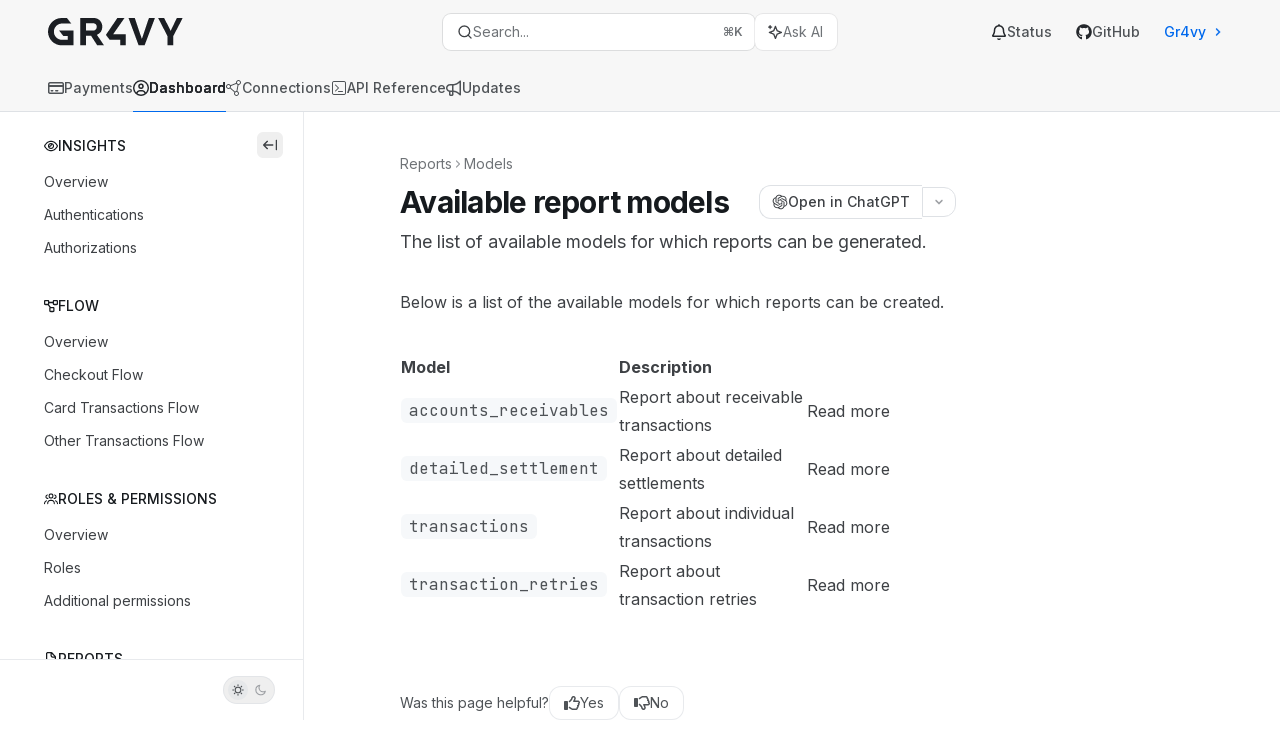

--- FILE ---
content_type: text/html; charset=utf-8
request_url: https://docs.gr4vy.com/guides/dashboard/reports/models
body_size: 58936
content:
<!DOCTYPE html><html lang="en" class="__variable_47c970 __variable_3bbdad dark" data-banner-state="visible" data-page-mode="none"><head><meta charSet="utf-8"/><meta name="viewport" content="width=device-width, initial-scale=1, maximum-scale=1, viewport-fit=cover"/><link rel="preload" href="/mintlify-assets/_next/static/media/bb3ef058b751a6ad-s.p.woff2" as="font" crossorigin="" type="font/woff2"/><link rel="preload" href="/mintlify-assets/_next/static/media/c4b700dcb2187787-s.p.woff2" as="font" crossorigin="" type="font/woff2"/><link rel="preload" href="/mintlify-assets/_next/static/media/e4af272ccee01ff0-s.p.woff2" as="font" crossorigin="" type="font/woff2"/><link rel="preload" as="image" href="https://mintcdn.com/gr4vy/81rUFzs1xxqEKdRI/assets/logos/light.svg?fit=max&amp;auto=format&amp;n=81rUFzs1xxqEKdRI&amp;q=85&amp;s=f598a693c038b32a6a28f83f940cbd3a"/><link rel="preload" as="image" href="https://mintcdn.com/gr4vy/81rUFzs1xxqEKdRI/assets/logos/dark.svg?fit=max&amp;auto=format&amp;n=81rUFzs1xxqEKdRI&amp;q=85&amp;s=da5284998c4b30c1421d772c9a638d22"/><link rel="stylesheet" href="/mintlify-assets/_next/static/css/fa24c414dafe6537.css?dpl=dpl_BbLGoKKJGMRFgfTRovPDEZ5ZRtiC" data-precedence="next"/><link rel="stylesheet" href="/mintlify-assets/_next/static/css/9e8832c8599d2dba.css?dpl=dpl_BbLGoKKJGMRFgfTRovPDEZ5ZRtiC" data-precedence="next"/><link rel="stylesheet" href="/mintlify-assets/_next/static/css/7a165ec44fc339bb.css?dpl=dpl_BbLGoKKJGMRFgfTRovPDEZ5ZRtiC" data-precedence="next"/><link rel="preload" as="script" fetchPriority="low" href="/mintlify-assets/_next/static/chunks/webpack-c6b7b29726cef667.js?dpl=dpl_BbLGoKKJGMRFgfTRovPDEZ5ZRtiC"/><script src="/mintlify-assets/_next/static/chunks/87c73c54-dd8d81ac9604067c.js?dpl=dpl_BbLGoKKJGMRFgfTRovPDEZ5ZRtiC" async=""></script><script src="/mintlify-assets/_next/static/chunks/90018-7cd1fa97b43a3ab2.js?dpl=dpl_BbLGoKKJGMRFgfTRovPDEZ5ZRtiC" async=""></script><script src="/mintlify-assets/_next/static/chunks/main-app-76ddd9525ef90e67.js?dpl=dpl_BbLGoKKJGMRFgfTRovPDEZ5ZRtiC" async=""></script><script src="/mintlify-assets/_next/static/chunks/891cff7f-dcf0b8e94fd9e2cd.js?dpl=dpl_BbLGoKKJGMRFgfTRovPDEZ5ZRtiC" async=""></script><script src="/mintlify-assets/_next/static/chunks/82431-a3e0a126611457bf.js?dpl=dpl_BbLGoKKJGMRFgfTRovPDEZ5ZRtiC" async=""></script><script src="/mintlify-assets/_next/static/chunks/43881-67920a24b626c850.js?dpl=dpl_BbLGoKKJGMRFgfTRovPDEZ5ZRtiC" async=""></script><script src="/mintlify-assets/_next/static/chunks/98816-4875194b6205382d.js?dpl=dpl_BbLGoKKJGMRFgfTRovPDEZ5ZRtiC" async=""></script><script src="/mintlify-assets/_next/static/chunks/65328-3d54cd12f81740fc.js?dpl=dpl_BbLGoKKJGMRFgfTRovPDEZ5ZRtiC" async=""></script><script src="/mintlify-assets/_next/static/chunks/19664-8ce43df6b74bea12.js?dpl=dpl_BbLGoKKJGMRFgfTRovPDEZ5ZRtiC" async=""></script><script src="/mintlify-assets/_next/static/chunks/25930-b69ae1b1af08c195.js?dpl=dpl_BbLGoKKJGMRFgfTRovPDEZ5ZRtiC" async=""></script><script src="/mintlify-assets/_next/static/chunks/30479-b07fa1b16940be02.js?dpl=dpl_BbLGoKKJGMRFgfTRovPDEZ5ZRtiC" async=""></script><script src="/mintlify-assets/_next/static/chunks/app/error-c060937b45dcf8a0.js?dpl=dpl_BbLGoKKJGMRFgfTRovPDEZ5ZRtiC" async=""></script><script src="/mintlify-assets/_next/static/chunks/cfdfcc00-442051842d4b5e4f.js?dpl=dpl_BbLGoKKJGMRFgfTRovPDEZ5ZRtiC" async=""></script><script src="/mintlify-assets/_next/static/chunks/d30757c7-2d2105da33b688d0.js?dpl=dpl_BbLGoKKJGMRFgfTRovPDEZ5ZRtiC" async=""></script><script src="/mintlify-assets/_next/static/chunks/21246-a76922653256bc59.js?dpl=dpl_BbLGoKKJGMRFgfTRovPDEZ5ZRtiC" async=""></script><script src="/mintlify-assets/_next/static/chunks/26920-e0ffb490be5c02c6.js?dpl=dpl_BbLGoKKJGMRFgfTRovPDEZ5ZRtiC" async=""></script><script src="/mintlify-assets/_next/static/chunks/70523-43da3b59f75962b1.js?dpl=dpl_BbLGoKKJGMRFgfTRovPDEZ5ZRtiC" async=""></script><script src="/mintlify-assets/_next/static/chunks/68789-7a4ceb9f7da63351.js?dpl=dpl_BbLGoKKJGMRFgfTRovPDEZ5ZRtiC" async=""></script><script src="/mintlify-assets/_next/static/chunks/46431-0613dff9a34a645e.js?dpl=dpl_BbLGoKKJGMRFgfTRovPDEZ5ZRtiC" async=""></script><script src="/mintlify-assets/_next/static/chunks/73205-a2c167623badc97e.js?dpl=dpl_BbLGoKKJGMRFgfTRovPDEZ5ZRtiC" async=""></script><script src="/mintlify-assets/_next/static/chunks/14224-be4a8fc4746e6769.js?dpl=dpl_BbLGoKKJGMRFgfTRovPDEZ5ZRtiC" async=""></script><script src="/mintlify-assets/_next/static/chunks/83667-96d468d2a9e97e66.js?dpl=dpl_BbLGoKKJGMRFgfTRovPDEZ5ZRtiC" async=""></script><script src="/mintlify-assets/_next/static/chunks/86707-ebf396ffa77f0419.js?dpl=dpl_BbLGoKKJGMRFgfTRovPDEZ5ZRtiC" async=""></script><script src="/mintlify-assets/_next/static/chunks/70254-5ba6fe436d81d0fa.js?dpl=dpl_BbLGoKKJGMRFgfTRovPDEZ5ZRtiC" async=""></script><script src="/mintlify-assets/_next/static/chunks/app/%255Fsites/%5Bsubdomain%5D/(multitenant)/layout-090f2cb34444b56c.js?dpl=dpl_BbLGoKKJGMRFgfTRovPDEZ5ZRtiC" async=""></script><script src="/mintlify-assets/_next/static/chunks/app/%255Fsites/%5Bsubdomain%5D/not-found-925637f4ed534041.js?dpl=dpl_BbLGoKKJGMRFgfTRovPDEZ5ZRtiC" async=""></script><script src="/mintlify-assets/_next/static/chunks/app/%255Fsites/%5Bsubdomain%5D/error-5170d41fa0805672.js?dpl=dpl_BbLGoKKJGMRFgfTRovPDEZ5ZRtiC" async=""></script><script src="/mintlify-assets/_next/static/chunks/25263-fa4095141b09cc5c.js?dpl=dpl_BbLGoKKJGMRFgfTRovPDEZ5ZRtiC" async=""></script><script src="/mintlify-assets/_next/static/chunks/21822-e29962918e7d6320.js?dpl=dpl_BbLGoKKJGMRFgfTRovPDEZ5ZRtiC" async=""></script><script src="/mintlify-assets/_next/static/chunks/app/%255Fsites/%5Bsubdomain%5D/(multitenant)/%5B%5B...slug%5D%5D/page-bbfa36333df4c4c3.js?dpl=dpl_BbLGoKKJGMRFgfTRovPDEZ5ZRtiC" async=""></script><script src="/mintlify-assets/_next/static/chunks/64829-913e347b7ed128d2.js?dpl=dpl_BbLGoKKJGMRFgfTRovPDEZ5ZRtiC" async=""></script><script src="/mintlify-assets/_next/static/chunks/app/%255Fsites/%5Bsubdomain%5D/(multitenant)/%40topbar/%5B%5B...slug%5D%5D/page-62e5d8fa611f08b0.js?dpl=dpl_BbLGoKKJGMRFgfTRovPDEZ5ZRtiC" async=""></script><meta name="next-size-adjust" content=""/><title>Available report models - Gr4vy</title><meta name="description" content="The list of available models for which reports can be generated."/><meta name="application-name" content="Gr4vy"/><meta name="generator" content="Mintlify"/><meta name="msapplication-config" content="/mintlify-assets/_mintlify/favicons/gr4vy/F9vMGsm_QUFjNnHh/_generated/favicon/browserconfig.xml"/><meta name="apple-mobile-web-app-title" content="Gr4vy"/><meta name="msapplication-TileColor" content="#0069ED"/><meta name="charset" content="utf-8"/><meta name="og:site_name" content="Gr4vy"/><meta name="canonical" content="https://docs.gr4vy.com/guides/dashboard/reports/models"/><link rel="canonical" href="https://docs.gr4vy.com/guides/dashboard/reports/models"/><link rel="alternate" type="application/xml" href="/sitemap.xml"/><meta property="og:title" content="Available report models - Gr4vy"/><meta property="og:description" content="The list of available models for which reports can be generated."/><meta property="og:url" content="https://docs.gr4vy.com/guides/dashboard/reports/models"/><meta property="og:image" content="https://gr4vy.mintlify.app/mintlify-assets/_next/image?url=%2F_mintlify%2Fapi%2Fog%3Fdivision%3DModels%26title%3DAvailable%2Breport%2Bmodels%26description%3DThe%2Blist%2Bof%2Bavailable%2Bmodels%2Bfor%2Bwhich%2Breports%2Bcan%2Bbe%2Bgenerated.%26logoLight%3Dhttps%253A%252F%252Fmintcdn.com%252Fgr4vy%252F81rUFzs1xxqEKdRI%252Fassets%252Flogos%252Flight.svg%253Ffit%253Dmax%2526auto%253Dformat%2526n%253D81rUFzs1xxqEKdRI%2526q%253D85%2526s%253Df598a693c038b32a6a28f83f940cbd3a%26logoDark%3Dhttps%253A%252F%252Fmintcdn.com%252Fgr4vy%252F81rUFzs1xxqEKdRI%252Fassets%252Flogos%252Fdark.svg%253Ffit%253Dmax%2526auto%253Dformat%2526n%253D81rUFzs1xxqEKdRI%2526q%253D85%2526s%253Dda5284998c4b30c1421d772c9a638d22%26primaryColor%3D%25230069ED%26lightColor%3D%25234D9CFF%26darkColor%3D%25230050B4%26backgroundLight%3D%2523ffffff%26backgroundDark%3D%25230a0c10&amp;w=1200&amp;q=100"/><meta property="og:image:width" content="1200"/><meta property="og:image:height" content="630"/><meta property="og:type" content="website"/><meta name="twitter:card" content="summary_large_image"/><meta name="twitter:title" content="Available report models - Gr4vy"/><meta name="twitter:description" content="The list of available models for which reports can be generated."/><meta name="twitter:image" content="https://gr4vy.mintlify.app/mintlify-assets/_next/image?url=%2F_mintlify%2Fapi%2Fog%3Fdivision%3DModels%26title%3DAvailable%2Breport%2Bmodels%26description%3DThe%2Blist%2Bof%2Bavailable%2Bmodels%2Bfor%2Bwhich%2Breports%2Bcan%2Bbe%2Bgenerated.%26logoLight%3Dhttps%253A%252F%252Fmintcdn.com%252Fgr4vy%252F81rUFzs1xxqEKdRI%252Fassets%252Flogos%252Flight.svg%253Ffit%253Dmax%2526auto%253Dformat%2526n%253D81rUFzs1xxqEKdRI%2526q%253D85%2526s%253Df598a693c038b32a6a28f83f940cbd3a%26logoDark%3Dhttps%253A%252F%252Fmintcdn.com%252Fgr4vy%252F81rUFzs1xxqEKdRI%252Fassets%252Flogos%252Fdark.svg%253Ffit%253Dmax%2526auto%253Dformat%2526n%253D81rUFzs1xxqEKdRI%2526q%253D85%2526s%253Dda5284998c4b30c1421d772c9a638d22%26primaryColor%3D%25230069ED%26lightColor%3D%25234D9CFF%26darkColor%3D%25230050B4%26backgroundLight%3D%2523ffffff%26backgroundDark%3D%25230a0c10&amp;w=1200&amp;q=100"/><meta name="twitter:image:width" content="1200"/><meta name="twitter:image:height" content="630"/><link rel="apple-touch-icon" href="/mintlify-assets/_mintlify/favicons/gr4vy/F9vMGsm_QUFjNnHh/_generated/favicon/apple-touch-icon.png" type="image/png" sizes="180x180"/><link rel="icon" href="/mintlify-assets/_mintlify/favicons/gr4vy/F9vMGsm_QUFjNnHh/_generated/favicon/favicon-16x16.png" type="image/png" sizes="16x16" media="(prefers-color-scheme: light)"/><link rel="icon" href="/mintlify-assets/_mintlify/favicons/gr4vy/F9vMGsm_QUFjNnHh/_generated/favicon/favicon-32x32.png" type="image/png" sizes="32x32" media="(prefers-color-scheme: light)"/><link rel="shortcut icon" href="/mintlify-assets/_mintlify/favicons/gr4vy/F9vMGsm_QUFjNnHh/_generated/favicon/favicon.ico" type="image/x-icon" media="(prefers-color-scheme: light)"/><link rel="icon" href="/mintlify-assets/_mintlify/favicons/gr4vy/F9vMGsm_QUFjNnHh/_generated/favicon-dark/favicon-16x16.png" type="image/png" sizes="16x16" media="(prefers-color-scheme: dark)"/><link rel="icon" href="/mintlify-assets/_mintlify/favicons/gr4vy/F9vMGsm_QUFjNnHh/_generated/favicon-dark/favicon-32x32.png" type="image/png" sizes="32x32" media="(prefers-color-scheme: dark)"/><link rel="shortcut icon" href="/mintlify-assets/_mintlify/favicons/gr4vy/F9vMGsm_QUFjNnHh/_generated/favicon-dark/favicon.ico" type="image/x-icon" media="(prefers-color-scheme: dark)"/><link rel="preload" href="https://d4tuoctqmanu0.cloudfront.net/katex.min.css" as="style"/><script type="text/javascript">(function(a,b){try{let c=document.getElementById("banner")?.innerText;if(c){for(let d=0;d<localStorage.length;d++){let e=localStorage.key(d);if(e?.endsWith(a)&&localStorage.getItem(e)===c)return void document.documentElement.setAttribute(b,"hidden")}document.documentElement.setAttribute(b,"visible");return}for(let c=0;c<localStorage.length;c++){let d=localStorage.key(c);if(d?.endsWith(a)&&localStorage.getItem(d))return void document.documentElement.setAttribute(b,"hidden")}document.documentElement.setAttribute(b,"visible")}catch(a){document.documentElement.setAttribute(b,"hidden")}})(
  "bannerDismissed",
  "data-banner-state",
)</script><script src="/mintlify-assets/_next/static/chunks/polyfills-42372ed130431b0a.js?dpl=dpl_BbLGoKKJGMRFgfTRovPDEZ5ZRtiC" noModule=""></script></head><body><div hidden=""><!--$--><!--/$--></div><script>((a,b,c,d,e,f,g,h)=>{let i=document.documentElement,j=["light","dark"];function k(b){var c;(Array.isArray(a)?a:[a]).forEach(a=>{let c="class"===a,d=c&&f?e.map(a=>f[a]||a):e;c?(i.classList.remove(...d),i.classList.add(f&&f[b]?f[b]:b)):i.setAttribute(a,b)}),c=b,h&&j.includes(c)&&(i.style.colorScheme=c)}if(d)k(d);else try{let a=localStorage.getItem(b)||c,d=g&&"system"===a?window.matchMedia("(prefers-color-scheme: dark)").matches?"dark":"light":a;k(d)}catch(a){}})("class","isDarkMode","system",null,["dark","light","true","false","system"],{"true":"dark","false":"light","dark":"dark","light":"light"},true,true)</script><script>(self.__next_s=self.__next_s||[]).push([0,{"children":"(function j(a,b,c,d,e){try{let f,g,h=[];try{h=window.location.pathname.split(\"/\").filter(a=>\"\"!==a&&\"global\"!==a).slice(0,2)}catch{h=[]}let i=h.find(a=>c.includes(a)),j=[];for(let c of(i?j.push(i):j.push(b),j.push(\"global\"),j)){if(!c)continue;let b=a[c];if(b?.content){f=b.content,g=c;break}}if(!f)return void document.documentElement.setAttribute(d,\"hidden\");let k=!0,l=0;for(;l<localStorage.length;){let a=localStorage.key(l);if(l++,!a?.endsWith(e))continue;let b=localStorage.getItem(a);if(b&&b===f){k=!1;break}g&&(a.startsWith(`lang:${g}_`)||!a.startsWith(\"lang:\"))&&(localStorage.removeItem(a),l--)}document.documentElement.setAttribute(d,k?\"visible\":\"hidden\")}catch(a){console.error(a),document.documentElement.setAttribute(d,\"hidden\")}})(\n  {},\n  \"en\",\n  [],\n  \"data-banner-state\",\n  \"bannerDismissed\",\n)","id":"_mintlify-banner-script"}])</script><style>:root {
    --primary: 0 105 237;
    --primary-light: 77 156 255;
    --primary-dark: 0 80 180;
    --tooltip-foreground: 255 255 255;
    --background-light: 255 255 255;
    --background-dark: 10 12 16;
    --gray-50: 242 246 250;
    --gray-100: 238 241 245;
    --gray-200: 222 225 229;
    --gray-300: 206 209 213;
    --gray-400: 158 161 165;
    --gray-500: 111 115 119;
    --gray-600: 79 83 87;
    --gray-700: 62 65 69;
    --gray-800: 37 40 44;
    --gray-900: 22 26 30;
    --gray-950: 10 13 17;
  }</style><script type="text/javascript">
          (function() {
            function loadKatex() {
              const link = document.querySelector('link[href="https://d4tuoctqmanu0.cloudfront.net/katex.min.css"]');
              if (link) link.rel = 'stylesheet';
            }
            if (document.readyState === 'loading') {
              document.addEventListener('DOMContentLoaded', loadKatex);
            } else {
              loadKatex();
            }
          })();
        </script><div class="relative antialiased text-gray-500 dark:text-gray-400"><script>(self.__next_s=self.__next_s||[]).push([0,{"suppressHydrationWarning":true,"children":"(function(a,b,c,d){var e;let f,g=\"mint\"===d||\"linden\"===d?\"sidebar\":\"sidebar-content\",h=(e=d,f=\"navbar-transition\",\"maple\"===e&&(f+=\"-maple\"),\"willow\"===e&&(f+=\"-willow\"),f);function i(){document.documentElement.classList.add(\"lg:[--scroll-mt:9.5rem]\")}function j(a){document.getElementById(g)?.style.setProperty(\"top\",`${a}rem`)}function k(a){document.getElementById(g)?.style.setProperty(\"height\",`calc(100vh - ${a}rem)`)}function l(a,b){!a&&b||a&&!b?(i(),document.documentElement.classList.remove(\"lg:[--scroll-mt:12rem]\")):a&&b&&(document.documentElement.classList.add(\"lg:[--scroll-mt:12rem]\"),document.documentElement.classList.remove(\"lg:[--scroll-mt:9.5rem]\"))}let m=document.documentElement.getAttribute(\"data-banner-state\"),n=null!=m?\"visible\"===m:b;switch(d){case\"mint\":j(c),l(a,n);break;case\"palm\":case\"aspen\":j(c),k(c),l(a,n);break;case\"linden\":j(c),n&&i();break;case\"almond\":document.documentElement.style.setProperty(\"--scroll-mt\",\"2.5rem\"),j(c),k(c)}let o=function(){let a=document.createElement(\"style\");return a.appendChild(document.createTextNode(\"*,*::before,*::after{-webkit-transition:none!important;-moz-transition:none!important;-o-transition:none!important;-ms-transition:none!important;transition:none!important}\")),document.head.appendChild(a),function(){window.getComputedStyle(document.body),setTimeout(()=>{document.head.removeChild(a)},1)}}();(\"requestAnimationFrame\"in globalThis?requestAnimationFrame:setTimeout)(()=>{let a;a=!1,a=window.scrollY>50,document.getElementById(h)?.setAttribute(\"data-is-opaque\",`${!!a}`),o()})})(\n  true,\n  false,\n  (function m(a,b,c){let d=document.documentElement.getAttribute(\"data-banner-state\"),e=2.5*!!(null!=d?\"visible\"===d:b),f=3*!!a,g=4,h=e+g+f;switch(c){case\"mint\":case\"palm\":break;case\"aspen\":f=2.5*!!a,g=3.5,h=e+f+g;break;case\"linden\":g=4,h=e+g;break;case\"almond\":g=3.5,h=e+g}return h})(true, false, \"palm\"),\n  \"palm\",\n)","id":"_mintlify-scroll-top-script"}])</script><noscript><iframe src="https://www.googletagmanager.com/ns.html?id=G-9CX4E9QWKQ" height="0" width="0" style="display:none;visibility:hidden"></iframe></noscript><a href="#content-area" class="sr-only focus:not-sr-only focus:fixed focus:top-2 focus:left-2 focus:z-50 focus:p-2 focus:text-sm focus:bg-background-light dark:focus:bg-background-dark focus:rounded-md focus:outline-primary dark:focus:outline-primary-light">Skip to main content</a><div class="max-lg:contents lg:flex lg:w-full"><div class="max-lg:contents lg:flex-1 lg:min-w-0 lg:overflow-x-clip"><div id="navbar" class="z-30 fixed lg:sticky top-0 w-full peer is-not-custom"><div class="z-10 absolute w-full h-full bg-gray-950/[0.03] dark:bg-white/[0.03] border-b border-gray-200 dark:border-gray-800"></div><div class="z-0 absolute inset-0 bg-background-light dark:bg-background-dark"></div><div class="z-10 mx-auto relative"><div class="relative"><div class="flex items-center lg:px-12 h-16 min-w-0 mx-4 lg:mx-0"><div class="h-full relative flex-1 flex items-center gap-x-4 min-w-0"><div class="flex-1 flex items-center gap-x-4"><a class="" href="/"><span class="sr-only">Gr4vy<!-- --> home page</span><img class="nav-logo w-auto h-7 relative object-contain block dark:hidden" src="https://mintcdn.com/gr4vy/81rUFzs1xxqEKdRI/assets/logos/light.svg?fit=max&amp;auto=format&amp;n=81rUFzs1xxqEKdRI&amp;q=85&amp;s=f598a693c038b32a6a28f83f940cbd3a" alt="light logo"/><img class="nav-logo w-auto h-7 relative object-contain hidden dark:block" src="https://mintcdn.com/gr4vy/81rUFzs1xxqEKdRI/assets/logos/dark.svg?fit=max&amp;auto=format&amp;n=81rUFzs1xxqEKdRI&amp;q=85&amp;s=da5284998c4b30c1421d772c9a638d22" alt="dark logo"/></a><div class="hidden lg:flex items-center gap-x-2"></div></div><div class="relative hidden lg:flex items-center flex-1 z-20 gap-2.5"><button type="button" class="flex pointer-events-auto w-full items-center text-sm leading-6 h-9 pl-3.5 pr-3 text-gray-500 dark:text-white/50 bg-background-light dark:bg-background-dark dark:brightness-[1.1] dark:ring-1 dark:hover:brightness-[1.25] ring-1 ring-gray-400/30 dark:ring-gray-600/30 justify-between truncate gap-2 min-w-[43px] rounded-lg hover:ring-1 hover:ring-gray-200 dark:hover:ring-gray-800 shadow-none" id="search-bar-entry" aria-label="Open search"><div class="flex items-center gap-2 min-w-[42px]"><svg xmlns="http://www.w3.org/2000/svg" width="16" height="16" viewBox="0 0 24 24" fill="none" stroke="currentColor" stroke-width="2" stroke-linecap="round" stroke-linejoin="round" class="lucide lucide-search min-w-4 flex-none text-gray-700 hover:text-gray-800 dark:text-gray-400 hover:dark:text-gray-200"><circle cx="11" cy="11" r="8"></circle><path d="m21 21-4.3-4.3"></path></svg><div class="truncate min-w-0">Search...</div></div><span class="flex-none text-xs font-semibold">⌘<!-- -->K</span></button><button type="button" class="flex-none hidden lg:flex items-center justify-center gap-1.5 pl-3 pr-3.5 h-9 bg-background-light dark:bg-background-dark dark:brightness-[1.1] dark:ring-1 dark:hover:brightness-[1.25] ring-1 ring-gray-400/20 dark:ring-gray-600/30 rounded-lg hover:ring-1 hover:ring-gray-200 dark:hover:ring-gray-800 shadow-none" id="assistant-entry" aria-label="Toggle assistant panel" data-state="closed"><svg xmlns="http://www.w3.org/2000/svg" width="18" height="18" viewBox="0 0 18 18" class="size-4 shrink-0 text-gray-700 hover:text-gray-800 dark:text-gray-400 hover:dark:text-gray-200"><g fill="currentColor"><path d="M5.658,2.99l-1.263-.421-.421-1.263c-.137-.408-.812-.408-.949,0l-.421,1.263-1.263,.421c-.204,.068-.342,.259-.342,.474s.138,.406,.342,.474l1.263,.421,.421,1.263c.068,.204,.26,.342,.475,.342s.406-.138,.475-.342l.421-1.263,1.263-.421c.204-.068,.342-.259,.342-.474s-.138-.406-.342-.474Z" fill="currentColor" data-stroke="none" stroke="none"></path><polygon points="9.5 2.75 11.412 7.587 16.25 9.5 11.412 11.413 9.5 16.25 7.587 11.413 2.75 9.5 7.587 7.587 9.5 2.75" fill="none" stroke="currentColor" stroke-linecap="round" stroke-linejoin="round" stroke-width="1.5"></polygon></g></svg><span class="text-sm text-gray-500 dark:text-white/50 whitespace-nowrap">Ask AI</span></button></div><div class="flex-1 relative hidden lg:flex items-center ml-auto justify-end space-x-4"><nav class="text-sm"><ul class="flex space-x-6 items-center"><li class="navbar-link"><a href="https://status.gr4vy.com" class="flex items-center gap-1.5 whitespace-nowrap font-medium text-gray-600 hover:text-gray-900 dark:text-gray-400 dark:hover:text-gray-300" target="_blank"><svg class="h-4 w-4 bg-gray-800 dark:bg-gray-100" style="-webkit-mask-image:url(https://d3gk2c5xim1je2.cloudfront.net/v7.1.0/regular/bell.svg);-webkit-mask-repeat:no-repeat;-webkit-mask-position:center;mask-image:url(https://d3gk2c5xim1je2.cloudfront.net/v7.1.0/regular/bell.svg);mask-repeat:no-repeat;mask-position:center"></svg>Status</a></li><li class="navbar-link"><a href="https://github.com/gr4vy" class="flex items-center gap-1.5 whitespace-nowrap font-medium text-gray-600 hover:text-gray-900 dark:text-gray-400 dark:hover:text-gray-300" target="_blank"><svg class="h-4 w-4 bg-gray-800 dark:bg-gray-100" style="-webkit-mask-image:url(https://d3gk2c5xim1je2.cloudfront.net/v7.1.0/brands/github.svg);-webkit-mask-repeat:no-repeat;-webkit-mask-position:center;mask-image:url(https://d3gk2c5xim1je2.cloudfront.net/v7.1.0/brands/github.svg);mask-repeat:no-repeat;mask-position:center"></svg>GitHub</a></li><li class="block lg:hidden"><a class="flex items-center gap-1.5 whitespace-nowrap font-medium text-gray-600 hover:text-gray-900 dark:text-gray-400 dark:hover:text-gray-300" href="https://gr4vy.com/#form-contact">Gr4vy</a></li><li class="whitespace-nowrap hidden lg:flex" id="topbar-cta-button"><a target="_blank" class="group py-1.5 relative inline-flex items-center text-sm font-medium" href="https://gr4vy.com/#form-contact"><div class="mr-0.5 flex items-center text-primary dark:text-primary-light hover:text-primary-dark dark:hover:text-primary-light font-medium"><span class="z-10">Gr4vy</span><svg width="3" height="24" viewBox="0 -9 3 24" class="rotate-0 overflow-visible size-6 opacity-90"><path d="M0 0L3 3L0 6" fill="none" stroke="currentColor" stroke-width="1.5" stroke-linecap="round"></path></svg></div></a></li></ul></nav></div><div class="flex lg:hidden items-center gap-3"><button type="button" class="text-gray-500 w-8 h-8 flex items-center justify-center hover:text-gray-600 dark:text-gray-400 dark:hover:text-gray-300" id="search-bar-entry-mobile" aria-label="Open search"><span class="sr-only">Search...</span><svg class="h-4 w-4 bg-gray-500 dark:bg-gray-400 hover:bg-gray-600 dark:hover:bg-gray-300" style="-webkit-mask-image:url(https://d3gk2c5xim1je2.cloudfront.net/v7.1.0/solid/magnifying-glass.svg);-webkit-mask-repeat:no-repeat;-webkit-mask-position:center;mask-image:url(https://d3gk2c5xim1je2.cloudfront.net/v7.1.0/solid/magnifying-glass.svg);mask-repeat:no-repeat;mask-position:center"></svg></button><button id="assistant-entry-mobile"><svg xmlns="http://www.w3.org/2000/svg" width="18" height="18" viewBox="0 0 18 18" class="size-4.5 text-gray-500 dark:text-gray-400 hover:text-gray-600 dark:hover:text-gray-300"><g fill="currentColor"><path d="M5.658,2.99l-1.263-.421-.421-1.263c-.137-.408-.812-.408-.949,0l-.421,1.263-1.263,.421c-.204,.068-.342,.259-.342,.474s.138,.406,.342,.474l1.263,.421,.421,1.263c.068,.204,.26,.342,.475,.342s.406-.138,.475-.342l.421-1.263,1.263-.421c.204-.068,.342-.259,.342-.474s-.138-.406-.342-.474Z" fill="currentColor" data-stroke="none" stroke="none"></path><polygon points="9.5 2.75 11.412 7.587 16.25 9.5 11.412 11.413 9.5 16.25 7.587 11.413 2.75 9.5 7.587 7.587 9.5 2.75" fill="none" stroke="currentColor" stroke-linecap="round" stroke-linejoin="round" stroke-width="1.5"></polygon></g></svg></button><button aria-label="More actions" class="h-7 w-5 flex items-center justify-end"><svg class="h-4 w-4 bg-gray-500 dark:bg-gray-400 hover:bg-gray-600 dark:hover:bg-gray-300" style="-webkit-mask-image:url(https://d3gk2c5xim1je2.cloudfront.net/v7.1.0/solid/ellipsis-vertical.svg);-webkit-mask-repeat:no-repeat;-webkit-mask-position:center;mask-image:url(https://d3gk2c5xim1je2.cloudfront.net/v7.1.0/solid/ellipsis-vertical.svg);mask-repeat:no-repeat;mask-position:center"></svg></button></div></div></div><button type="button" class="flex items-center h-14 py-4 px-5 lg:hidden focus:outline-0 w-full text-left"><div class="text-gray-500 hover:text-gray-600 dark:text-gray-400 dark:hover:text-gray-300"><span class="sr-only">Navigation</span><svg class="h-4" fill="currentColor" xmlns="http://www.w3.org/2000/svg" viewBox="0 0 448 512"><path d="M0 96C0 78.3 14.3 64 32 64H416c17.7 0 32 14.3 32 32s-14.3 32-32 32H32C14.3 128 0 113.7 0 96zM0 256c0-17.7 14.3-32 32-32H416c17.7 0 32 14.3 32 32s-14.3 32-32 32H32c-17.7 0-32-14.3-32-32zM448 416c0 17.7-14.3 32-32 32H32c-17.7 0-32-14.3-32-32s14.3-32 32-32H416c17.7 0 32 14.3 32 32z"></path></svg></div><div class="ml-4 flex text-sm leading-6 whitespace-nowrap min-w-0 space-x-3 overflow-hidden"><div class="flex items-center space-x-3 flex-shrink-0"><span>Models</span><svg width="3" height="24" viewBox="0 -9 3 24" class="h-5 rotate-0 overflow-visible fill-gray-400"><path d="M0 0L3 3L0 6" fill="none" stroke="currentColor" stroke-width="1.5" stroke-linecap="round"></path></svg></div><div class="font-semibold text-gray-900 truncate dark:text-gray-200 min-w-0 flex-1">Available report models</div></div></button></div><div class="hidden lg:flex px-12 h-12"><div class="nav-tabs h-full flex text-sm gap-x-6"><a class="link nav-tabs-item group relative h-full gap-2 flex items-center font-medium text-gray-600 dark:text-gray-400 hover:text-gray-800 dark:hover:text-gray-300" href="/guides/get-started"><svg class="h-4 w-4 bg-current" style="-webkit-mask-image:url(https://d3gk2c5xim1je2.cloudfront.net/v7.1.0/regular/credit-card.svg);-webkit-mask-repeat:no-repeat;-webkit-mask-position:center;mask-image:url(https://d3gk2c5xim1je2.cloudfront.net/v7.1.0/regular/credit-card.svg);mask-repeat:no-repeat;mask-position:center"></svg>Payments<div class="absolute bottom-0 h-[1.5px] w-full left-0 group-hover:bg-gray-200 dark:group-hover:bg-gray-700"></div></a><a class="link nav-tabs-item group relative h-full gap-2 flex items-center font-medium hover:text-gray-800 dark:hover:text-gray-300 text-gray-800 dark:text-gray-200 [text-shadow:-0.2px_0_0_currentColor,0.2px_0_0_currentColor]" href="/guides/dashboard/insights/homepage"><svg class="h-4 w-4 bg-current" style="-webkit-mask-image:url(https://d3gk2c5xim1je2.cloudfront.net/v7.1.0/regular/circle-user.svg);-webkit-mask-repeat:no-repeat;-webkit-mask-position:center;mask-image:url(https://d3gk2c5xim1je2.cloudfront.net/v7.1.0/regular/circle-user.svg);mask-repeat:no-repeat;mask-position:center"></svg>Dashboard<div class="absolute bottom-0 h-[1.5px] w-full left-0 bg-primary dark:bg-primary-light"></div></a><a class="link nav-tabs-item group relative h-full gap-2 flex items-center font-medium text-gray-600 dark:text-gray-400 hover:text-gray-800 dark:hover:text-gray-300" href="/connections/payments/overview"><svg class="h-4 w-4 bg-current" style="-webkit-mask-image:url(https://d3gk2c5xim1je2.cloudfront.net/v7.1.0/light/circle-nodes.svg);-webkit-mask-repeat:no-repeat;-webkit-mask-position:center;mask-image:url(https://d3gk2c5xim1je2.cloudfront.net/v7.1.0/light/circle-nodes.svg);mask-repeat:no-repeat;mask-position:center"></svg>Connections<div class="absolute bottom-0 h-[1.5px] w-full left-0 group-hover:bg-gray-200 dark:group-hover:bg-gray-700"></div></a><a class="link nav-tabs-item group relative h-full gap-2 flex items-center font-medium text-gray-600 dark:text-gray-400 hover:text-gray-800 dark:hover:text-gray-300" href="/guides/api/authentication"><svg class="h-4 w-4 bg-current" style="-webkit-mask-image:url(https://d3gk2c5xim1je2.cloudfront.net/v7.1.0/light/square-terminal.svg);-webkit-mask-repeat:no-repeat;-webkit-mask-position:center;mask-image:url(https://d3gk2c5xim1je2.cloudfront.net/v7.1.0/light/square-terminal.svg);mask-repeat:no-repeat;mask-position:center"></svg>API Reference<div class="absolute bottom-0 h-[1.5px] w-full left-0 group-hover:bg-gray-200 dark:group-hover:bg-gray-700"></div></a><a class="link nav-tabs-item group relative h-full gap-2 flex items-center font-medium text-gray-600 dark:text-gray-400 hover:text-gray-800 dark:hover:text-gray-300" href="/updates/2026"><svg class="h-4 w-4 bg-current" style="-webkit-mask-image:url(https://d3gk2c5xim1je2.cloudfront.net/v7.1.0/regular/bullhorn.svg);-webkit-mask-repeat:no-repeat;-webkit-mask-position:center;mask-image:url(https://d3gk2c5xim1je2.cloudfront.net/v7.1.0/regular/bullhorn.svg);mask-repeat:no-repeat;mask-position:center"></svg>Updates<div class="absolute bottom-0 h-[1.5px] w-full left-0 group-hover:bg-gray-200 dark:group-hover:bg-gray-700"></div></a></div></div></div><span hidden="" style="position:fixed;top:1px;left:1px;width:1px;height:0;padding:0;margin:-1px;overflow:hidden;clip:rect(0, 0, 0, 0);white-space:nowrap;border-width:0;display:none"></span></div><div class="peer-[.is-not-custom]:lg:flex peer-[.is-custom]:[&amp;&gt;div:first-child]:!hidden peer-[.is-custom]:[&amp;&gt;div:first-child]:sm:!hidden peer-[.is-custom]:[&amp;&gt;div:first-child]:md:!hidden peer-[.is-custom]:[&amp;&gt;div:first-child]:lg:!hidden peer-[.is-custom]:[&amp;&gt;div:first-child]:xl:!hidden"><div id="sidebar-content" class="hidden sticky lg:flex flex-col left-0 top-[7rem] bottom-0 right-auto border-r border-gray-200/70 dark:border-white/[0.07] transition-transform duration-100 w-[19rem]" style="top:7rem;height:calc(100vh - 7rem)"><div class="flex-1 px-7 py-6 overflow-y-auto stable-scrollbar-gutter" id="navigation-items"><div class="text-sm relative"><ul class="list-none"></ul><div class=""><div class="sidebar-group-header flex items-center gap-2.5 pl-4 mb-3.5 lg:mb-2.5 text-gray-900 dark:text-gray-200 font-medium"><svg class="sidebar-group-icon h-3.5 w-3.5 bg-current" style="-webkit-mask-image:url(https://d3gk2c5xim1je2.cloudfront.net/v7.1.0/regular/eye.svg);-webkit-mask-repeat:no-repeat;-webkit-mask-position:center;mask-image:url(https://d3gk2c5xim1je2.cloudfront.net/v7.1.0/regular/eye.svg);mask-repeat:no-repeat;mask-position:center"></svg><h5 id="sidebar-title">Insights</h5></div><ul id="sidebar-group" class="sidebar-group space-y-px"><li id="/guides/dashboard/insights/homepage" class="relative scroll-m-4 first:scroll-m-20" data-title="Overview"><a class="group flex items-center pr-3 py-1.5 cursor-pointer gap-x-3 text-left break-words hyphens-auto border-gray-950/5 dark:border-white/10 hover:border-gray-950/20 dark:hover:border-white/20 text-gray-700 hover:text-gray-950 dark:text-gray-400 dark:hover:text-gray-300" style="padding-left:1rem" href="/guides/dashboard/insights/homepage"><div class="flex-1 flex items-center space-x-2.5"><div class="">Overview</div></div></a></li><li id="/guides/dashboard/insights/authentications" class="relative scroll-m-4 first:scroll-m-20" data-title="Authentications"><a class="group flex items-center pr-3 py-1.5 cursor-pointer gap-x-3 text-left break-words hyphens-auto border-gray-950/5 dark:border-white/10 hover:border-gray-950/20 dark:hover:border-white/20 text-gray-700 hover:text-gray-950 dark:text-gray-400 dark:hover:text-gray-300" style="padding-left:1rem" href="/guides/dashboard/insights/authentications"><div class="flex-1 flex items-center space-x-2.5"><div class="">Authentications</div></div></a></li><li id="/guides/dashboard/insights/authorizations" class="relative scroll-m-4 first:scroll-m-20" data-title="Authorizations"><a class="group flex items-center pr-3 py-1.5 cursor-pointer gap-x-3 text-left break-words hyphens-auto border-gray-950/5 dark:border-white/10 hover:border-gray-950/20 dark:hover:border-white/20 text-gray-700 hover:text-gray-950 dark:text-gray-400 dark:hover:text-gray-300" style="padding-left:1rem" href="/guides/dashboard/insights/authorizations"><div class="flex-1 flex items-center space-x-2.5"><div class="">Authorizations</div></div></a></li></ul></div><div class="mt-6 lg:mt-8"><div class="sidebar-group-header flex items-center gap-2.5 pl-4 mb-3.5 lg:mb-2.5 text-gray-900 dark:text-gray-200 font-medium"><svg class="sidebar-group-icon h-3.5 w-3.5 bg-current" style="-webkit-mask-image:url(https://d3gk2c5xim1je2.cloudfront.net/v7.1.0/regular/diagram-project.svg);-webkit-mask-repeat:no-repeat;-webkit-mask-position:center;mask-image:url(https://d3gk2c5xim1je2.cloudfront.net/v7.1.0/regular/diagram-project.svg);mask-repeat:no-repeat;mask-position:center"></svg><h5 id="sidebar-title">Flow</h5></div><ul id="sidebar-group" class="sidebar-group space-y-px"><li id="/guides/dashboard/flow/overview" class="relative scroll-m-4 first:scroll-m-20" data-title="Overview"><a class="group flex items-center pr-3 py-1.5 cursor-pointer gap-x-3 text-left break-words hyphens-auto border-gray-950/5 dark:border-white/10 hover:border-gray-950/20 dark:hover:border-white/20 text-gray-700 hover:text-gray-950 dark:text-gray-400 dark:hover:text-gray-300" style="padding-left:1rem" href="/guides/dashboard/flow/overview"><div class="flex-1 flex items-center space-x-2.5"><div class="">Overview</div></div></a></li><li id="/guides/dashboard/flow/checkout" class="relative scroll-m-4 first:scroll-m-20" data-title="Checkout Flow"><a class="group flex items-center pr-3 py-1.5 cursor-pointer gap-x-3 text-left border-gray-950/5 dark:border-white/10 hover:border-gray-950/20 dark:hover:border-white/20 text-gray-700 hover:text-gray-950 dark:text-gray-400 dark:hover:text-gray-300" style="padding-left:1rem" href="/guides/dashboard/flow/checkout"><div class="flex-1 flex items-center space-x-2.5"><div class="">Checkout Flow</div></div></a></li><li id="/guides/dashboard/flow/card-transactions" class="relative scroll-m-4 first:scroll-m-20" data-title="Card Transactions Flow"><a class="group flex items-center pr-3 py-1.5 cursor-pointer gap-x-3 text-left border-gray-950/5 dark:border-white/10 hover:border-gray-950/20 dark:hover:border-white/20 text-gray-700 hover:text-gray-950 dark:text-gray-400 dark:hover:text-gray-300" style="padding-left:1rem" href="/guides/dashboard/flow/card-transactions"><div class="flex-1 flex items-center space-x-2.5"><div class="">Card Transactions Flow</div></div></a></li><li id="/guides/dashboard/flow/other-transactions" class="relative scroll-m-4 first:scroll-m-20" data-title="Other Transactions Flow"><a class="group flex items-center pr-3 py-1.5 cursor-pointer gap-x-3 text-left border-gray-950/5 dark:border-white/10 hover:border-gray-950/20 dark:hover:border-white/20 text-gray-700 hover:text-gray-950 dark:text-gray-400 dark:hover:text-gray-300" style="padding-left:1rem" href="/guides/dashboard/flow/other-transactions"><div class="flex-1 flex items-center space-x-2.5"><div class="">Other Transactions Flow</div></div></a></li></ul></div><div class="mt-6 lg:mt-8"><div class="sidebar-group-header flex items-center gap-2.5 pl-4 mb-3.5 lg:mb-2.5 text-gray-900 dark:text-gray-200 font-medium"><svg class="sidebar-group-icon h-3.5 w-3.5 bg-current" style="-webkit-mask-image:url(https://d3gk2c5xim1je2.cloudfront.net/v7.1.0/regular/users.svg);-webkit-mask-repeat:no-repeat;-webkit-mask-position:center;mask-image:url(https://d3gk2c5xim1je2.cloudfront.net/v7.1.0/regular/users.svg);mask-repeat:no-repeat;mask-position:center"></svg><h5 id="sidebar-title">Roles &amp; Permissions</h5></div><ul id="sidebar-group" class="sidebar-group space-y-px"><li id="/guides/dashboard/roles-and-permissions/overview" class="relative scroll-m-4 first:scroll-m-20" data-title="Overview"><a class="group flex items-center pr-3 py-1.5 cursor-pointer gap-x-3 text-left break-words hyphens-auto border-gray-950/5 dark:border-white/10 hover:border-gray-950/20 dark:hover:border-white/20 text-gray-700 hover:text-gray-950 dark:text-gray-400 dark:hover:text-gray-300" style="padding-left:1rem" href="/guides/dashboard/roles-and-permissions/overview"><div class="flex-1 flex items-center space-x-2.5"><div class="">Overview</div></div></a></li><li id="/guides/dashboard/roles-and-permissions/roles" class="relative scroll-m-4 first:scroll-m-20" data-title="Roles"><a class="group flex items-center pr-3 py-1.5 cursor-pointer gap-x-3 text-left break-words hyphens-auto border-gray-950/5 dark:border-white/10 hover:border-gray-950/20 dark:hover:border-white/20 text-gray-700 hover:text-gray-950 dark:text-gray-400 dark:hover:text-gray-300" style="padding-left:1rem" href="/guides/dashboard/roles-and-permissions/roles"><div class="flex-1 flex items-center space-x-2.5"><div class="">Roles</div></div></a></li><li id="/guides/dashboard/roles-and-permissions/additional-permissions" class="relative scroll-m-4 first:scroll-m-20" data-title="Additional permissions"><a class="group flex items-center pr-3 py-1.5 cursor-pointer gap-x-3 text-left border-gray-950/5 dark:border-white/10 hover:border-gray-950/20 dark:hover:border-white/20 text-gray-700 hover:text-gray-950 dark:text-gray-400 dark:hover:text-gray-300" style="padding-left:1rem" href="/guides/dashboard/roles-and-permissions/additional-permissions"><div class="flex-1 flex items-center space-x-2.5"><div class="">Additional permissions</div></div></a></li></ul></div><div class="mt-6 lg:mt-8"><div class="sidebar-group-header flex items-center gap-2.5 pl-4 mb-3.5 lg:mb-2.5 text-gray-900 dark:text-gray-200 font-medium"><svg class="sidebar-group-icon h-3.5 w-3.5 bg-current" style="-webkit-mask-image:url(https://d3gk2c5xim1je2.cloudfront.net/v7.1.0/regular/file-lines.svg);-webkit-mask-repeat:no-repeat;-webkit-mask-position:center;mask-image:url(https://d3gk2c5xim1je2.cloudfront.net/v7.1.0/regular/file-lines.svg);mask-repeat:no-repeat;mask-position:center"></svg><h5 id="sidebar-title">Reports</h5></div><ul id="sidebar-group" class="sidebar-group space-y-px"><li id="/guides/dashboard/reports/overview" class="relative scroll-m-4 first:scroll-m-20" data-title="Overview"><a class="group flex items-center pr-3 py-1.5 cursor-pointer gap-x-3 text-left break-words hyphens-auto border-gray-950/5 dark:border-white/10 hover:border-gray-950/20 dark:hover:border-white/20 text-gray-700 hover:text-gray-950 dark:text-gray-400 dark:hover:text-gray-300" style="padding-left:1rem" href="/guides/dashboard/reports/overview"><div class="flex-1 flex items-center space-x-2.5"><div class="">Overview</div></div></a></li><li id="/guides/dashboard/reports/spec" class="relative scroll-m-4 first:scroll-m-20" data-title="Specification"><a class="group flex items-center pr-3 py-1.5 cursor-pointer gap-x-3 text-left break-words hyphens-auto border-gray-950/5 dark:border-white/10 hover:border-gray-950/20 dark:hover:border-white/20 text-gray-700 hover:text-gray-950 dark:text-gray-400 dark:hover:text-gray-300" style="padding-left:1rem" href="/guides/dashboard/reports/spec"><div class="flex-1 flex items-center space-x-2.5"><div class="">Specification</div></div></a></li><li id="/guides/dashboard/reports/how-to" class="relative scroll-m-4 first:scroll-m-20" data-title="Setup"><a class="group flex items-center pr-3 py-1.5 cursor-pointer gap-x-3 text-left break-words hyphens-auto border-gray-950/5 dark:border-white/10 hover:border-gray-950/20 dark:hover:border-white/20 text-gray-700 hover:text-gray-950 dark:text-gray-400 dark:hover:text-gray-300" style="padding-left:1rem" href="/guides/dashboard/reports/how-to"><div class="flex-1 flex items-center space-x-2.5"><div class="">Setup</div></div></a></li><li data-title="Models" data-group-tag="" class="space-y-px"><button class="group flex items-center pr-3 py-1.5 cursor-pointer gap-x-3 text-left break-words hyphens-auto border-gray-950/5 dark:border-white/10 hover:border-gray-950/20 dark:hover:border-white/20 text-gray-700 hover:text-gray-950 dark:text-gray-400 dark:hover:text-gray-300" style="padding-left:1rem" aria-label="Toggle Models section" aria-expanded="true"><svg width="8" height="24" viewBox="0 -9 3 24" class="transition-transform text-gray-400 overflow-visible group-hover:text-gray-600 dark:text-gray-600 dark:group-hover:text-gray-400 w-2 h-5 -mr-0.5 duration-75 rotate-90"><path d="M0 0L3 3L0 6" fill="none" stroke="currentColor" stroke-width="1.5" stroke-linecap="round"></path></svg><div class="flex-1 flex items-center gap-2 justify-start">Models</div></button><ul class="space-y-px"><li id="/guides/dashboard/reports/models" class="relative scroll-m-4 first:scroll-m-20" data-title="Available models"><a class="group flex items-center pr-3 py-1.5 cursor-pointer gap-x-3 text-left border-primary dark:border-primary-light text-primary [text-shadow:-0.2px_0_0_currentColor,0.2px_0_0_currentColor] dark:text-primary-light" style="padding-left:2.5rem" href="/guides/dashboard/reports/models"><div class="flex-1 flex items-center space-x-2.5"><div class="">Available models</div></div></a></li><li id="/guides/dashboard/reports/models-accounts-receivables" class="relative scroll-m-4 first:scroll-m-20" data-title="Receivable transactions"><a class="group flex items-center pr-3 py-1.5 cursor-pointer gap-x-3 text-left border-gray-950/5 dark:border-white/10 hover:border-gray-950/20 dark:hover:border-white/20 text-gray-700 hover:text-gray-950 dark:text-gray-400 dark:hover:text-gray-300" style="padding-left:2.5rem" href="/guides/dashboard/reports/models-accounts-receivables"><div class="flex-1 flex items-center space-x-2.5"><div class="">Receivable transactions</div></div></a></li><li id="/guides/dashboard/reports/models-transactions" class="relative scroll-m-4 first:scroll-m-20" data-title="Transactions"><a class="group flex items-center pr-3 py-1.5 cursor-pointer gap-x-3 text-left break-words hyphens-auto border-gray-950/5 dark:border-white/10 hover:border-gray-950/20 dark:hover:border-white/20 text-gray-700 hover:text-gray-950 dark:text-gray-400 dark:hover:text-gray-300" style="padding-left:2.5rem" href="/guides/dashboard/reports/models-transactions"><div class="flex-1 flex items-center space-x-2.5"><div class="">Transactions</div></div></a></li><li id="/guides/dashboard/reports/models-transaction-retries" class="relative scroll-m-4 first:scroll-m-20" data-title="Transactions retries"><a class="group flex items-center pr-3 py-1.5 cursor-pointer gap-x-3 text-left border-gray-950/5 dark:border-white/10 hover:border-gray-950/20 dark:hover:border-white/20 text-gray-700 hover:text-gray-950 dark:text-gray-400 dark:hover:text-gray-300" style="padding-left:2.5rem" href="/guides/dashboard/reports/models-transaction-retries"><div class="flex-1 flex items-center space-x-2.5"><div class="">Transactions retries</div></div></a></li></ul></li></ul></div><div class="mt-6 lg:mt-8"><div class="sidebar-group-header flex items-center gap-2.5 pl-4 mb-3.5 lg:mb-2.5 text-gray-900 dark:text-gray-200 font-medium"><svg class="sidebar-group-icon h-3.5 w-3.5 bg-current" style="-webkit-mask-image:url(https://d3gk2c5xim1je2.cloudfront.net/v7.1.0/regular/money-bill-transfer.svg);-webkit-mask-repeat:no-repeat;-webkit-mask-position:center;mask-image:url(https://d3gk2c5xim1je2.cloudfront.net/v7.1.0/regular/money-bill-transfer.svg);mask-repeat:no-repeat;mask-position:center"></svg><h5 id="sidebar-title">Settlement reports</h5></div><ul id="sidebar-group" class="sidebar-group space-y-px"><li id="/guides/dashboard/reports/settlement/overview" class="relative scroll-m-4 first:scroll-m-20" data-title="Overview"><a class="group flex items-center pr-3 py-1.5 cursor-pointer gap-x-3 text-left break-words hyphens-auto border-gray-950/5 dark:border-white/10 hover:border-gray-950/20 dark:hover:border-white/20 text-gray-700 hover:text-gray-950 dark:text-gray-400 dark:hover:text-gray-300" style="padding-left:1rem" href="/guides/dashboard/reports/settlement/overview"><div class="flex-1 flex items-center space-x-2.5"><div class="">Overview</div></div></a></li><li id="/guides/dashboard/reports/settlement/ingestion" class="relative scroll-m-4 first:scroll-m-20" data-title="Ingestion"><a class="group flex items-center pr-3 py-1.5 cursor-pointer gap-x-3 text-left break-words hyphens-auto border-gray-950/5 dark:border-white/10 hover:border-gray-950/20 dark:hover:border-white/20 text-gray-700 hover:text-gray-950 dark:text-gray-400 dark:hover:text-gray-300" style="padding-left:1rem" href="/guides/dashboard/reports/settlement/ingestion"><div class="flex-1 flex items-center space-x-2.5"><div class="">Ingestion</div></div></a></li><li id="/guides/dashboard/reports/settlement/scheduling" class="relative scroll-m-4 first:scroll-m-20" data-title="Schedule &amp; Retrieve"><a class="group flex items-center pr-3 py-1.5 cursor-pointer gap-x-3 text-left border-gray-950/5 dark:border-white/10 hover:border-gray-950/20 dark:hover:border-white/20 text-gray-700 hover:text-gray-950 dark:text-gray-400 dark:hover:text-gray-300" style="padding-left:1rem" href="/guides/dashboard/reports/settlement/scheduling"><div class="flex-1 flex items-center space-x-2.5"><div class="">Schedule &amp; Retrieve</div></div></a></li><li id="/guides/dashboard/reports/settlement/reconciliation" class="relative scroll-m-4 first:scroll-m-20" data-title="Reconciliation"><a class="group flex items-center pr-3 py-1.5 cursor-pointer gap-x-3 text-left break-words hyphens-auto border-gray-950/5 dark:border-white/10 hover:border-gray-950/20 dark:hover:border-white/20 text-gray-700 hover:text-gray-950 dark:text-gray-400 dark:hover:text-gray-300" style="padding-left:1rem" href="/guides/dashboard/reports/settlement/reconciliation"><div class="flex-1 flex items-center space-x-2.5"><div class="">Reconciliation</div></div></a></li><li id="/guides/dashboard/reports/settlement/settlement-records" class="relative scroll-m-4 first:scroll-m-20" data-title="Settlement records"><a class="group flex items-center pr-3 py-1.5 cursor-pointer gap-x-3 text-left border-gray-950/5 dark:border-white/10 hover:border-gray-950/20 dark:hover:border-white/20 text-gray-700 hover:text-gray-950 dark:text-gray-400 dark:hover:text-gray-300" style="padding-left:1rem" href="/guides/dashboard/reports/settlement/settlement-records"><div class="flex-1 flex items-center space-x-2.5"><div class="">Settlement records</div></div></a></li><li id="/guides/dashboard/reports/settlement/specification" class="relative scroll-m-4 first:scroll-m-20" data-title="Specification"><a class="group flex items-center pr-3 py-1.5 cursor-pointer gap-x-3 text-left break-words hyphens-auto border-gray-950/5 dark:border-white/10 hover:border-gray-950/20 dark:hover:border-white/20 text-gray-700 hover:text-gray-950 dark:text-gray-400 dark:hover:text-gray-300" style="padding-left:1rem" href="/guides/dashboard/reports/settlement/specification"><div class="flex-1 flex items-center space-x-2.5"><div class="">Specification</div></div></a></li><li data-title="Payment services" data-group-tag="" class="space-y-px"><button class="group flex items-center pr-3 py-1.5 cursor-pointer gap-x-3 text-left border-gray-950/5 dark:border-white/10 hover:border-gray-950/20 dark:hover:border-white/20 text-gray-700 hover:text-gray-950 dark:text-gray-400 dark:hover:text-gray-300" style="padding-left:1rem" aria-label="Toggle Payment services section" aria-expanded="false"><svg width="8" height="24" viewBox="0 -9 3 24" class="transition-transform text-gray-400 overflow-visible group-hover:text-gray-600 dark:text-gray-600 dark:group-hover:text-gray-400 w-2 h-5 -mr-0.5"><path d="M0 0L3 3L0 6" fill="none" stroke="currentColor" stroke-width="1.5" stroke-linecap="round"></path></svg><div class="flex-1 flex items-center gap-2 justify-start">Payment services</div></button></li></ul></div><div class="mt-6 lg:mt-8"><div class="sidebar-group-header flex items-center gap-2.5 pl-4 mb-3.5 lg:mb-2.5 text-gray-900 dark:text-gray-200 font-medium"><svg class="sidebar-group-icon h-3.5 w-3.5 bg-current" style="-webkit-mask-image:url(https://d3gk2c5xim1je2.cloudfront.net/v7.1.0/regular/shield.svg);-webkit-mask-repeat:no-repeat;-webkit-mask-position:center;mask-image:url(https://d3gk2c5xim1je2.cloudfront.net/v7.1.0/regular/shield.svg);mask-repeat:no-repeat;mask-position:center"></svg><h5 id="sidebar-title">SSO</h5></div><ul id="sidebar-group" class="sidebar-group space-y-px"><li id="/guides/dashboard/sso/overview" class="relative scroll-m-4 first:scroll-m-20" data-title="Overview"><a class="group flex items-center pr-3 py-1.5 cursor-pointer gap-x-3 text-left break-words hyphens-auto border-gray-950/5 dark:border-white/10 hover:border-gray-950/20 dark:hover:border-white/20 text-gray-700 hover:text-gray-950 dark:text-gray-400 dark:hover:text-gray-300" style="padding-left:1rem" href="/guides/dashboard/sso/overview"><div class="flex-1 flex items-center space-x-2.5"><div class="">Overview</div></div></a></li><li id="/guides/dashboard/sso/okta" class="relative scroll-m-4 first:scroll-m-20" data-title="Okta"><a class="group flex items-center pr-3 py-1.5 cursor-pointer gap-x-3 text-left break-words hyphens-auto border-gray-950/5 dark:border-white/10 hover:border-gray-950/20 dark:hover:border-white/20 text-gray-700 hover:text-gray-950 dark:text-gray-400 dark:hover:text-gray-300" style="padding-left:1rem" href="/guides/dashboard/sso/okta"><div class="flex-1 flex items-center space-x-2.5"><div class="">Okta</div></div></a></li><li id="/guides/dashboard/sso/azure" class="relative scroll-m-4 first:scroll-m-20" data-title="Azure AD"><a class="group flex items-center pr-3 py-1.5 cursor-pointer gap-x-3 text-left border-gray-950/5 dark:border-white/10 hover:border-gray-950/20 dark:hover:border-white/20 text-gray-700 hover:text-gray-950 dark:text-gray-400 dark:hover:text-gray-300" style="padding-left:1rem" href="/guides/dashboard/sso/azure"><div class="flex-1 flex items-center space-x-2.5"><div class="">Azure AD</div></div></a></li><li id="/guides/dashboard/sso/common-issues" class="relative scroll-m-4 first:scroll-m-20" data-title="Common issues"><a class="group flex items-center pr-3 py-1.5 cursor-pointer gap-x-3 text-left border-gray-950/5 dark:border-white/10 hover:border-gray-950/20 dark:hover:border-white/20 text-gray-700 hover:text-gray-950 dark:text-gray-400 dark:hover:text-gray-300" style="padding-left:1rem" href="/guides/dashboard/sso/common-issues"><div class="flex-1 flex items-center space-x-2.5"><div class="">Common issues</div></div></a></li></ul></div></div></div><div class="w-full flex items-center px-7 py-4 border-t border-gray-200/70 dark:border-white/[0.07]"><div class="flex-1"></div><button class="relative flex lg:h-7 h-[2.375rem] justify-between lg:w-[3.25rem] w-[4.5rem] items-center rounded-full border border-gray-200/70 dark:border-white/[0.07] hover:border-gray-200 dark:hover:border-white/10 p-1" aria-label="Toggle dark mode"><div class="z-10 flex w-full items-center justify-between lg:px-1 px-2"><svg width="16" height="16" viewBox="0 0 16 16" fill="none" stroke="currentColor" xmlns="http://www.w3.org/2000/svg" class="lg:size-3 size-3.5 text-gray-600 dark:text-gray-600"><g clip-path="url(#clip0_2880_7340)"><path d="M8 1.11133V2.00022" stroke-width="1.5" stroke-linecap="round" stroke-linejoin="round"></path><path d="M12.8711 3.12891L12.2427 3.75735" stroke-width="1.5" stroke-linecap="round" stroke-linejoin="round"></path><path d="M14.8889 8H14" stroke-width="1.5" stroke-linecap="round" stroke-linejoin="round"></path><path d="M12.8711 12.8711L12.2427 12.2427" stroke-width="1.5" stroke-linecap="round" stroke-linejoin="round"></path><path d="M8 14.8889V14" stroke-width="1.5" stroke-linecap="round" stroke-linejoin="round"></path><path d="M3.12891 12.8711L3.75735 12.2427" stroke-width="1.5" stroke-linecap="round" stroke-linejoin="round"></path><path d="M1.11133 8H2.00022" stroke-width="1.5" stroke-linecap="round" stroke-linejoin="round"></path><path d="M3.12891 3.12891L3.75735 3.75735" stroke-width="1.5" stroke-linecap="round" stroke-linejoin="round"></path><path d="M8.00043 11.7782C10.0868 11.7782 11.7782 10.0868 11.7782 8.00043C11.7782 5.91402 10.0868 4.22266 8.00043 4.22266C5.91402 4.22266 4.22266 5.91402 4.22266 8.00043C4.22266 10.0868 5.91402 11.7782 8.00043 11.7782Z" stroke-width="1.5" stroke-linecap="round" stroke-linejoin="round"></path></g><defs><clipPath id="clip0_2880_7340"><rect width="16" height="16" fill="white"></rect></clipPath></defs></svg><svg width="16" height="16" viewBox="0 0 16 16" fill="none" stroke="currentColor" xmlns="http://www.w3.org/2000/svg" class="lg:size-3 size-3.5 text-gray-400 dark:text-gray-400 translate-x-[0.5px]"><g clip-path="url(#clip0_2880_7355)"><path d="M11.5556 10.4445C8.48717 10.4445 6.00005 7.95743 6.00005 4.88899C6.00005 3.68721 6.38494 2.57877 7.03294 1.66943C4.04272 2.22766 1.77783 4.84721 1.77783 8.0001C1.77783 11.5592 4.66317 14.4445 8.22228 14.4445C11.2196 14.4445 13.7316 12.3948 14.4525 9.62321C13.6081 10.1414 12.6187 10.4445 11.5556 10.4445Z" stroke-width="1.5" stroke-linecap="round" stroke-linejoin="round"></path></g><defs><clipPath id="clip0_2880_7355"><rect width="16" height="16" fill="white"></rect></clipPath></defs></svg></div><div class="absolute left-1 lg:size-5 size-[1.875rem] rounded-full bg-gray-200/50 dark:bg-gray-900 transition-transform duration-200 lg:dark:translate-x-[1.40rem] dark:translate-x-[32px]"></div></button></div><button class="absolute top-5 right-5 p-1.5 rounded-md hover:bg-neutral-950/5 dark:hover:bg-white/5 cursor-pointer"><span class="sr-only">close</span><svg class="h-3.5 w-3.5 bg-gray-700 dark:bg-gray-300" style="-webkit-mask-image:url(https://d3gk2c5xim1je2.cloudfront.net/v7.1.0/regular/arrow-left-from-line.svg);-webkit-mask-repeat:no-repeat;-webkit-mask-position:center;mask-image:url(https://d3gk2c5xim1je2.cloudfront.net/v7.1.0/regular/arrow-left-from-line.svg);mask-repeat:no-repeat;mask-position:center"></svg></button></div><script>(self.__next_s=self.__next_s||[]).push([0,{"children":"document.documentElement.setAttribute('data-page-mode', 'none');","id":"_mintlify-page-mode-script"}])</script><script>(self.__next_s=self.__next_s||[]).push([0,{"suppressHydrationWarning":true,"children":"(function n(a,b){if(!document.getElementById(\"footer\")?.classList.contains(\"advanced-footer\")||\"maple\"===b||\"willow\"===b||\"almond\"===b)return;let c=document.documentElement.getAttribute(\"data-page-mode\"),d=document.getElementById(\"navbar\"),e=document.getElementById(\"navigation-items\"),f=document.getElementById(\"sidebar\"),g=document.getElementById(\"footer\"),h=document.getElementById(\"table-of-contents-content\"),i=(e?.clientHeight??0)+16*a+32*(\"mint\"===b||\"linden\"===b);if(!g||\"center\"===c)return;let j=g.getBoundingClientRect().top,k=window.innerHeight-j;f&&e&&(i>j?(f.style.top=`-${k}px`,f.style.height=`${window.innerHeight}px`):(f.style.top=`${a}rem`,f.style.height=\"auto\")),h&&d&&(k>0?h.style.top=\"custom\"===c?`${d.clientHeight-k}px`:`${40+d.clientHeight-k}px`:h.style.top=\"\")})(\n  (function m(a,b,c){let d=document.documentElement.getAttribute(\"data-banner-state\"),e=2.5*!!(null!=d?\"visible\"===d:b),f=3*!!a,g=4,h=e+g+f;switch(c){case\"mint\":case\"palm\":break;case\"aspen\":f=2.5*!!a,g=3.5,h=e+f+g;break;case\"linden\":g=4,h=e+g;break;case\"almond\":g=3.5,h=e+g}return h})(true, false, \"palm\"),\n  \"palm\",\n)","id":"_mintlify-footer-and-sidebar-scroll-script"}])</script><span class="fixed inset-0 bg-background-light dark:bg-background-dark -z-10 pointer-events-none" id="almond-background-color"></span><style data-custom-css-index="0" data-custom-css-path="style.css">.payment-service-definition {
    background-color: white !important;
    border: 1px solid #0a0e0d1a;
    border-radius: 16px;
    padding: 2em;
    vertical-align: middle;
}

.payment-service-definition img {
    margin: 0 1em 0 0;
    max-width: 3em;
    display: inline-block;
}

.payment-service-definition h2 {
    margin: 0;
    display: inline-block;
    position: relative;
    top: 0.1em;
} 

#sidebar-title {
    text-transform: uppercase;
}

#sidebar-group .group {
    flex-direction: row-reverse;
}

#footer .max-w-36{
    max-width: 40rem;
}</style><div class="flex-1 px-5 pt-36 lg:pt-10 lg:pl-24 transition-all duration-100" id="content-container"><div class="mx-auto max-w-5xl flex flex-row-reverse gap-x-12"><div class="hidden xl:flex self-start sticky xl:flex-col max-w-[28rem] z-[21] h-[calc(100vh-9.5rem)] top-[calc(9.5rem-var(--sidenav-move-up,0px))]" id="content-side-layout"><div class="z-10 hidden xl:flex pl-10 box-border w-[19rem] max-h-full" id="table-of-contents-layout"></div></div><div class="w-full [contain:inline-size]" id="content-area"><header id="header" class="relative"><div class="mt-0.5 space-y-2.5"><div class="breadcrumb-list flex flex-row items-center gap-1.5"><div class="breadcrumb-item inline-flex items-center gap-1.5 text-sm text-gray-500 hover:text-gray-900 dark:text-gray-400 dark:hover:text-gray-300" data-breadcrumb-title="Reports"><a href="/guides/dashboard/reports/overview">Reports</a><svg xmlns="http://www.w3.org/2000/svg" width="12" height="12" viewBox="0 0 24 24" fill="none" stroke="currentColor" stroke-width="2.5" stroke-linecap="round" stroke-linejoin="round" class="lucide lucide-chevron-right text-gray-400 dark:text-gray-500"><path d="m9 18 6-6-6-6"></path></svg></div><div class="breadcrumb-item inline-flex items-center gap-1.5 text-sm text-gray-500 hover:text-gray-900 dark:text-gray-400 dark:hover:text-gray-300" data-breadcrumb-title="Models"><a href="/guides/dashboard/reports/models">Models</a></div></div><div class="flex flex-col sm:flex-row items-start sm:items-center relative gap-2 min-w-0"><h1 id="page-title" class="text-2xl sm:text-3xl font-bold text-gray-900 tracking-tight dark:text-gray-200 [overflow-wrap:anywhere]">Available report models</h1><div id="page-context-menu" class="items-center shrink-0 justify-end ml-auto sm:flex hidden"><button id="page-context-menu-button" class="rounded-l-xl px-3 text-gray-700 dark:text-gray-300 py-1.5 border border-gray-200 dark:border-white/[0.07] bg-background-light dark:bg-background-dark hover:bg-gray-600/5 dark:hover:bg-gray-200/5 border-r-0" aria-label="Open in ChatGPT"><div class="flex items-center gap-2 text-sm text-center font-medium"><svg fill="currentColor" fill-rule="evenodd" height="1em" viewBox="0 0 24 24" width="1em" xmlns="http://www.w3.org/2000/svg" class="w-4 h-4 shrink-0"><title>OpenAI</title><path d="M21.55 10.004a5.416 5.416 0 00-.478-4.501c-1.217-2.09-3.662-3.166-6.05-2.66A5.59 5.59 0 0010.831 1C8.39.995 6.224 2.546 5.473 4.838A5.553 5.553 0 001.76 7.496a5.487 5.487 0 00.691 6.5 5.416 5.416 0 00.477 4.502c1.217 2.09 3.662 3.165 6.05 2.66A5.586 5.586 0 0013.168 23c2.443.006 4.61-1.546 5.361-3.84a5.553 5.553 0 003.715-2.66 5.488 5.488 0 00-.693-6.497v.001zm-8.381 11.558a4.199 4.199 0 01-2.675-.954c.034-.018.093-.05.132-.074l4.44-2.53a.71.71 0 00.364-.623v-6.176l1.877 1.069c.02.01.033.029.036.05v5.115c-.003 2.274-1.87 4.118-4.174 4.123zM4.192 17.78a4.059 4.059 0 01-.498-2.763c.032.02.09.055.131.078l4.44 2.53c.225.13.504.13.73 0l5.42-3.088v2.138a.068.068 0 01-.027.057L9.9 19.288c-1.999 1.136-4.552.46-5.707-1.51h-.001zM3.023 8.216A4.15 4.15 0 015.198 6.41l-.002.151v5.06a.711.711 0 00.364.624l5.42 3.087-1.876 1.07a.067.067 0 01-.063.005l-4.489-2.559c-1.995-1.14-2.679-3.658-1.53-5.63h.001zm15.417 3.54l-5.42-3.088L14.896 7.6a.067.067 0 01.063-.006l4.489 2.557c1.998 1.14 2.683 3.662 1.529 5.633a4.163 4.163 0 01-2.174 1.807V12.38a.71.71 0 00-.363-.623zm1.867-2.773a6.04 6.04 0 00-.132-.078l-4.44-2.53a.731.731 0 00-.729 0l-5.42 3.088V7.325a.068.068 0 01.027-.057L14.1 4.713c2-1.137 4.555-.46 5.707 1.513.487.833.664 1.809.499 2.757h.001zm-11.741 3.81l-1.877-1.068a.065.065 0 01-.036-.051V6.559c.001-2.277 1.873-4.122 4.181-4.12.976 0 1.92.338 2.671.954-.034.018-.092.05-.131.073l-4.44 2.53a.71.71 0 00-.365.623l-.003 6.173v.002zm1.02-2.168L12 9.25l2.414 1.375v2.75L12 14.75l-2.415-1.375v-2.75z"></path></svg><span>Open in ChatGPT</span></div></button><button class="group disabled:pointer-events-none [&amp;&gt;span]:line-clamp-1 overflow-hidden group flex items-center py-0.5 gap-1 text-sm text-gray-950/50 dark:text-white/50 group-hover:text-gray-950/70 dark:group-hover:text-white/70 rounded-none rounded-r-xl border px-3 border-gray-200 aspect-square dark:border-white/[0.07] bg-background-light dark:bg-background-dark hover:bg-gray-600/5 dark:hover:bg-gray-200/5" aria-label="More actions" type="button" id="radix-_R_bi6pbsnmkpt5qbsnpfdb_" aria-haspopup="menu" aria-expanded="false" data-state="closed"><svg width="8" height="24" viewBox="0 -9 3 24" class="transition-transform text-gray-400 overflow-visible group-hover:text-gray-600 dark:text-gray-600 dark:group-hover:text-gray-400 rotate-90"><path d="M0 0L3 3L0 6" fill="none" stroke="currentColor" stroke-width="1.5" stroke-linecap="round"></path></svg></button></div></div></div><div class="mt-2 text-lg prose prose-gray dark:prose-invert [&amp;&gt;*]:[overflow-wrap:anywhere]"><p>The list of available models for which reports can be generated.</p></div><div id="page-context-menu" class="flex items-center shrink-0 mt-3 sm:hidden"><button id="page-context-menu-button" class="rounded-l-xl px-3 text-gray-700 dark:text-gray-300 py-1.5 border border-gray-200 dark:border-white/[0.07] bg-background-light dark:bg-background-dark hover:bg-gray-600/5 dark:hover:bg-gray-200/5 border-r-0" aria-label="Open in ChatGPT"><div class="flex items-center gap-2 text-sm text-center font-medium"><svg fill="currentColor" fill-rule="evenodd" height="1em" viewBox="0 0 24 24" width="1em" xmlns="http://www.w3.org/2000/svg" class="w-4 h-4 shrink-0"><title>OpenAI</title><path d="M21.55 10.004a5.416 5.416 0 00-.478-4.501c-1.217-2.09-3.662-3.166-6.05-2.66A5.59 5.59 0 0010.831 1C8.39.995 6.224 2.546 5.473 4.838A5.553 5.553 0 001.76 7.496a5.487 5.487 0 00.691 6.5 5.416 5.416 0 00.477 4.502c1.217 2.09 3.662 3.165 6.05 2.66A5.586 5.586 0 0013.168 23c2.443.006 4.61-1.546 5.361-3.84a5.553 5.553 0 003.715-2.66 5.488 5.488 0 00-.693-6.497v.001zm-8.381 11.558a4.199 4.199 0 01-2.675-.954c.034-.018.093-.05.132-.074l4.44-2.53a.71.71 0 00.364-.623v-6.176l1.877 1.069c.02.01.033.029.036.05v5.115c-.003 2.274-1.87 4.118-4.174 4.123zM4.192 17.78a4.059 4.059 0 01-.498-2.763c.032.02.09.055.131.078l4.44 2.53c.225.13.504.13.73 0l5.42-3.088v2.138a.068.068 0 01-.027.057L9.9 19.288c-1.999 1.136-4.552.46-5.707-1.51h-.001zM3.023 8.216A4.15 4.15 0 015.198 6.41l-.002.151v5.06a.711.711 0 00.364.624l5.42 3.087-1.876 1.07a.067.067 0 01-.063.005l-4.489-2.559c-1.995-1.14-2.679-3.658-1.53-5.63h.001zm15.417 3.54l-5.42-3.088L14.896 7.6a.067.067 0 01.063-.006l4.489 2.557c1.998 1.14 2.683 3.662 1.529 5.633a4.163 4.163 0 01-2.174 1.807V12.38a.71.71 0 00-.363-.623zm1.867-2.773a6.04 6.04 0 00-.132-.078l-4.44-2.53a.731.731 0 00-.729 0l-5.42 3.088V7.325a.068.068 0 01.027-.057L14.1 4.713c2-1.137 4.555-.46 5.707 1.513.487.833.664 1.809.499 2.757h.001zm-11.741 3.81l-1.877-1.068a.065.065 0 01-.036-.051V6.559c.001-2.277 1.873-4.122 4.181-4.12.976 0 1.92.338 2.671.954-.034.018-.092.05-.131.073l-4.44 2.53a.71.71 0 00-.365.623l-.003 6.173v.002zm1.02-2.168L12 9.25l2.414 1.375v2.75L12 14.75l-2.415-1.375v-2.75z"></path></svg><span>Open in ChatGPT</span></div></button><button class="group disabled:pointer-events-none [&amp;&gt;span]:line-clamp-1 overflow-hidden group flex items-center py-0.5 gap-1 text-sm text-gray-950/50 dark:text-white/50 group-hover:text-gray-950/70 dark:group-hover:text-white/70 rounded-none rounded-r-xl border px-3 border-gray-200 aspect-square dark:border-white/[0.07] bg-background-light dark:bg-background-dark hover:bg-gray-600/5 dark:hover:bg-gray-200/5" aria-label="More actions" type="button" id="radix-_R_m6pbsnmkpt5qbsnpfdb_" aria-haspopup="menu" aria-expanded="false" data-state="closed"><svg width="8" height="24" viewBox="0 -9 3 24" class="transition-transform text-gray-400 overflow-visible group-hover:text-gray-600 dark:text-gray-600 dark:group-hover:text-gray-400 rotate-90"><path d="M0 0L3 3L0 6" fill="none" stroke="currentColor" stroke-width="1.5" stroke-linecap="round"></path></svg></button></div></header><div class="mdx-content relative mt-8 mb-14 prose prose-gray dark:prose-invert [contain:inline-size] isolate" data-page-title="Available report models" data-page-href="/guides/dashboard/reports/models" id="content"><span data-as="p">Below is a list of the available models for which reports can be created.</span>
<div data-table-wrapper="true" class="overflow-x-auto flex w-[calc(100%+(var(--page-padding)*2))] my-[1em] py-[1em] -mx-[var(--page-padding)] max-w-none [contain:inline-size]"><div class="px-[var(--page-padding)] grow max-w-none table"><table class="m-0 min-w-full w-full max-w-none table [&amp;_td]:min-w-[150px] [&amp;_th]:text-left [&amp;_td[data-numeric]]:tabular-nums"><thead><tr><th>Model</th><th>Description</th><th></th></tr></thead><tbody><tr><td><code>accounts_receivables</code></td><td>Report about receivable transactions</td><td><a class="link" href="/guides/dashboard/reports/models-accounts-receivables">Read more</a></td></tr><tr><td><code>detailed_settlement</code></td><td>Report about detailed settlements</td><td><a class="link" href="/guides/dashboard/reports/settlement/overview">Read more</a></td></tr><tr><td><code>transactions</code></td><td>Report about individual transactions</td><td><a class="link" href="/guides/dashboard/reports/models-transactions">Read more</a></td></tr><tr><td><code>transaction_retries</code></td><td>Report about transaction retries</td><td><a class="link" href="/guides/dashboard/reports/models-transaction-retries">Read more</a></td></tr></tbody></table></div></div></div><div class="feedback-toolbar pb-16 w-full flex flex-col gap-y-8"><div class="flex flex-row flex-wrap gap-4 items-center justify-between"><p class="inline-block text-sm text-gray-600 dark:text-gray-400 whitespace-nowrap">Was this page helpful?</p><div class="flex flex-wrap flex-grow gap-3 items-center justify-between"><div class="flex gap-3 items-center"><button id="feedback-thumbs-up" class="px-3.5 py-2 flex flex-row gap-3 items-center border-standard rounded-xl text-gray-600 dark:text-gray-400 hover:text-gray-700 dark:hover:text-gray-300 bg-white/50 dark:bg-codeblock/50 hover:border-gray-500 hover:dark:border-gray-500"><svg xmlns="http://www.w3.org/2000/svg" width="16" height="16" viewBox="0 0 16 16" class="fill-current"><path d="M10.1187 1.08741C8.925 0.746789 7.67813 1.43741 7.3375 2.63116L7.15938 3.25616C7.04375 3.66241 6.83438 4.03741 6.55 4.34991L4.94688 6.11241C4.66875 6.41866 4.69062 6.89366 4.99687 7.17179C5.30312 7.44991 5.77813 7.42804 6.05625 7.12179L7.65938 5.35929C8.1 4.87491 8.42188 4.29679 8.6 3.66866L8.77812 3.04366C8.89062 2.64679 9.30625 2.41554 9.70625 2.52804C10.1063 2.64054 10.3344 3.05616 10.2219 3.45616L10.0437 4.08116C9.86562 4.70304 9.58437 5.29054 9.2125 5.81554C9.05 6.04366 9.03125 6.34366 9.15938 6.59366C9.2875 6.84366 9.54375 6.99991 9.825 6.99991H14C14.275 6.99991 14.5 7.22491 14.5 7.49991C14.5 7.71241 14.3656 7.89679 14.175 7.96866C13.9438 8.05616 13.7688 8.24992 13.7094 8.49054C13.65 8.73117 13.7125 8.98429 13.875 9.16866C13.9531 9.25616 14 9.37179 14 9.49991C14 9.74366 13.825 9.94679 13.5938 9.99054C13.3375 10.0405 13.1219 10.2187 13.0312 10.4624C12.9406 10.7062 12.9813 10.9843 13.1438 11.1905C13.2094 11.2749 13.25 11.3812 13.25 11.4999C13.25 11.7093 13.1187 11.8937 12.9312 11.9655C12.5719 12.1062 12.3781 12.4937 12.4812 12.8655C12.4937 12.9062 12.5 12.953 12.5 12.9999C12.5 13.2749 12.275 13.4999 12 13.4999H8.95312C8.55937 13.4999 8.17188 13.3843 7.84375 13.1655L5.91563 11.8812C5.57188 11.6499 5.10625 11.7437 4.875 12.0905C4.64375 12.4374 4.7375 12.8999 5.08437 13.1312L7.0125 14.4155C7.5875 14.7999 8.2625 15.003 8.95312 15.003H12C13.0844 15.003 13.9656 14.1405 14 13.0655C14.4563 12.6999 14.75 12.1374 14.75 11.503C14.75 11.3624 14.7344 11.228 14.7094 11.0968C15.1906 10.7312 15.5 10.153 15.5 9.50304C15.5 9.29991 15.4688 9.10304 15.4125 8.91866C15.775 8.55304 16 8.05304 16 7.49991C16 6.39679 15.1063 5.49991 14 5.49991H11.1156C11.2625 5.17491 11.3875 4.83741 11.4844 4.49366L11.6625 3.86866C12.0031 2.67491 11.3125 1.42804 10.1187 1.08741ZM1 5.99991C0.446875 5.99991 0 6.44679 0 6.99991V13.9999C0 14.553 0.446875 14.9999 1 14.9999H3C3.55313 14.9999 4 14.553 4 13.9999V6.99991C4 6.44679 3.55313 5.99991 3 5.99991H1Z"></path></svg><small class="text-sm font-normal leading-4">Yes</small></button><button id="feedback-thumbs-down" class="px-3.5 py-2 flex flex-row gap-3 items-center border-standard rounded-xl text-gray-600 dark:text-gray-400 hover:text-gray-700 dark:hover:text-gray-300 bg-white/50 dark:bg-codeblock/50 hover:border-gray-500 hover:dark:border-gray-500"><svg xmlns="http://www.w3.org/2000/svg" width="16" height="16" viewBox="0 0 16 16" class="fill-current"><path d="M10.1187 14.9124C8.925 15.253 7.67813 14.5624 7.3375 13.3687L7.15938 12.7437C7.04375 12.3374 6.83438 11.9624 6.55 11.6499L4.94688 9.8874C4.66875 9.58115 4.69062 9.10615 4.99687 8.82803C5.30312 8.5499 5.77813 8.57178 6.05625 8.87803L7.65938 10.6405C8.1 11.1249 8.42188 11.703 8.6 12.3312L8.77812 12.9562C8.89062 13.353 9.30625 13.5843 9.70625 13.4718C10.1063 13.3593 10.3344 12.9437 10.2219 12.5437L10.0437 11.9187C9.86562 11.2968 9.58437 10.7093 9.2125 10.1843C9.05 9.95615 9.03125 9.65615 9.15938 9.40615C9.2875 9.15615 9.54375 8.9999 9.825 8.9999H14C14.275 8.9999 14.5 8.7749 14.5 8.4999C14.5 8.2874 14.3656 8.10303 14.175 8.03115C13.9438 7.94365 13.7688 7.7499 13.7094 7.50928C13.65 7.26865 13.7125 7.01553 13.875 6.83115C13.9531 6.74365 14 6.62803 14 6.4999C14 6.25615 13.825 6.05303 13.5938 6.00928C13.3375 5.95928 13.1219 5.78115 13.0312 5.53428C12.9406 5.2874 12.9813 5.0124 13.1438 4.80615C13.2094 4.72178 13.25 4.61553 13.25 4.49678C13.25 4.2874 13.1187 4.10303 12.9312 4.03115C12.5719 3.89053 12.3781 3.50303 12.4812 3.13115C12.4937 3.09053 12.5 3.04365 12.5 2.99678C12.5 2.72178 12.275 2.49678 12 2.49678H8.95312C8.55937 2.49678 8.17188 2.6124 7.84375 2.83115L5.91563 4.11553C5.57188 4.34678 5.10625 4.25303 4.875 3.90615C4.64375 3.55928 4.7375 3.09678 5.08437 2.86553L7.0125 1.58115C7.5875 1.19678 8.2625 0.993652 8.95312 0.993652H12C13.0844 0.993652 13.9656 1.85615 14 2.93115C14.4563 3.29678 14.75 3.85928 14.75 4.49365C14.75 4.63428 14.7344 4.76865 14.7094 4.8999C15.1906 5.26553 15.5 5.84365 15.5 6.49365C15.5 6.69678 15.4688 6.89365 15.4125 7.07803C15.775 7.44678 16 7.94678 16 8.4999C16 9.60303 15.1063 10.4999 14 10.4999H11.1156C11.2625 10.8249 11.3875 11.1624 11.4844 11.5062L11.6625 12.1312C12.0031 13.3249 11.3125 14.5718 10.1187 14.9124ZM1 11.9999C0.446875 11.9999 0 11.553 0 10.9999V3.9999C0 3.44678 0.446875 2.9999 1 2.9999H3C3.55313 2.9999 4 3.44678 4 3.9999V10.9999C4 11.553 3.55313 11.9999 3 11.9999H1Z"></path></svg><small class="text-sm font-normal leading-4">No</small></button></div><div class="flex gap-3"></div></div></div></div><div id="pagination" class="grid lg:grid-cols-2 gap-4"><a class="border border-gray-200/70 dark:border-gray-800/70 group flex items-center rounded-xl py-3 px-4 hover:border-gray-300 dark:hover:border-gray-700 justify-start" href="/guides/dashboard/reports/how-to"><div class="space-y-1"><div class="font-medium text-gray-900 dark:text-gray-200">Setup a report</div><div class="flex items-center text-sm text-gray-500 dark:text-gray-500 group-hover:text-gray-600 dark:group-hover:text-gray-400 gap-x-1"><svg xmlns="http://www.w3.org/2000/svg" width="24" height="24" viewBox="0 0 24 24" fill="none" stroke="currentColor" stroke-width="2" stroke-linecap="round" stroke-linejoin="round" class="lucide lucide-chevron-left size-3.5 text-gray-400 dark:text-gray-600 group-hover:text-gray-500 dark:group-hover:text-gray-500"><path d="m15 18-6-6 6-6"></path></svg><span class="font-medium">Previous</span></div></div></a><a class="border border-gray-200/70 dark:border-gray-800/70 group flex items-center rounded-xl py-3 px-4 hover:border-gray-300 dark:hover:border-gray-700 justify-end" href="/guides/dashboard/reports/models-accounts-receivables"><div class="space-y-1"><div class="font-medium text-gray-900 dark:text-gray-200 text-right">Receivable transactions</div><div class="flex items-center text-sm text-gray-500 dark:text-gray-500 group-hover:text-gray-600 dark:group-hover:text-gray-400 gap-x-1 flex-row-reverse"><svg xmlns="http://www.w3.org/2000/svg" width="24" height="24" viewBox="0 0 24 24" fill="none" stroke="currentColor" stroke-width="2" stroke-linecap="round" stroke-linejoin="round" class="lucide lucide-chevron-right size-3.5 text-gray-400 dark:text-gray-600 group-hover:text-gray-500 dark:group-hover:text-gray-500"><path d="m9 18 6-6-6-6"></path></svg><span class="font-medium">Next</span></div></div></a></div><div class="left-0 right-0 sticky sm:px-4 pb-4 sm:pb-6 bottom-0 pt-1 flex flex-col items-center w-full overflow-hidden z-20 pointer-events-none"><div class="chat-assistant-floating-input z-10 w-full sm:w-96 focus-within:w-full group/assistant-bar sm:focus-within:w-[30rem] hover:scale-100 sm:hover:scale-105 focus-within:hover:scale-100 [transition:width_400ms,left_200ms,transform_500ms,opacity_200ms]"><div class="translate-y-[100px] opacity-0"><div class="flex flex-col w-full rounded-2xl pointer-events-auto bg-background-light/90 dark:bg-background-dark/90 backdrop-blur-xl border border-gray-200 dark:border-white/30 focus-within:border-primary dark:focus-within:border-primary-light transition-colors sm:shadow-xl"><div class="relative flex items-end"><textarea id="chat-assistant-textarea" aria-label="Ask a question..." autoComplete="off" placeholder="Ask a question..." class="chat-assistant-input w-full bg-transparent border-0 peer/input text-gray-900 dark:text-gray-100 placeholder-gray-500 dark:placeholder-gray-400 !outline-none focus:!outline-none focus:ring-0 py-2.5 pl-3.5 pr-10 font-bodyWeight text-sm" style="resize:none"></textarea><span class="absolute right-11 bottom-3 text-xs font-medium text-gray-400 dark:text-gray-500 select-none pointer-events-none peer-focus/input:hidden hidden sm:inline">⌘<!-- -->I</span><button class="chat-assistant-send-button flex justify-center items-center rounded-full p-1 size-6 bg-primary/30 dark:bg-primary-dark/30 absolute right-2.5 bottom-2" aria-label="Send message" disabled=""><svg xmlns="http://www.w3.org/2000/svg" width="24" height="24" viewBox="0 0 24 24" fill="none" stroke="currentColor" stroke-width="2" stroke-linecap="round" stroke-linejoin="round" class="lucide lucide-arrow-up text-white dark:text-white size-3.5"><path d="m5 12 7-7 7 7"></path><path d="M12 19V5"></path></svg></button></div></div></div></div></div></div></div></div><!--$--><!--/$--></div><footer id="footer" class="advanced-footer flex flex-col items-center mx-auto border-t border-gray-100 dark:border-gray-800/50 w-full bg-gray-950/[0.03] dark:bg-white/[0.03] peer-[.is-custom]:!hidden peer-[.is-custom]:sm:!hidden peer-[.is-custom]:md:!hidden peer-[.is-custom]:lg:!hidden peer-[.is-custom]:xl:!hidden"><div class="flex w-full flex-col gap-12 justify-between px-8 py-16 md:py-20 lg:py-28 max-w-[984px] z-20"><div class="flex flex-col md:flex-row gap-8 justify-between min-h-[76px]"><div class="flex md:flex-col justify-between items-center md:items-start min-w-16 md:min-w-20 lg:min-w-48 md:gap-y-24"><a class="" href="/"><span class="sr-only">Gr4vy<!-- --> home page</span><img class="nav-logo w-auto relative object-contain block dark:hidden max-w-48 h-[26px]" src="https://mintcdn.com/gr4vy/81rUFzs1xxqEKdRI/assets/logos/light.svg?fit=max&amp;auto=format&amp;n=81rUFzs1xxqEKdRI&amp;q=85&amp;s=f598a693c038b32a6a28f83f940cbd3a" alt="light logo"/><img class="nav-logo w-auto relative object-contain hidden dark:block max-w-48 h-[26px]" src="https://mintcdn.com/gr4vy/81rUFzs1xxqEKdRI/assets/logos/dark.svg?fit=max&amp;auto=format&amp;n=81rUFzs1xxqEKdRI&amp;q=85&amp;s=da5284998c4b30c1421d772c9a638d22" alt="dark logo"/></a><div class="flex gap-4 min-w-[140px] max-w-[492px] flex-wrap h-fit md:hidden justify-end"><a href="https://gr4vy.com" target="_blank" class="h-fit"><span class="sr-only">website</span><svg class="w-5 h-5 bg-gray-500 dark:bg-gray-600 hover:bg-gray-600 dark:hover:bg-gray-500" style="-webkit-mask-image:url(https://d3gk2c5xim1je2.cloudfront.net/v7.1.0/solid/earth-americas.svg);-webkit-mask-repeat:no-repeat;-webkit-mask-position:center;mask-image:url(https://d3gk2c5xim1je2.cloudfront.net/v7.1.0/solid/earth-americas.svg);mask-repeat:no-repeat;mask-position:center"></svg></a><a href="https://twitter.com/Gr4vyInc" target="_blank" class="h-fit"><span class="sr-only">twitter</span><svg class="w-5 h-5 bg-gray-500 dark:bg-gray-600 hover:bg-gray-600 dark:hover:bg-gray-500" style="-webkit-mask-image:url(https://d3gk2c5xim1je2.cloudfront.net/v7.1.0/brands/twitter.svg);-webkit-mask-repeat:no-repeat;-webkit-mask-position:center;mask-image:url(https://d3gk2c5xim1je2.cloudfront.net/v7.1.0/brands/twitter.svg);mask-repeat:no-repeat;mask-position:center"></svg></a><a href="https://github.com/gr4vy" target="_blank" class="h-fit"><span class="sr-only">github</span><svg class="w-5 h-5 bg-gray-500 dark:bg-gray-600 hover:bg-gray-600 dark:hover:bg-gray-500" style="-webkit-mask-image:url(https://d3gk2c5xim1je2.cloudfront.net/v7.1.0/brands/github.svg);-webkit-mask-repeat:no-repeat;-webkit-mask-position:center;mask-image:url(https://d3gk2c5xim1je2.cloudfront.net/v7.1.0/brands/github.svg);mask-repeat:no-repeat;mask-position:center"></svg></a><a href="https://www.linkedin.com/company/gr4vy-inc/" target="_blank" class="h-fit"><span class="sr-only">linkedin</span><svg class="w-5 h-5 bg-gray-500 dark:bg-gray-600 hover:bg-gray-600 dark:hover:bg-gray-500" style="-webkit-mask-image:url(https://d3gk2c5xim1je2.cloudfront.net/v7.1.0/brands/linkedin.svg);-webkit-mask-repeat:no-repeat;-webkit-mask-position:center;mask-image:url(https://d3gk2c5xim1je2.cloudfront.net/v7.1.0/brands/linkedin.svg);mask-repeat:no-repeat;mask-position:center"></svg></a></div></div><div class="flex flex-col sm:grid max-md:!grid-cols-2 gap-8 flex-1" style="grid-template-columns:repeat(2, minmax(0, 1fr))"><div class="flex flex-col gap-4 flex-1 whitespace-nowrap w-full md:items-center"><div class="flex gap-4 flex-col"><p class="text-sm font-semibold text-gray-950 dark:text-white mb-1">About</p><a class="text-sm max-w-36 whitespace-normal md:truncate text-gray-950/50 dark:text-white/50 hover:text-gray-950/70 dark:hover:text-white/70" href="https://gr4vy.com/payment-orchestration/" target="_blank" rel="noreferrer">Payment orchestration</a><a class="text-sm max-w-36 whitespace-normal md:truncate text-gray-950/50 dark:text-white/50 hover:text-gray-950/70 dark:hover:text-white/70" href="https://gr4vy.com/merchants/" target="_blank" rel="noreferrer">Gr4vy for merchants</a><a class="text-sm max-w-36 whitespace-normal md:truncate text-gray-950/50 dark:text-white/50 hover:text-gray-950/70 dark:hover:text-white/70" href="https://gr4vy.com/platforms/" target="_blank" rel="noreferrer">Gr4vy for platforms</a><a class="text-sm max-w-36 whitespace-normal md:truncate text-gray-950/50 dark:text-white/50 hover:text-gray-950/70 dark:hover:text-white/70" href="https://gr4vy.com/revenue/" target="_blank" rel="noreferrer">Increasing your revenue</a></div></div><div class="flex flex-col gap-4 flex-1 whitespace-nowrap w-full md:items-center"><div class="flex gap-4 flex-col"><p class="text-sm font-semibold text-gray-950 dark:text-white mb-1">Developers</p><a class="text-sm max-w-36 whitespace-normal md:truncate text-gray-950/50 dark:text-white/50 hover:text-gray-950/70 dark:hover:text-white/70" href="https://github.com/gr4vy" target="_blank" rel="noreferrer">GitHub</a><a class="text-sm max-w-36 whitespace-normal md:truncate text-gray-950/50 dark:text-white/50 hover:text-gray-950/70 dark:hover:text-white/70" href="https://docs.gr4vy.com/updates" target="_blank" rel="noreferrer">Latest news</a><a class="text-sm max-w-36 whitespace-normal md:truncate text-gray-950/50 dark:text-white/50 hover:text-gray-950/70 dark:hover:text-white/70" href="https://status.gr4vy.com" target="_blank" rel="noreferrer">System status</a><a class="text-sm max-w-36 whitespace-normal md:truncate text-gray-950/50 dark:text-white/50 hover:text-gray-950/70 dark:hover:text-white/70" href="https://support.gr4vy.com" target="_blank" rel="noreferrer">Customer support</a></div></div></div><div class="gap-4 min-w-[140px] max-w-[492px] flex-wrap hidden md:flex justify-end"><a href="https://gr4vy.com" target="_blank" class="h-fit"><span class="sr-only">website</span><svg class="w-5 h-5 bg-gray-500 dark:bg-gray-600 hover:bg-gray-600 dark:hover:bg-gray-500" style="-webkit-mask-image:url(https://d3gk2c5xim1je2.cloudfront.net/v7.1.0/solid/earth-americas.svg);-webkit-mask-repeat:no-repeat;-webkit-mask-position:center;mask-image:url(https://d3gk2c5xim1je2.cloudfront.net/v7.1.0/solid/earth-americas.svg);mask-repeat:no-repeat;mask-position:center"></svg></a><a href="https://twitter.com/Gr4vyInc" target="_blank" class="h-fit"><span class="sr-only">twitter</span><svg class="w-5 h-5 bg-gray-500 dark:bg-gray-600 hover:bg-gray-600 dark:hover:bg-gray-500" style="-webkit-mask-image:url(https://d3gk2c5xim1je2.cloudfront.net/v7.1.0/brands/twitter.svg);-webkit-mask-repeat:no-repeat;-webkit-mask-position:center;mask-image:url(https://d3gk2c5xim1je2.cloudfront.net/v7.1.0/brands/twitter.svg);mask-repeat:no-repeat;mask-position:center"></svg></a><a href="https://github.com/gr4vy" target="_blank" class="h-fit"><span class="sr-only">github</span><svg class="w-5 h-5 bg-gray-500 dark:bg-gray-600 hover:bg-gray-600 dark:hover:bg-gray-500" style="-webkit-mask-image:url(https://d3gk2c5xim1je2.cloudfront.net/v7.1.0/brands/github.svg);-webkit-mask-repeat:no-repeat;-webkit-mask-position:center;mask-image:url(https://d3gk2c5xim1je2.cloudfront.net/v7.1.0/brands/github.svg);mask-repeat:no-repeat;mask-position:center"></svg></a><a href="https://www.linkedin.com/company/gr4vy-inc/" target="_blank" class="h-fit"><span class="sr-only">linkedin</span><svg class="w-5 h-5 bg-gray-500 dark:bg-gray-600 hover:bg-gray-600 dark:hover:bg-gray-500" style="-webkit-mask-image:url(https://d3gk2c5xim1je2.cloudfront.net/v7.1.0/brands/linkedin.svg);-webkit-mask-repeat:no-repeat;-webkit-mask-position:center;mask-image:url(https://d3gk2c5xim1je2.cloudfront.net/v7.1.0/brands/linkedin.svg);mask-repeat:no-repeat;mask-position:center"></svg></a></div></div><div class="h-[1px] w-full bg-gray-100 dark:bg-white/5"></div><div class="flex items-center justify-between"><div class="sm:flex"><a href="https://www.mintlify.com?utm_campaign=poweredBy&amp;utm_medium=referral&amp;utm_source=gr4vy" target="_blank" rel="noreferrer" class="group flex items-baseline gap-1 text-sm text-gray-400 dark:text-gray-500 hover:text-gray-600 dark:hover:text-gray-300"><span>Powered by</span><svg width="1274" height="367" viewBox="0 0 1274 367" fill="none" xmlns="http://www.w3.org/2000/svg" class="h-3.5 w-auto translate-y-[3px]"><path d="M1154.38 366.038H1097.86L1137.69 276.14L1058.04 97.1046H1114.93L1161.35 209.337C1162.97 213.26 1168.53 213.253 1170.14 209.325L1216.21 97.1046H1273.49L1154.38 366.038Z" fill="currentColor"></path><path d="M982.714 286.761V142.622H944.403V97.1041H982.714V72.4488C982.714 49.9429 989.542 32.2416 1003.2 19.345C1016.85 6.44832 1034.17 0 1055.16 0C1068.06 0 1079.06 1.39081 1088.16 4.17244V50.0693C1082.09 47.7934 1075.01 46.6555 1066.92 46.6555C1055.54 46.6555 1047.32 49.1843 1042.27 54.2418C1037.21 59.0464 1034.68 67.2648 1034.68 78.8971V97.1041H1088.16V142.622H1034.68V286.761H982.714Z" fill="currentColor"></path><path d="M897.916 66.0005C889.066 66.0005 881.353 62.8395 874.778 56.5176C868.203 49.9429 864.916 42.1037 864.916 33.0002C864.916 23.8967 868.203 16.184 874.778 9.86215C881.353 3.28738 889.066 0 897.916 0C907.273 0 915.112 3.28738 921.434 9.86215C928.008 16.184 931.296 23.8967 931.296 33.0002C931.296 42.1037 928.008 49.9429 921.434 56.5176C915.112 62.8395 907.273 66.0005 897.916 66.0005ZM872.123 286.761V97.1041H924.089V286.761H872.123Z" fill="currentColor"></path><path d="M781.638 286.761V2.27609H833.604V286.761H781.638Z" fill="currentColor"></path><path d="M722.934 289.037C701.693 289.037 684.244 283.221 670.589 271.588C657.187 259.703 650.485 242.634 650.485 220.381V142.622H612.175V97.1044H650.485V44.3799H702.451V97.1044H755.934V142.622H702.451V210.14C702.451 221.772 704.98 230.117 710.038 235.174C715.095 239.979 723.313 242.381 734.693 242.381C742.785 242.381 749.865 241.243 755.934 238.967V284.864C746.831 287.646 735.831 289.037 722.934 289.037Z" fill="currentColor"></path><path d="M417.674 286.761V97.1041H469.64V110.967C469.64 113.311 472.83 114.347 474.382 112.591C485.967 99.4848 502.467 92.9317 523.881 92.9317C546.64 92.9317 564.468 100.518 577.365 115.69C590.514 130.61 597.089 150.587 597.089 175.622V286.761H545.123V184.346C545.123 170.438 542.215 159.691 536.399 152.105C530.583 144.265 522.364 140.346 511.743 140.346C499.1 140.346 488.858 144.898 481.019 154.001C473.433 163.105 469.64 176.507 469.64 194.208V286.761H417.674Z" fill="currentColor"></path><path d="M352.981 66.0005C344.13 66.0005 336.417 62.8395 329.843 56.5176C323.268 49.9429 319.98 42.1037 319.98 33.0002C319.98 23.8967 323.268 16.184 329.843 9.86215C336.417 3.28738 344.13 0 352.981 0C362.337 0 370.176 3.28738 376.498 9.86215C383.073 16.184 386.36 23.8967 386.36 33.0002C386.36 42.1037 383.073 49.9429 376.498 56.5176C370.176 62.8395 362.337 66.0005 352.981 66.0005ZM327.187 286.761V97.1041H379.153V286.761H327.187Z" fill="currentColor"></path><path d="M238.967 286.761V185.484C238.967 155.392 229.105 140.346 209.381 140.346C198.001 140.346 188.898 144.645 182.07 153.242C175.495 161.84 171.955 174.61 171.449 191.553V286.761H119.484V185.484C119.484 155.392 109.621 140.346 89.8972 140.346C78.2649 140.346 69.035 144.898 62.2073 154.001C55.3797 163.105 51.9659 176.507 51.9659 194.208V286.761H0V97.1041H51.9659V111.103C51.9659 113.435 55.1014 114.462 56.633 112.704C68.1136 99.5223 83.3741 92.9317 102.415 92.9317C127.436 92.9317 146.283 103.262 158.953 123.923C159.953 125.553 162.412 125.527 163.406 123.894C168.884 114.891 176.496 107.731 186.243 102.415C197.369 96.0926 208.622 92.9317 220.002 92.9317C242.507 92.9317 259.956 100.392 272.347 115.311C284.738 130.231 290.933 150.714 290.933 176.76V286.761H238.967Z" fill="currentColor"></path></svg></a></div><div class="flex items-center gap-2"><button aria-label="Switch to system theme" data-testid="mode-switch-system" class="p-1.5 rounded-lg text-gray-400 dark:text-gray-600 hover:text-gray-600 dark:hover:text-gray-400"><svg width="16" height="16" viewBox="0 0 16 16" fill="none" xmlns="http://www.w3.org/2000/svg" class="size-4"><g clip-path="url(#clip0_2736_5814)"><path d="M5.11133 14.4444C5.78511 14.232 6.78066 14 8.00022 14C8.70688 14 9.72555 14.0782 10.8891 14.4444" stroke="currentColor" stroke-width="1.5" stroke-linecap="round" stroke-linejoin="round"></path><path d="M8 11.7778V14.0001" stroke="currentColor" stroke-width="1.5" stroke-linecap="round" stroke-linejoin="round"></path><path d="M12.6668 2.44434H3.33344C2.3516 2.44434 1.55566 3.24027 1.55566 4.22211V9.99989C1.55566 10.9817 2.3516 11.7777 3.33344 11.7777H12.6668C13.6486 11.7777 14.4446 10.9817 14.4446 9.99989V4.22211C14.4446 3.24027 13.6486 2.44434 12.6668 2.44434Z" stroke="currentColor" stroke-width="1.5" stroke-linecap="round" stroke-linejoin="round"></path></g><defs><clipPath id="clip0_2736_5814"><rect width="16" height="16" fill="white"></rect></clipPath></defs></svg></button><button aria-label="Switch to light theme" data-testid="mode-switch-light" class="p-1.5 rounded-lg text-gray-400 dark:text-gray-600 hover:text-gray-600 dark:hover:text-gray-400"><svg width="16" height="16" viewBox="0 0 16 16" fill="none" stroke="currentColor" xmlns="http://www.w3.org/2000/svg" class="size-4"><g clip-path="url(#clip0_2880_7340)"><path d="M8 1.11133V2.00022" stroke-width="1.5" stroke-linecap="round" stroke-linejoin="round"></path><path d="M12.8711 3.12891L12.2427 3.75735" stroke-width="1.5" stroke-linecap="round" stroke-linejoin="round"></path><path d="M14.8889 8H14" stroke-width="1.5" stroke-linecap="round" stroke-linejoin="round"></path><path d="M12.8711 12.8711L12.2427 12.2427" stroke-width="1.5" stroke-linecap="round" stroke-linejoin="round"></path><path d="M8 14.8889V14" stroke-width="1.5" stroke-linecap="round" stroke-linejoin="round"></path><path d="M3.12891 12.8711L3.75735 12.2427" stroke-width="1.5" stroke-linecap="round" stroke-linejoin="round"></path><path d="M1.11133 8H2.00022" stroke-width="1.5" stroke-linecap="round" stroke-linejoin="round"></path><path d="M3.12891 3.12891L3.75735 3.75735" stroke-width="1.5" stroke-linecap="round" stroke-linejoin="round"></path><path d="M8.00043 11.7782C10.0868 11.7782 11.7782 10.0868 11.7782 8.00043C11.7782 5.91402 10.0868 4.22266 8.00043 4.22266C5.91402 4.22266 4.22266 5.91402 4.22266 8.00043C4.22266 10.0868 5.91402 11.7782 8.00043 11.7782Z" stroke-width="1.5" stroke-linecap="round" stroke-linejoin="round"></path></g><defs><clipPath id="clip0_2880_7340"><rect width="16" height="16" fill="white"></rect></clipPath></defs></svg></button><button aria-label="Switch to dark theme" data-testid="mode-switch-dark" class="p-1.5 rounded-lg text-gray-400 dark:text-gray-600 hover:text-gray-600 dark:hover:text-gray-400"><svg xmlns="http://www.w3.org/2000/svg" width="24" height="24" viewBox="0 0 24 24" fill="none" stroke="currentColor" stroke-width="2" stroke-linecap="round" stroke-linejoin="round" class="lucide lucide-moon size-4"><path d="M12 3a6 6 0 0 0 9 9 9 9 0 1 1-9-9Z"></path></svg></button></div></div></div></footer></div></div></div><script src="/mintlify-assets/_next/static/chunks/webpack-c6b7b29726cef667.js?dpl=dpl_BbLGoKKJGMRFgfTRovPDEZ5ZRtiC" id="_R_" async=""></script><script>(self.__next_f=self.__next_f||[]).push([0])</script><script>self.__next_f.push([1,"1:\"$Sreact.fragment\"\n2:I[85341,[],\"\"]\n"])</script><script>self.__next_f.push([1,"3:I[2510,[\"73473\",\"static/chunks/891cff7f-dcf0b8e94fd9e2cd.js?dpl=dpl_BbLGoKKJGMRFgfTRovPDEZ5ZRtiC\",\"82431\",\"static/chunks/82431-a3e0a126611457bf.js?dpl=dpl_BbLGoKKJGMRFgfTRovPDEZ5ZRtiC\",\"43881\",\"static/chunks/43881-67920a24b626c850.js?dpl=dpl_BbLGoKKJGMRFgfTRovPDEZ5ZRtiC\",\"98816\",\"static/chunks/98816-4875194b6205382d.js?dpl=dpl_BbLGoKKJGMRFgfTRovPDEZ5ZRtiC\",\"65328\",\"static/chunks/65328-3d54cd12f81740fc.js?dpl=dpl_BbLGoKKJGMRFgfTRovPDEZ5ZRtiC\",\"19664\",\"static/chunks/19664-8ce43df6b74bea12.js?dpl=dpl_BbLGoKKJGMRFgfTRovPDEZ5ZRtiC\",\"25930\",\"static/chunks/25930-b69ae1b1af08c195.js?dpl=dpl_BbLGoKKJGMRFgfTRovPDEZ5ZRtiC\",\"30479\",\"static/chunks/30479-b07fa1b16940be02.js?dpl=dpl_BbLGoKKJGMRFgfTRovPDEZ5ZRtiC\",\"18039\",\"static/chunks/app/error-c060937b45dcf8a0.js?dpl=dpl_BbLGoKKJGMRFgfTRovPDEZ5ZRtiC\"],\"default\",1]\n"])</script><script>self.__next_f.push([1,"4:I[90025,[],\"\"]\n"])</script><script>self.__next_f.push([1,"5:I[51749,[\"73473\",\"static/chunks/891cff7f-dcf0b8e94fd9e2cd.js?dpl=dpl_BbLGoKKJGMRFgfTRovPDEZ5ZRtiC\",\"53016\",\"static/chunks/cfdfcc00-442051842d4b5e4f.js?dpl=dpl_BbLGoKKJGMRFgfTRovPDEZ5ZRtiC\",\"41725\",\"static/chunks/d30757c7-2d2105da33b688d0.js?dpl=dpl_BbLGoKKJGMRFgfTRovPDEZ5ZRtiC\",\"82431\",\"static/chunks/82431-a3e0a126611457bf.js?dpl=dpl_BbLGoKKJGMRFgfTRovPDEZ5ZRtiC\",\"43881\",\"static/chunks/43881-67920a24b626c850.js?dpl=dpl_BbLGoKKJGMRFgfTRovPDEZ5ZRtiC\",\"98816\",\"static/chunks/98816-4875194b6205382d.js?dpl=dpl_BbLGoKKJGMRFgfTRovPDEZ5ZRtiC\",\"65328\",\"static/chunks/65328-3d54cd12f81740fc.js?dpl=dpl_BbLGoKKJGMRFgfTRovPDEZ5ZRtiC\",\"19664\",\"static/chunks/19664-8ce43df6b74bea12.js?dpl=dpl_BbLGoKKJGMRFgfTRovPDEZ5ZRtiC\",\"21246\",\"static/chunks/21246-a76922653256bc59.js?dpl=dpl_BbLGoKKJGMRFgfTRovPDEZ5ZRtiC\",\"26920\",\"static/chunks/26920-e0ffb490be5c02c6.js?dpl=dpl_BbLGoKKJGMRFgfTRovPDEZ5ZRtiC\",\"70523\",\"static/chunks/70523-43da3b59f75962b1.js?dpl=dpl_BbLGoKKJGMRFgfTRovPDEZ5ZRtiC\",\"68789\",\"static/chunks/68789-7a4ceb9f7da63351.js?dpl=dpl_BbLGoKKJGMRFgfTRovPDEZ5ZRtiC\",\"46431\",\"static/chunks/46431-0613dff9a34a645e.js?dpl=dpl_BbLGoKKJGMRFgfTRovPDEZ5ZRtiC\",\"25930\",\"static/chunks/25930-b69ae1b1af08c195.js?dpl=dpl_BbLGoKKJGMRFgfTRovPDEZ5ZRtiC\",\"73205\",\"static/chunks/73205-a2c167623badc97e.js?dpl=dpl_BbLGoKKJGMRFgfTRovPDEZ5ZRtiC\",\"14224\",\"static/chunks/14224-be4a8fc4746e6769.js?dpl=dpl_BbLGoKKJGMRFgfTRovPDEZ5ZRtiC\",\"83667\",\"static/chunks/83667-96d468d2a9e97e66.js?dpl=dpl_BbLGoKKJGMRFgfTRovPDEZ5ZRtiC\",\"86707\",\"static/chunks/86707-ebf396ffa77f0419.js?dpl=dpl_BbLGoKKJGMRFgfTRovPDEZ5ZRtiC\",\"70254\",\"static/chunks/70254-5ba6fe436d81d0fa.js?dpl=dpl_BbLGoKKJGMRFgfTRovPDEZ5ZRtiC\",\"35456\",\"static/chunks/app/%255Fsites/%5Bsubdomain%5D/(multitenant)/layout-090f2cb34444b56c.js?dpl=dpl_BbLGoKKJGMRFgfTRovPDEZ5ZRtiC\"],\"ThemeProvider\",1]\n"])</script><script>self.__next_f.push([1,"6:I[35021,[\"73473\",\"static/chunks/891cff7f-dcf0b8e94fd9e2cd.js?dpl=dpl_BbLGoKKJGMRFgfTRovPDEZ5ZRtiC\",\"53016\",\"static/chunks/cfdfcc00-442051842d4b5e4f.js?dpl=dpl_BbLGoKKJGMRFgfTRovPDEZ5ZRtiC\",\"41725\",\"static/chunks/d30757c7-2d2105da33b688d0.js?dpl=dpl_BbLGoKKJGMRFgfTRovPDEZ5ZRtiC\",\"82431\",\"static/chunks/82431-a3e0a126611457bf.js?dpl=dpl_BbLGoKKJGMRFgfTRovPDEZ5ZRtiC\",\"43881\",\"static/chunks/43881-67920a24b626c850.js?dpl=dpl_BbLGoKKJGMRFgfTRovPDEZ5ZRtiC\",\"98816\",\"static/chunks/98816-4875194b6205382d.js?dpl=dpl_BbLGoKKJGMRFgfTRovPDEZ5ZRtiC\",\"65328\",\"static/chunks/65328-3d54cd12f81740fc.js?dpl=dpl_BbLGoKKJGMRFgfTRovPDEZ5ZRtiC\",\"19664\",\"static/chunks/19664-8ce43df6b74bea12.js?dpl=dpl_BbLGoKKJGMRFgfTRovPDEZ5ZRtiC\",\"21246\",\"static/chunks/21246-a76922653256bc59.js?dpl=dpl_BbLGoKKJGMRFgfTRovPDEZ5ZRtiC\",\"26920\",\"static/chunks/26920-e0ffb490be5c02c6.js?dpl=dpl_BbLGoKKJGMRFgfTRovPDEZ5ZRtiC\",\"70523\",\"static/chunks/70523-43da3b59f75962b1.js?dpl=dpl_BbLGoKKJGMRFgfTRovPDEZ5ZRtiC\",\"68789\",\"static/chunks/68789-7a4ceb9f7da63351.js?dpl=dpl_BbLGoKKJGMRFgfTRovPDEZ5ZRtiC\",\"46431\",\"static/chunks/46431-0613dff9a34a645e.js?dpl=dpl_BbLGoKKJGMRFgfTRovPDEZ5ZRtiC\",\"25930\",\"static/chunks/25930-b69ae1b1af08c195.js?dpl=dpl_BbLGoKKJGMRFgfTRovPDEZ5ZRtiC\",\"73205\",\"static/chunks/73205-a2c167623badc97e.js?dpl=dpl_BbLGoKKJGMRFgfTRovPDEZ5ZRtiC\",\"14224\",\"static/chunks/14224-be4a8fc4746e6769.js?dpl=dpl_BbLGoKKJGMRFgfTRovPDEZ5ZRtiC\",\"83667\",\"static/chunks/83667-96d468d2a9e97e66.js?dpl=dpl_BbLGoKKJGMRFgfTRovPDEZ5ZRtiC\",\"86707\",\"static/chunks/86707-ebf396ffa77f0419.js?dpl=dpl_BbLGoKKJGMRFgfTRovPDEZ5ZRtiC\",\"70254\",\"static/chunks/70254-5ba6fe436d81d0fa.js?dpl=dpl_BbLGoKKJGMRFgfTRovPDEZ5ZRtiC\",\"35456\",\"static/chunks/app/%255Fsites/%5Bsubdomain%5D/(multitenant)/layout-090f2cb34444b56c.js?dpl=dpl_BbLGoKKJGMRFgfTRovPDEZ5ZRtiC\"],\"ColorVariables\",1]\n"])</script><script>self.__next_f.push([1,"7:I[88746,[\"73473\",\"static/chunks/891cff7f-dcf0b8e94fd9e2cd.js?dpl=dpl_BbLGoKKJGMRFgfTRovPDEZ5ZRtiC\",\"53016\",\"static/chunks/cfdfcc00-442051842d4b5e4f.js?dpl=dpl_BbLGoKKJGMRFgfTRovPDEZ5ZRtiC\",\"41725\",\"static/chunks/d30757c7-2d2105da33b688d0.js?dpl=dpl_BbLGoKKJGMRFgfTRovPDEZ5ZRtiC\",\"82431\",\"static/chunks/82431-a3e0a126611457bf.js?dpl=dpl_BbLGoKKJGMRFgfTRovPDEZ5ZRtiC\",\"43881\",\"static/chunks/43881-67920a24b626c850.js?dpl=dpl_BbLGoKKJGMRFgfTRovPDEZ5ZRtiC\",\"98816\",\"static/chunks/98816-4875194b6205382d.js?dpl=dpl_BbLGoKKJGMRFgfTRovPDEZ5ZRtiC\",\"65328\",\"static/chunks/65328-3d54cd12f81740fc.js?dpl=dpl_BbLGoKKJGMRFgfTRovPDEZ5ZRtiC\",\"19664\",\"static/chunks/19664-8ce43df6b74bea12.js?dpl=dpl_BbLGoKKJGMRFgfTRovPDEZ5ZRtiC\",\"21246\",\"static/chunks/21246-a76922653256bc59.js?dpl=dpl_BbLGoKKJGMRFgfTRovPDEZ5ZRtiC\",\"26920\",\"static/chunks/26920-e0ffb490be5c02c6.js?dpl=dpl_BbLGoKKJGMRFgfTRovPDEZ5ZRtiC\",\"70523\",\"static/chunks/70523-43da3b59f75962b1.js?dpl=dpl_BbLGoKKJGMRFgfTRovPDEZ5ZRtiC\",\"68789\",\"static/chunks/68789-7a4ceb9f7da63351.js?dpl=dpl_BbLGoKKJGMRFgfTRovPDEZ5ZRtiC\",\"46431\",\"static/chunks/46431-0613dff9a34a645e.js?dpl=dpl_BbLGoKKJGMRFgfTRovPDEZ5ZRtiC\",\"25930\",\"static/chunks/25930-b69ae1b1af08c195.js?dpl=dpl_BbLGoKKJGMRFgfTRovPDEZ5ZRtiC\",\"73205\",\"static/chunks/73205-a2c167623badc97e.js?dpl=dpl_BbLGoKKJGMRFgfTRovPDEZ5ZRtiC\",\"14224\",\"static/chunks/14224-be4a8fc4746e6769.js?dpl=dpl_BbLGoKKJGMRFgfTRovPDEZ5ZRtiC\",\"83667\",\"static/chunks/83667-96d468d2a9e97e66.js?dpl=dpl_BbLGoKKJGMRFgfTRovPDEZ5ZRtiC\",\"86707\",\"static/chunks/86707-ebf396ffa77f0419.js?dpl=dpl_BbLGoKKJGMRFgfTRovPDEZ5ZRtiC\",\"70254\",\"static/chunks/70254-5ba6fe436d81d0fa.js?dpl=dpl_BbLGoKKJGMRFgfTRovPDEZ5ZRtiC\",\"35456\",\"static/chunks/app/%255Fsites/%5Bsubdomain%5D/(multitenant)/layout-090f2cb34444b56c.js?dpl=dpl_BbLGoKKJGMRFgfTRovPDEZ5ZRtiC\"],\"FontScript\",1]\n"])</script><script>self.__next_f.push([1,"8:I[24223,[\"73473\",\"static/chunks/891cff7f-dcf0b8e94fd9e2cd.js?dpl=dpl_BbLGoKKJGMRFgfTRovPDEZ5ZRtiC\",\"53016\",\"static/chunks/cfdfcc00-442051842d4b5e4f.js?dpl=dpl_BbLGoKKJGMRFgfTRovPDEZ5ZRtiC\",\"41725\",\"static/chunks/d30757c7-2d2105da33b688d0.js?dpl=dpl_BbLGoKKJGMRFgfTRovPDEZ5ZRtiC\",\"82431\",\"static/chunks/82431-a3e0a126611457bf.js?dpl=dpl_BbLGoKKJGMRFgfTRovPDEZ5ZRtiC\",\"43881\",\"static/chunks/43881-67920a24b626c850.js?dpl=dpl_BbLGoKKJGMRFgfTRovPDEZ5ZRtiC\",\"98816\",\"static/chunks/98816-4875194b6205382d.js?dpl=dpl_BbLGoKKJGMRFgfTRovPDEZ5ZRtiC\",\"65328\",\"static/chunks/65328-3d54cd12f81740fc.js?dpl=dpl_BbLGoKKJGMRFgfTRovPDEZ5ZRtiC\",\"19664\",\"static/chunks/19664-8ce43df6b74bea12.js?dpl=dpl_BbLGoKKJGMRFgfTRovPDEZ5ZRtiC\",\"21246\",\"static/chunks/21246-a76922653256bc59.js?dpl=dpl_BbLGoKKJGMRFgfTRovPDEZ5ZRtiC\",\"26920\",\"static/chunks/26920-e0ffb490be5c02c6.js?dpl=dpl_BbLGoKKJGMRFgfTRovPDEZ5ZRtiC\",\"70523\",\"static/chunks/70523-43da3b59f75962b1.js?dpl=dpl_BbLGoKKJGMRFgfTRovPDEZ5ZRtiC\",\"68789\",\"static/chunks/68789-7a4ceb9f7da63351.js?dpl=dpl_BbLGoKKJGMRFgfTRovPDEZ5ZRtiC\",\"46431\",\"static/chunks/46431-0613dff9a34a645e.js?dpl=dpl_BbLGoKKJGMRFgfTRovPDEZ5ZRtiC\",\"25930\",\"static/chunks/25930-b69ae1b1af08c195.js?dpl=dpl_BbLGoKKJGMRFgfTRovPDEZ5ZRtiC\",\"73205\",\"static/chunks/73205-a2c167623badc97e.js?dpl=dpl_BbLGoKKJGMRFgfTRovPDEZ5ZRtiC\",\"14224\",\"static/chunks/14224-be4a8fc4746e6769.js?dpl=dpl_BbLGoKKJGMRFgfTRovPDEZ5ZRtiC\",\"83667\",\"static/chunks/83667-96d468d2a9e97e66.js?dpl=dpl_BbLGoKKJGMRFgfTRovPDEZ5ZRtiC\",\"86707\",\"static/chunks/86707-ebf396ffa77f0419.js?dpl=dpl_BbLGoKKJGMRFgfTRovPDEZ5ZRtiC\",\"70254\",\"static/chunks/70254-5ba6fe436d81d0fa.js?dpl=dpl_BbLGoKKJGMRFgfTRovPDEZ5ZRtiC\",\"35456\",\"static/chunks/app/%255Fsites/%5Bsubdomain%5D/(multitenant)/layout-090f2cb34444b56c.js?dpl=dpl_BbLGoKKJGMRFgfTRovPDEZ5ZRtiC\"],\"RoundedVariables\"]\n"])</script><script>self.__next_f.push([1,"9:I[48622,[\"73473\",\"static/chunks/891cff7f-dcf0b8e94fd9e2cd.js?dpl=dpl_BbLGoKKJGMRFgfTRovPDEZ5ZRtiC\",\"82431\",\"static/chunks/82431-a3e0a126611457bf.js?dpl=dpl_BbLGoKKJGMRFgfTRovPDEZ5ZRtiC\",\"43881\",\"static/chunks/43881-67920a24b626c850.js?dpl=dpl_BbLGoKKJGMRFgfTRovPDEZ5ZRtiC\",\"98816\",\"static/chunks/98816-4875194b6205382d.js?dpl=dpl_BbLGoKKJGMRFgfTRovPDEZ5ZRtiC\",\"65328\",\"static/chunks/65328-3d54cd12f81740fc.js?dpl=dpl_BbLGoKKJGMRFgfTRovPDEZ5ZRtiC\",\"19664\",\"static/chunks/19664-8ce43df6b74bea12.js?dpl=dpl_BbLGoKKJGMRFgfTRovPDEZ5ZRtiC\",\"25930\",\"static/chunks/25930-b69ae1b1af08c195.js?dpl=dpl_BbLGoKKJGMRFgfTRovPDEZ5ZRtiC\",\"92967\",\"static/chunks/app/%255Fsites/%5Bsubdomain%5D/not-found-925637f4ed534041.js?dpl=dpl_BbLGoKKJGMRFgfTRovPDEZ5ZRtiC\"],\"RecommendedPagesList\"]\n"])</script><script>self.__next_f.push([1,"a:I[69206,[\"73473\",\"static/chunks/891cff7f-dcf0b8e94fd9e2cd.js?dpl=dpl_BbLGoKKJGMRFgfTRovPDEZ5ZRtiC\",\"82431\",\"static/chunks/82431-a3e0a126611457bf.js?dpl=dpl_BbLGoKKJGMRFgfTRovPDEZ5ZRtiC\",\"43881\",\"static/chunks/43881-67920a24b626c850.js?dpl=dpl_BbLGoKKJGMRFgfTRovPDEZ5ZRtiC\",\"98816\",\"static/chunks/98816-4875194b6205382d.js?dpl=dpl_BbLGoKKJGMRFgfTRovPDEZ5ZRtiC\",\"65328\",\"static/chunks/65328-3d54cd12f81740fc.js?dpl=dpl_BbLGoKKJGMRFgfTRovPDEZ5ZRtiC\",\"19664\",\"static/chunks/19664-8ce43df6b74bea12.js?dpl=dpl_BbLGoKKJGMRFgfTRovPDEZ5ZRtiC\",\"25930\",\"static/chunks/25930-b69ae1b1af08c195.js?dpl=dpl_BbLGoKKJGMRFgfTRovPDEZ5ZRtiC\",\"30479\",\"static/chunks/30479-b07fa1b16940be02.js?dpl=dpl_BbLGoKKJGMRFgfTRovPDEZ5ZRtiC\",\"9249\",\"static/chunks/app/%255Fsites/%5Bsubdomain%5D/error-5170d41fa0805672.js?dpl=dpl_BbLGoKKJGMRFgfTRovPDEZ5ZRtiC\"],\"default\",1]\n"])</script><script>self.__next_f.push([1,"15:I[34431,[],\"\"]\n:HL[\"/mintlify-assets/_next/static/media/bb3ef058b751a6ad-s.p.woff2\",\"font\",{\"crossOrigin\":\"\",\"type\":\"font/woff2\"}]\n:HL[\"/mintlify-assets/_next/static/media/c4b700dcb2187787-s.p.woff2\",\"font\",{\"crossOrigin\":\"\",\"type\":\"font/woff2\"}]\n:HL[\"/mintlify-assets/_next/static/media/e4af272ccee01ff0-s.p.woff2\",\"font\",{\"crossOrigin\":\"\",\"type\":\"font/woff2\"}]\n:HL[\"/mintlify-assets/_next/static/css/fa24c414dafe6537.css?dpl=dpl_BbLGoKKJGMRFgfTRovPDEZ5ZRtiC\",\"style\"]\n:HL[\"/mintlify-assets/_next/static/css/9e8832c8599d2dba.css?dpl=dpl_BbLGoKKJGMRFgfTRovPDEZ5ZRtiC\",\"style\"]\n:HL[\"/mintlify-assets/_next/static/css/7a165ec44fc339bb.css?dpl=dpl_BbLGoKKJGMRFgfTRovPDEZ5ZRtiC\",\"style\"]\n"])</script><script>self.__next_f.push([1,"0:{\"P\":null,\"b\":\"N9r5wN3K9QUZ73qCE5psj\",\"p\":\"/mintlify-assets\",\"c\":[\"\",\"_sites\",\"gr4vy\",\"guides\",\"dashboard\",\"reports\",\"models\"],\"i\":false,\"f\":[[[\"\",{\"children\":[\"%5Fsites\",{\"children\":[[\"subdomain\",\"gr4vy\",\"d\"],{\"children\":[\"(multitenant)\",{\"topbar\":[\"(slot)\",{\"children\":[[\"slug\",\"guides/dashboard/reports/models\",\"oc\"],{\"children\":[\"__PAGE__\",{}]}]}],\"children\":[[\"slug\",\"guides/dashboard/reports/models\",\"oc\"],{\"children\":[\"__PAGE__\",{}]}]}]}]}]},\"$undefined\",\"$undefined\",true],[\"\",[\"$\",\"$1\",\"c\",{\"children\":[[[\"$\",\"link\",\"0\",{\"rel\":\"stylesheet\",\"href\":\"/mintlify-assets/_next/static/css/fa24c414dafe6537.css?dpl=dpl_BbLGoKKJGMRFgfTRovPDEZ5ZRtiC\",\"precedence\":\"next\",\"crossOrigin\":\"$undefined\",\"nonce\":\"$undefined\"}],[\"$\",\"link\",\"1\",{\"rel\":\"stylesheet\",\"href\":\"/mintlify-assets/_next/static/css/9e8832c8599d2dba.css?dpl=dpl_BbLGoKKJGMRFgfTRovPDEZ5ZRtiC\",\"precedence\":\"next\",\"crossOrigin\":\"$undefined\",\"nonce\":\"$undefined\"}]],[\"$\",\"html\",null,{\"suppressHydrationWarning\":true,\"lang\":\"en\",\"className\":\"__variable_47c970 __variable_3bbdad dark\",\"data-banner-state\":\"visible\",\"data-page-mode\":\"none\",\"children\":[[\"$\",\"head\",null,{\"children\":[[\"$\",\"script\",null,{\"type\":\"text/javascript\",\"dangerouslySetInnerHTML\":{\"__html\":\"(function(a,b){try{let c=document.getElementById(\\\"banner\\\")?.innerText;if(c){for(let d=0;d\u003clocalStorage.length;d++){let e=localStorage.key(d);if(e?.endsWith(a)\u0026\u0026localStorage.getItem(e)===c)return void document.documentElement.setAttribute(b,\\\"hidden\\\")}document.documentElement.setAttribute(b,\\\"visible\\\");return}for(let c=0;c\u003clocalStorage.length;c++){let d=localStorage.key(c);if(d?.endsWith(a)\u0026\u0026localStorage.getItem(d))return void document.documentElement.setAttribute(b,\\\"hidden\\\")}document.documentElement.setAttribute(b,\\\"visible\\\")}catch(a){document.documentElement.setAttribute(b,\\\"hidden\\\")}})(\\n  \\\"bannerDismissed\\\",\\n  \\\"data-banner-state\\\",\\n)\"}}],false]}],[\"$\",\"body\",null,{\"children\":[[\"$\",\"$L2\",null,{\"parallelRouterKey\":\"children\",\"error\":\"$3\",\"errorStyles\":[],\"errorScripts\":[],\"template\":[\"$\",\"$L4\",null,{}],\"templateStyles\":\"$undefined\",\"templateScripts\":\"$undefined\",\"notFound\":[[\"$\",\"$L5\",null,{\"children\":[[\"$\",\"$L6\",null,{}],[\"$\",\"$L7\",null,{}],[\"$\",\"$L8\",null,{}],[\"$\",\"style\",null,{\"children\":\":root {\\n  --primary: 17 120 102;\\n  --primary-light: 74 222 128;\\n  --primary-dark: 22 101 52;\\n  --background-light: 255 255 255;\\n  --background-dark: 15 17 23;\\n}\"}],[\"$\",\"main\",null,{\"className\":\"h-screen bg-background-light dark:bg-background-dark text-left\",\"children\":[\"$\",\"article\",null,{\"className\":\"bg-custom bg-fixed bg-center bg-cover relative flex flex-col items-center justify-center h-full\",\"children\":[\"$\",\"div\",null,{\"className\":\"w-full max-w-xl px-10\",\"children\":[[\"$\",\"span\",null,{\"className\":\"inline-flex mb-6 rounded-full px-3 py-1 text-sm font-semibold mr-4 text-white p-1 bg-primary\",\"children\":[\"Error \",404]}],[\"$\",\"h1\",null,{\"className\":\"font-semibold mb-3 text-3xl\",\"children\":\"Page not found!\"}],[\"$\",\"p\",null,{\"className\":\"text-lg text-gray-600 dark:text-gray-400 mb-6\",\"children\":\"We couldn't find the page.\"}],[\"$\",\"$L9\",null,{}]]}]}]}]]}],[]],\"forbidden\":\"$undefined\",\"unauthorized\":\"$undefined\"}],null]}]]}]]}],{\"children\":[\"%5Fsites\",[\"$\",\"$1\",\"c\",{\"children\":[null,[\"$\",\"$L2\",null,{\"parallelRouterKey\":\"children\",\"error\":\"$undefined\",\"errorStyles\":\"$undefined\",\"errorScripts\":\"$undefined\",\"template\":[\"$\",\"$L4\",null,{}],\"templateStyles\":\"$undefined\",\"templateScripts\":\"$undefined\",\"notFound\":\"$undefined\",\"forbidden\":\"$undefined\",\"unauthorized\":\"$undefined\"}]]}],{\"children\":[[\"subdomain\",\"gr4vy\",\"d\"],[\"$\",\"$1\",\"c\",{\"children\":[null,[\"$\",\"$L2\",null,{\"parallelRouterKey\":\"children\",\"error\":\"$a\",\"errorStyles\":[],\"errorScripts\":[],\"template\":[\"$\",\"$L4\",null,{}],\"templateStyles\":\"$undefined\",\"templateScripts\":\"$undefined\",\"notFound\":[[\"$\",\"$L5\",null,{\"children\":[[\"$\",\"$L6\",null,{}],[\"$\",\"$L7\",null,{}],[\"$\",\"$L8\",null,{}],[\"$\",\"style\",null,{\"children\":\":root {\\n  --primary: 17 120 102;\\n  --primary-light: 74 222 128;\\n  --primary-dark: 22 101 52;\\n  --background-light: 255 255 255;\\n  --background-dark: 15 17 23;\\n}\"}],[\"$\",\"main\",null,{\"className\":\"h-screen bg-background-light dark:bg-background-dark text-left\",\"children\":[\"$\",\"article\",null,{\"className\":\"bg-custom bg-fixed bg-center bg-cover relative flex flex-col items-center justify-center h-full\",\"children\":[\"$\",\"div\",null,{\"className\":\"w-full max-w-xl px-10\",\"children\":[[\"$\",\"span\",null,{\"className\":\"inline-flex mb-6 rounded-full px-3 py-1 text-sm font-semibold mr-4 text-white p-1 bg-primary\",\"children\":[\"Error \",404]}],\"$Lb\",\"$Lc\",\"$Ld\"]}]}]}]]}],[]],\"forbidden\":\"$undefined\",\"unauthorized\":\"$undefined\"}]]}],{\"children\":[\"(multitenant)\",\"$Le\",{\"topbar\":[\"(slot)\",\"$Lf\",{\"children\":[[\"slug\",\"guides/dashboard/reports/models\",\"oc\"],\"$L10\",{\"children\":[\"__PAGE__\",\"$L11\",{},null,false]},null,false]},null,false],\"children\":[[\"slug\",\"guides/dashboard/reports/models\",\"oc\"],\"$L12\",{\"children\":[\"__PAGE__\",\"$L13\",{},null,false]},null,false]},null,false]},null,false]},null,false]},null,false],\"$L14\",false]],\"m\":\"$undefined\",\"G\":[\"$15\",[]],\"s\":false,\"S\":true}\n"])</script><script>self.__next_f.push([1,"18:I[15104,[],\"OutletBoundary\"]\n1d:I[94777,[],\"AsyncMetadataOutlet\"]\n1f:I[15104,[],\"ViewportBoundary\"]\n21:I[15104,[],\"MetadataBoundary\"]\n22:\"$Sreact.suspense\"\nb:[\"$\",\"h1\",null,{\"className\":\"font-semibold mb-3 text-3xl\",\"children\":\"Page not found!\"}]\nc:[\"$\",\"p\",null,{\"className\":\"text-lg text-gray-600 dark:text-gray-400 mb-6\",\"children\":\"We couldn't find the page.\"}]\nd:[\"$\",\"$L9\",null,{}]\ne:[\"$\",\"$1\",\"c\",{\"children\":[[[\"$\",\"link\",\"0\",{\"rel\":\"stylesheet\",\"href\":\"/mintlify-assets/_next/static/css/7a165ec44fc339bb.css?dpl=dpl_BbLGoKKJGMRFgfTRovPDEZ5ZRtiC\",\"precedence\":\"next\",\"crossOrigin\":\"$undefined\",\"nonce\":\"$undefined\"}]],\"$L16\"]}]\nf:[\"$\",\"$1\",\"c\",{\"children\":[null,[\"$\",\"$L2\",null,{\"parallelRouterKey\":\"children\",\"error\":\"$undefined\",\"errorStyles\":\"$undefined\",\"errorScripts\":\"$undefined\",\"template\":[\"$\",\"$L4\",null,{}],\"templateStyles\":\"$undefined\",\"templateScripts\":\"$undefined\",\"notFound\":\"$undefined\",\"forbidden\":\"$undefined\",\"unauthorized\":\"$undefined\"}]]}]\n10:[\"$\",\"$1\",\"c\",{\"children\":[null,[\"$\",\"$L2\",null,{\"parallelRouterKey\":\"children\",\"error\":\"$undefined\",\"errorStyles\":\"$undefined\",\"errorScripts\":\"$undefined\",\"template\":[\"$\",\"$L4\",null,{}],\"templateStyles\":\"$undefined\",\"templateScripts\":\"$undefined\",\"notFound\":\"$undefined\",\"forbidden\":\"$undefined\",\"unauthorized\":\"$undefined\"}]]}]\n11:[\"$\",\"$1\",\"c\",{\"children\":[\"$L17\",null,[\"$\",\"$L18\",null,{\"children\":[\"$L19\",\"$L1a\"]}]]}]\n12:[\"$\",\"$1\",\"c\",{\"children\":[null,[\"$\",\"$L2\",null,{\"parallelRouterKey\":\"children\",\"error\":\"$undefined\",\"errorStyles\":\"$undefined\",\"errorScripts\":\"$undefined\",\"template\":[\"$\",\"$L4\",null,{}],\"templateStyles\":\"$undefined\",\"templateScripts\":\"$undefined\",\"notFound\":\"$undefined\",\"forbidden\":\"$undefined\",\"unauthorized\":\"$undefined\"}]]}]\n13:[\"$\",\"$1\",\"c\",{\"children\":[\"$L1b\",null,[\"$\",\"$L18\",null,{\"children\":[\"$L1c\",[\"$\",\"$L1d\",null,{\"promise\":\"$@1e\"}]]}]]}]\n14:[\"$\",\"$1\",\"h\",{\"children\":[null,[[\"$\",\"$L1f\",null,{\"children\":\"$L20\"}],[\"$\",\"meta\",null,{\"name\":\"next-size-adjust\",\"content\":\"\"}]],[\"$\",\"$L21\",null,{\"children\":[\"$\",\"div\",null,{\"hidden\":true,\"ch"])</script><script>self.__next_f.push([1,"ildren\":[\"$\",\"$22\",null,{\"fallback\":null,\"children\":\"$L23\"}]}]}]]}]\n"])</script><script>self.__next_f.push([1,"19:null\n1a:null\n"])</script><script>self.__next_f.push([1,"20:[[\"$\",\"meta\",\"0\",{\"charSet\":\"utf-8\"}],[\"$\",\"meta\",\"1\",{\"name\":\"viewport\",\"content\":\"width=device-width, initial-scale=1, maximum-scale=1, viewport-fit=cover\"}]]\n1c:null\n"])</script><script>self.__next_f.push([1,"1e:{\"metadata\":[[\"$\",\"title\",\"0\",{\"children\":\"Available report models - Gr4vy\"}],[\"$\",\"meta\",\"1\",{\"name\":\"description\",\"content\":\"The list of available models for which reports can be generated.\"}],[\"$\",\"meta\",\"2\",{\"name\":\"application-name\",\"content\":\"Gr4vy\"}],[\"$\",\"meta\",\"3\",{\"name\":\"generator\",\"content\":\"Mintlify\"}],[\"$\",\"meta\",\"4\",{\"name\":\"msapplication-config\",\"content\":\"/mintlify-assets/_mintlify/favicons/gr4vy/F9vMGsm_QUFjNnHh/_generated/favicon/browserconfig.xml\"}],[\"$\",\"meta\",\"5\",{\"name\":\"apple-mobile-web-app-title\",\"content\":\"Gr4vy\"}],[\"$\",\"meta\",\"6\",{\"name\":\"msapplication-TileColor\",\"content\":\"#0069ED\"}],[\"$\",\"meta\",\"7\",{\"name\":\"charset\",\"content\":\"utf-8\"}],[\"$\",\"meta\",\"8\",{\"name\":\"og:site_name\",\"content\":\"Gr4vy\"}],[\"$\",\"meta\",\"9\",{\"name\":\"canonical\",\"content\":\"https://docs.gr4vy.com/guides/dashboard/reports/models\"}],[\"$\",\"link\",\"10\",{\"rel\":\"canonical\",\"href\":\"https://docs.gr4vy.com/guides/dashboard/reports/models\"}],[\"$\",\"link\",\"11\",{\"rel\":\"alternate\",\"type\":\"application/xml\",\"href\":\"/sitemap.xml\"}],[\"$\",\"meta\",\"12\",{\"property\":\"og:title\",\"content\":\"Available report models - Gr4vy\"}],[\"$\",\"meta\",\"13\",{\"property\":\"og:description\",\"content\":\"The list of available models for which reports can be generated.\"}],[\"$\",\"meta\",\"14\",{\"property\":\"og:url\",\"content\":\"https://docs.gr4vy.com/guides/dashboard/reports/models\"}],[\"$\",\"meta\",\"15\",{\"property\":\"og:image\",\"content\":\"https://gr4vy.mintlify.app/mintlify-assets/_next/image?url=%2F_mintlify%2Fapi%2Fog%3Fdivision%3DModels%26title%3DAvailable%2Breport%2Bmodels%26description%3DThe%2Blist%2Bof%2Bavailable%2Bmodels%2Bfor%2Bwhich%2Breports%2Bcan%2Bbe%2Bgenerated.%26logoLight%3Dhttps%253A%252F%252Fmintcdn.com%252Fgr4vy%252F81rUFzs1xxqEKdRI%252Fassets%252Flogos%252Flight.svg%253Ffit%253Dmax%2526auto%253Dformat%2526n%253D81rUFzs1xxqEKdRI%2526q%253D85%2526s%253Df598a693c038b32a6a28f83f940cbd3a%26logoDark%3Dhttps%253A%252F%252Fmintcdn.com%252Fgr4vy%252F81rUFzs1xxqEKdRI%252Fassets%252Flogos%252Fdark.svg%253Ffit%253Dmax%2526auto%253Dformat%2526n%253D81rUFzs1xxqEKdRI%2526q%253D85%2526s%253Dda5284998c4b30c1421d772c9a638d22%26primaryColor%3D%25230069ED%26lightColor%3D%25234D9CFF%26darkColor%3D%25230050B4%26backgroundLight%3D%2523ffffff%26backgroundDark%3D%25230a0c10\u0026w=1200\u0026q=100\"}],[\"$\",\"meta\",\"16\",{\"property\":\"og:image:width\",\"content\":\"1200\"}],[\"$\",\"meta\",\"17\",{\"property\":\"og:image:height\",\"content\":\"630\"}],[\"$\",\"meta\",\"18\",{\"property\":\"og:type\",\"content\":\"website\"}],[\"$\",\"meta\",\"19\",{\"name\":\"twitter:card\",\"content\":\"summary_large_image\"}],[\"$\",\"meta\",\"20\",{\"name\":\"twitter:title\",\"content\":\"Available report models - Gr4vy\"}],[\"$\",\"meta\",\"21\",{\"name\":\"twitter:description\",\"content\":\"The list of available models for which reports can be generated.\"}],[\"$\",\"meta\",\"22\",{\"name\":\"twitter:image\",\"content\":\"https://gr4vy.mintlify.app/mintlify-assets/_next/image?url=%2F_mintlify%2Fapi%2Fog%3Fdivision%3DModels%26title%3DAvailable%2Breport%2Bmodels%26description%3DThe%2Blist%2Bof%2Bavailable%2Bmodels%2Bfor%2Bwhich%2Breports%2Bcan%2Bbe%2Bgenerated.%26logoLight%3Dhttps%253A%252F%252Fmintcdn.com%252Fgr4vy%252F81rUFzs1xxqEKdRI%252Fassets%252Flogos%252Flight.svg%253Ffit%253Dmax%2526auto%253Dformat%2526n%253D81rUFzs1xxqEKdRI%2526q%253D85%2526s%253Df598a693c038b32a6a28f83f940cbd3a%26logoDark%3Dhttps%253A%252F%252Fmintcdn.com%252Fgr4vy%252F81rUFzs1xxqEKdRI%252Fassets%252Flogos%252Fdark.svg%253Ffit%253Dmax%2526auto%253Dformat%2526n%253D81rUFzs1xxqEKdRI%2526q%253D85%2526s%253Dda5284998c4b30c1421d772c9a638d22%26primaryColor%3D%25230069ED%26lightColor%3D%25234D9CFF%26darkColor%3D%25230050B4%26backgroundLight%3D%2523ffffff%26backgroundDark%3D%25230a0c10\u0026w=1200\u0026q=100\"}],[\"$\",\"meta\",\"23\",{\"name\":\"twitter:image:width\",\"content\":\"1200\"}],\"$L24\",\"$L25\",\"$L26\",\"$L27\",\"$L28\",\"$L29\",\"$L2a\",\"$L2b\",\"$L2c\"],\"error\":null,\"digest\":\"$undefined\"}\n"])</script><script>self.__next_f.push([1,"23:\"$1e:metadata\"\n"])</script><script>self.__next_f.push([1,"2d:I[36505,[],\"IconMark\"]\n24:[\"$\",\"meta\",\"24\",{\"name\":\"twitter:image:height\",\"content\":\"630\"}]\n25:[\"$\",\"link\",\"25\",{\"rel\":\"apple-touch-icon\",\"href\":\"/mintlify-assets/_mintlify/favicons/gr4vy/F9vMGsm_QUFjNnHh/_generated/favicon/apple-touch-icon.png\",\"type\":\"image/png\",\"sizes\":\"180x180\",\"media\":\"$undefined\"}]\n26:[\"$\",\"link\",\"26\",{\"rel\":\"icon\",\"href\":\"/mintlify-assets/_mintlify/favicons/gr4vy/F9vMGsm_QUFjNnHh/_generated/favicon/favicon-16x16.png\",\"type\":\"image/png\",\"sizes\":\"16x16\",\"media\":\"(prefers-color-scheme: light)\"}]\n27:[\"$\",\"link\",\"27\",{\"rel\":\"icon\",\"href\":\"/mintlify-assets/_mintlify/favicons/gr4vy/F9vMGsm_QUFjNnHh/_generated/favicon/favicon-32x32.png\",\"type\":\"image/png\",\"sizes\":\"32x32\",\"media\":\"(prefers-color-scheme: light)\"}]\n28:[\"$\",\"link\",\"28\",{\"rel\":\"shortcut icon\",\"href\":\"/mintlify-assets/_mintlify/favicons/gr4vy/F9vMGsm_QUFjNnHh/_generated/favicon/favicon.ico\",\"type\":\"image/x-icon\",\"sizes\":\"$undefined\",\"media\":\"(prefers-color-scheme: light)\"}]\n29:[\"$\",\"link\",\"29\",{\"rel\":\"icon\",\"href\":\"/mintlify-assets/_mintlify/favicons/gr4vy/F9vMGsm_QUFjNnHh/_generated/favicon-dark/favicon-16x16.png\",\"type\":\"image/png\",\"sizes\":\"16x16\",\"media\":\"(prefers-color-scheme: dark)\"}]\n2a:[\"$\",\"link\",\"30\",{\"rel\":\"icon\",\"href\":\"/mintlify-assets/_mintlify/favicons/gr4vy/F9vMGsm_QUFjNnHh/_generated/favicon-dark/favicon-32x32.png\",\"type\":\"image/png\",\"sizes\":\"32x32\",\"media\":\"(prefers-color-scheme: dark)\"}]\n2b:[\"$\",\"link\",\"31\",{\"rel\":\"shortcut icon\",\"href\":\"/mintlify-assets/_mintlify/favicons/gr4vy/F9vMGsm_QUFjNnHh/_generated/favicon-dark/favicon.ico\",\"type\":\"image/x-icon\",\"sizes\":\"$undefined\",\"media\":\"(prefers-color-scheme: dark)\"}]\n2c:[\"$\",\"$L2d\",\"32\",{}]\n"])</script><script>self.__next_f.push([1,"2e:I[71252,[\"73473\",\"static/chunks/891cff7f-dcf0b8e94fd9e2cd.js?dpl=dpl_BbLGoKKJGMRFgfTRovPDEZ5ZRtiC\",\"53016\",\"static/chunks/cfdfcc00-442051842d4b5e4f.js?dpl=dpl_BbLGoKKJGMRFgfTRovPDEZ5ZRtiC\",\"41725\",\"static/chunks/d30757c7-2d2105da33b688d0.js?dpl=dpl_BbLGoKKJGMRFgfTRovPDEZ5ZRtiC\",\"82431\",\"static/chunks/82431-a3e0a126611457bf.js?dpl=dpl_BbLGoKKJGMRFgfTRovPDEZ5ZRtiC\",\"43881\",\"static/chunks/43881-67920a24b626c850.js?dpl=dpl_BbLGoKKJGMRFgfTRovPDEZ5ZRtiC\",\"98816\",\"static/chunks/98816-4875194b6205382d.js?dpl=dpl_BbLGoKKJGMRFgfTRovPDEZ5ZRtiC\",\"65328\",\"static/chunks/65328-3d54cd12f81740fc.js?dpl=dpl_BbLGoKKJGMRFgfTRovPDEZ5ZRtiC\",\"19664\",\"static/chunks/19664-8ce43df6b74bea12.js?dpl=dpl_BbLGoKKJGMRFgfTRovPDEZ5ZRtiC\",\"21246\",\"static/chunks/21246-a76922653256bc59.js?dpl=dpl_BbLGoKKJGMRFgfTRovPDEZ5ZRtiC\",\"26920\",\"static/chunks/26920-e0ffb490be5c02c6.js?dpl=dpl_BbLGoKKJGMRFgfTRovPDEZ5ZRtiC\",\"70523\",\"static/chunks/70523-43da3b59f75962b1.js?dpl=dpl_BbLGoKKJGMRFgfTRovPDEZ5ZRtiC\",\"68789\",\"static/chunks/68789-7a4ceb9f7da63351.js?dpl=dpl_BbLGoKKJGMRFgfTRovPDEZ5ZRtiC\",\"46431\",\"static/chunks/46431-0613dff9a34a645e.js?dpl=dpl_BbLGoKKJGMRFgfTRovPDEZ5ZRtiC\",\"25930\",\"static/chunks/25930-b69ae1b1af08c195.js?dpl=dpl_BbLGoKKJGMRFgfTRovPDEZ5ZRtiC\",\"73205\",\"static/chunks/73205-a2c167623badc97e.js?dpl=dpl_BbLGoKKJGMRFgfTRovPDEZ5ZRtiC\",\"14224\",\"static/chunks/14224-be4a8fc4746e6769.js?dpl=dpl_BbLGoKKJGMRFgfTRovPDEZ5ZRtiC\",\"83667\",\"static/chunks/83667-96d468d2a9e97e66.js?dpl=dpl_BbLGoKKJGMRFgfTRovPDEZ5ZRtiC\",\"86707\",\"static/chunks/86707-ebf396ffa77f0419.js?dpl=dpl_BbLGoKKJGMRFgfTRovPDEZ5ZRtiC\",\"70254\",\"static/chunks/70254-5ba6fe436d81d0fa.js?dpl=dpl_BbLGoKKJGMRFgfTRovPDEZ5ZRtiC\",\"35456\",\"static/chunks/app/%255Fsites/%5Bsubdomain%5D/(multitenant)/layout-090f2cb34444b56c.js?dpl=dpl_BbLGoKKJGMRFgfTRovPDEZ5ZRtiC\"],\"LivePreviewProvider\"]\n"])</script><script>self.__next_f.push([1,"2f:I[45165,[\"73473\",\"static/chunks/891cff7f-dcf0b8e94fd9e2cd.js?dpl=dpl_BbLGoKKJGMRFgfTRovPDEZ5ZRtiC\",\"53016\",\"static/chunks/cfdfcc00-442051842d4b5e4f.js?dpl=dpl_BbLGoKKJGMRFgfTRovPDEZ5ZRtiC\",\"41725\",\"static/chunks/d30757c7-2d2105da33b688d0.js?dpl=dpl_BbLGoKKJGMRFgfTRovPDEZ5ZRtiC\",\"82431\",\"static/chunks/82431-a3e0a126611457bf.js?dpl=dpl_BbLGoKKJGMRFgfTRovPDEZ5ZRtiC\",\"43881\",\"static/chunks/43881-67920a24b626c850.js?dpl=dpl_BbLGoKKJGMRFgfTRovPDEZ5ZRtiC\",\"98816\",\"static/chunks/98816-4875194b6205382d.js?dpl=dpl_BbLGoKKJGMRFgfTRovPDEZ5ZRtiC\",\"65328\",\"static/chunks/65328-3d54cd12f81740fc.js?dpl=dpl_BbLGoKKJGMRFgfTRovPDEZ5ZRtiC\",\"19664\",\"static/chunks/19664-8ce43df6b74bea12.js?dpl=dpl_BbLGoKKJGMRFgfTRovPDEZ5ZRtiC\",\"21246\",\"static/chunks/21246-a76922653256bc59.js?dpl=dpl_BbLGoKKJGMRFgfTRovPDEZ5ZRtiC\",\"26920\",\"static/chunks/26920-e0ffb490be5c02c6.js?dpl=dpl_BbLGoKKJGMRFgfTRovPDEZ5ZRtiC\",\"70523\",\"static/chunks/70523-43da3b59f75962b1.js?dpl=dpl_BbLGoKKJGMRFgfTRovPDEZ5ZRtiC\",\"68789\",\"static/chunks/68789-7a4ceb9f7da63351.js?dpl=dpl_BbLGoKKJGMRFgfTRovPDEZ5ZRtiC\",\"25930\",\"static/chunks/25930-b69ae1b1af08c195.js?dpl=dpl_BbLGoKKJGMRFgfTRovPDEZ5ZRtiC\",\"73205\",\"static/chunks/73205-a2c167623badc97e.js?dpl=dpl_BbLGoKKJGMRFgfTRovPDEZ5ZRtiC\",\"14224\",\"static/chunks/14224-be4a8fc4746e6769.js?dpl=dpl_BbLGoKKJGMRFgfTRovPDEZ5ZRtiC\",\"83667\",\"static/chunks/83667-96d468d2a9e97e66.js?dpl=dpl_BbLGoKKJGMRFgfTRovPDEZ5ZRtiC\",\"86707\",\"static/chunks/86707-ebf396ffa77f0419.js?dpl=dpl_BbLGoKKJGMRFgfTRovPDEZ5ZRtiC\",\"25263\",\"static/chunks/25263-fa4095141b09cc5c.js?dpl=dpl_BbLGoKKJGMRFgfTRovPDEZ5ZRtiC\",\"21822\",\"static/chunks/21822-e29962918e7d6320.js?dpl=dpl_BbLGoKKJGMRFgfTRovPDEZ5ZRtiC\",\"89841\",\"static/chunks/app/%255Fsites/%5Bsubdomain%5D/(multitenant)/%5B%5B...slug%5D%5D/page-bbfa36333df4c4c3.js?dpl=dpl_BbLGoKKJGMRFgfTRovPDEZ5ZRtiC\"],\"\"]\n"])</script><script>self.__next_f.push([1,"30:I[49769,[\"73473\",\"static/chunks/891cff7f-dcf0b8e94fd9e2cd.js?dpl=dpl_BbLGoKKJGMRFgfTRovPDEZ5ZRtiC\",\"53016\",\"static/chunks/cfdfcc00-442051842d4b5e4f.js?dpl=dpl_BbLGoKKJGMRFgfTRovPDEZ5ZRtiC\",\"41725\",\"static/chunks/d30757c7-2d2105da33b688d0.js?dpl=dpl_BbLGoKKJGMRFgfTRovPDEZ5ZRtiC\",\"82431\",\"static/chunks/82431-a3e0a126611457bf.js?dpl=dpl_BbLGoKKJGMRFgfTRovPDEZ5ZRtiC\",\"43881\",\"static/chunks/43881-67920a24b626c850.js?dpl=dpl_BbLGoKKJGMRFgfTRovPDEZ5ZRtiC\",\"98816\",\"static/chunks/98816-4875194b6205382d.js?dpl=dpl_BbLGoKKJGMRFgfTRovPDEZ5ZRtiC\",\"65328\",\"static/chunks/65328-3d54cd12f81740fc.js?dpl=dpl_BbLGoKKJGMRFgfTRovPDEZ5ZRtiC\",\"19664\",\"static/chunks/19664-8ce43df6b74bea12.js?dpl=dpl_BbLGoKKJGMRFgfTRovPDEZ5ZRtiC\",\"21246\",\"static/chunks/21246-a76922653256bc59.js?dpl=dpl_BbLGoKKJGMRFgfTRovPDEZ5ZRtiC\",\"26920\",\"static/chunks/26920-e0ffb490be5c02c6.js?dpl=dpl_BbLGoKKJGMRFgfTRovPDEZ5ZRtiC\",\"70523\",\"static/chunks/70523-43da3b59f75962b1.js?dpl=dpl_BbLGoKKJGMRFgfTRovPDEZ5ZRtiC\",\"68789\",\"static/chunks/68789-7a4ceb9f7da63351.js?dpl=dpl_BbLGoKKJGMRFgfTRovPDEZ5ZRtiC\",\"46431\",\"static/chunks/46431-0613dff9a34a645e.js?dpl=dpl_BbLGoKKJGMRFgfTRovPDEZ5ZRtiC\",\"25930\",\"static/chunks/25930-b69ae1b1af08c195.js?dpl=dpl_BbLGoKKJGMRFgfTRovPDEZ5ZRtiC\",\"73205\",\"static/chunks/73205-a2c167623badc97e.js?dpl=dpl_BbLGoKKJGMRFgfTRovPDEZ5ZRtiC\",\"14224\",\"static/chunks/14224-be4a8fc4746e6769.js?dpl=dpl_BbLGoKKJGMRFgfTRovPDEZ5ZRtiC\",\"83667\",\"static/chunks/83667-96d468d2a9e97e66.js?dpl=dpl_BbLGoKKJGMRFgfTRovPDEZ5ZRtiC\",\"86707\",\"static/chunks/86707-ebf396ffa77f0419.js?dpl=dpl_BbLGoKKJGMRFgfTRovPDEZ5ZRtiC\",\"70254\",\"static/chunks/70254-5ba6fe436d81d0fa.js?dpl=dpl_BbLGoKKJGMRFgfTRovPDEZ5ZRtiC\",\"35456\",\"static/chunks/app/%255Fsites/%5Bsubdomain%5D/(multitenant)/layout-090f2cb34444b56c.js?dpl=dpl_BbLGoKKJGMRFgfTRovPDEZ5ZRtiC\"],\"default\"]\n"])</script><script>self.__next_f.push([1,"31:I[13928,[\"73473\",\"static/chunks/891cff7f-dcf0b8e94fd9e2cd.js?dpl=dpl_BbLGoKKJGMRFgfTRovPDEZ5ZRtiC\",\"53016\",\"static/chunks/cfdfcc00-442051842d4b5e4f.js?dpl=dpl_BbLGoKKJGMRFgfTRovPDEZ5ZRtiC\",\"41725\",\"static/chunks/d30757c7-2d2105da33b688d0.js?dpl=dpl_BbLGoKKJGMRFgfTRovPDEZ5ZRtiC\",\"82431\",\"static/chunks/82431-a3e0a126611457bf.js?dpl=dpl_BbLGoKKJGMRFgfTRovPDEZ5ZRtiC\",\"43881\",\"static/chunks/43881-67920a24b626c850.js?dpl=dpl_BbLGoKKJGMRFgfTRovPDEZ5ZRtiC\",\"98816\",\"static/chunks/98816-4875194b6205382d.js?dpl=dpl_BbLGoKKJGMRFgfTRovPDEZ5ZRtiC\",\"65328\",\"static/chunks/65328-3d54cd12f81740fc.js?dpl=dpl_BbLGoKKJGMRFgfTRovPDEZ5ZRtiC\",\"19664\",\"static/chunks/19664-8ce43df6b74bea12.js?dpl=dpl_BbLGoKKJGMRFgfTRovPDEZ5ZRtiC\",\"21246\",\"static/chunks/21246-a76922653256bc59.js?dpl=dpl_BbLGoKKJGMRFgfTRovPDEZ5ZRtiC\",\"26920\",\"static/chunks/26920-e0ffb490be5c02c6.js?dpl=dpl_BbLGoKKJGMRFgfTRovPDEZ5ZRtiC\",\"70523\",\"static/chunks/70523-43da3b59f75962b1.js?dpl=dpl_BbLGoKKJGMRFgfTRovPDEZ5ZRtiC\",\"68789\",\"static/chunks/68789-7a4ceb9f7da63351.js?dpl=dpl_BbLGoKKJGMRFgfTRovPDEZ5ZRtiC\",\"25930\",\"static/chunks/25930-b69ae1b1af08c195.js?dpl=dpl_BbLGoKKJGMRFgfTRovPDEZ5ZRtiC\",\"73205\",\"static/chunks/73205-a2c167623badc97e.js?dpl=dpl_BbLGoKKJGMRFgfTRovPDEZ5ZRtiC\",\"14224\",\"static/chunks/14224-be4a8fc4746e6769.js?dpl=dpl_BbLGoKKJGMRFgfTRovPDEZ5ZRtiC\",\"83667\",\"static/chunks/83667-96d468d2a9e97e66.js?dpl=dpl_BbLGoKKJGMRFgfTRovPDEZ5ZRtiC\",\"86707\",\"static/chunks/86707-ebf396ffa77f0419.js?dpl=dpl_BbLGoKKJGMRFgfTRovPDEZ5ZRtiC\",\"25263\",\"static/chunks/25263-fa4095141b09cc5c.js?dpl=dpl_BbLGoKKJGMRFgfTRovPDEZ5ZRtiC\",\"21822\",\"static/chunks/21822-e29962918e7d6320.js?dpl=dpl_BbLGoKKJGMRFgfTRovPDEZ5ZRtiC\",\"89841\",\"static/chunks/app/%255Fsites/%5Bsubdomain%5D/(multitenant)/%5B%5B...slug%5D%5D/page-bbfa36333df4c4c3.js?dpl=dpl_BbLGoKKJGMRFgfTRovPDEZ5ZRtiC\"],\"AuthProvider\",1]\n"])</script><script>self.__next_f.push([1,"32:I[13928,[\"73473\",\"static/chunks/891cff7f-dcf0b8e94fd9e2cd.js?dpl=dpl_BbLGoKKJGMRFgfTRovPDEZ5ZRtiC\",\"53016\",\"static/chunks/cfdfcc00-442051842d4b5e4f.js?dpl=dpl_BbLGoKKJGMRFgfTRovPDEZ5ZRtiC\",\"41725\",\"static/chunks/d30757c7-2d2105da33b688d0.js?dpl=dpl_BbLGoKKJGMRFgfTRovPDEZ5ZRtiC\",\"82431\",\"static/chunks/82431-a3e0a126611457bf.js?dpl=dpl_BbLGoKKJGMRFgfTRovPDEZ5ZRtiC\",\"43881\",\"static/chunks/43881-67920a24b626c850.js?dpl=dpl_BbLGoKKJGMRFgfTRovPDEZ5ZRtiC\",\"98816\",\"static/chunks/98816-4875194b6205382d.js?dpl=dpl_BbLGoKKJGMRFgfTRovPDEZ5ZRtiC\",\"65328\",\"static/chunks/65328-3d54cd12f81740fc.js?dpl=dpl_BbLGoKKJGMRFgfTRovPDEZ5ZRtiC\",\"19664\",\"static/chunks/19664-8ce43df6b74bea12.js?dpl=dpl_BbLGoKKJGMRFgfTRovPDEZ5ZRtiC\",\"21246\",\"static/chunks/21246-a76922653256bc59.js?dpl=dpl_BbLGoKKJGMRFgfTRovPDEZ5ZRtiC\",\"26920\",\"static/chunks/26920-e0ffb490be5c02c6.js?dpl=dpl_BbLGoKKJGMRFgfTRovPDEZ5ZRtiC\",\"70523\",\"static/chunks/70523-43da3b59f75962b1.js?dpl=dpl_BbLGoKKJGMRFgfTRovPDEZ5ZRtiC\",\"68789\",\"static/chunks/68789-7a4ceb9f7da63351.js?dpl=dpl_BbLGoKKJGMRFgfTRovPDEZ5ZRtiC\",\"25930\",\"static/chunks/25930-b69ae1b1af08c195.js?dpl=dpl_BbLGoKKJGMRFgfTRovPDEZ5ZRtiC\",\"73205\",\"static/chunks/73205-a2c167623badc97e.js?dpl=dpl_BbLGoKKJGMRFgfTRovPDEZ5ZRtiC\",\"14224\",\"static/chunks/14224-be4a8fc4746e6769.js?dpl=dpl_BbLGoKKJGMRFgfTRovPDEZ5ZRtiC\",\"83667\",\"static/chunks/83667-96d468d2a9e97e66.js?dpl=dpl_BbLGoKKJGMRFgfTRovPDEZ5ZRtiC\",\"86707\",\"static/chunks/86707-ebf396ffa77f0419.js?dpl=dpl_BbLGoKKJGMRFgfTRovPDEZ5ZRtiC\",\"25263\",\"static/chunks/25263-fa4095141b09cc5c.js?dpl=dpl_BbLGoKKJGMRFgfTRovPDEZ5ZRtiC\",\"21822\",\"static/chunks/21822-e29962918e7d6320.js?dpl=dpl_BbLGoKKJGMRFgfTRovPDEZ5ZRtiC\",\"89841\",\"static/chunks/app/%255Fsites/%5Bsubdomain%5D/(multitenant)/%5B%5B...slug%5D%5D/page-bbfa36333df4c4c3.js?dpl=dpl_BbLGoKKJGMRFgfTRovPDEZ5ZRtiC\"],\"DeploymentMetadataProvider\",1]\n"])</script><script>self.__next_f.push([1,"33:I[13928,[\"73473\",\"static/chunks/891cff7f-dcf0b8e94fd9e2cd.js?dpl=dpl_BbLGoKKJGMRFgfTRovPDEZ5ZRtiC\",\"53016\",\"static/chunks/cfdfcc00-442051842d4b5e4f.js?dpl=dpl_BbLGoKKJGMRFgfTRovPDEZ5ZRtiC\",\"41725\",\"static/chunks/d30757c7-2d2105da33b688d0.js?dpl=dpl_BbLGoKKJGMRFgfTRovPDEZ5ZRtiC\",\"82431\",\"static/chunks/82431-a3e0a126611457bf.js?dpl=dpl_BbLGoKKJGMRFgfTRovPDEZ5ZRtiC\",\"43881\",\"static/chunks/43881-67920a24b626c850.js?dpl=dpl_BbLGoKKJGMRFgfTRovPDEZ5ZRtiC\",\"98816\",\"static/chunks/98816-4875194b6205382d.js?dpl=dpl_BbLGoKKJGMRFgfTRovPDEZ5ZRtiC\",\"65328\",\"static/chunks/65328-3d54cd12f81740fc.js?dpl=dpl_BbLGoKKJGMRFgfTRovPDEZ5ZRtiC\",\"19664\",\"static/chunks/19664-8ce43df6b74bea12.js?dpl=dpl_BbLGoKKJGMRFgfTRovPDEZ5ZRtiC\",\"21246\",\"static/chunks/21246-a76922653256bc59.js?dpl=dpl_BbLGoKKJGMRFgfTRovPDEZ5ZRtiC\",\"26920\",\"static/chunks/26920-e0ffb490be5c02c6.js?dpl=dpl_BbLGoKKJGMRFgfTRovPDEZ5ZRtiC\",\"70523\",\"static/chunks/70523-43da3b59f75962b1.js?dpl=dpl_BbLGoKKJGMRFgfTRovPDEZ5ZRtiC\",\"68789\",\"static/chunks/68789-7a4ceb9f7da63351.js?dpl=dpl_BbLGoKKJGMRFgfTRovPDEZ5ZRtiC\",\"25930\",\"static/chunks/25930-b69ae1b1af08c195.js?dpl=dpl_BbLGoKKJGMRFgfTRovPDEZ5ZRtiC\",\"73205\",\"static/chunks/73205-a2c167623badc97e.js?dpl=dpl_BbLGoKKJGMRFgfTRovPDEZ5ZRtiC\",\"14224\",\"static/chunks/14224-be4a8fc4746e6769.js?dpl=dpl_BbLGoKKJGMRFgfTRovPDEZ5ZRtiC\",\"83667\",\"static/chunks/83667-96d468d2a9e97e66.js?dpl=dpl_BbLGoKKJGMRFgfTRovPDEZ5ZRtiC\",\"86707\",\"static/chunks/86707-ebf396ffa77f0419.js?dpl=dpl_BbLGoKKJGMRFgfTRovPDEZ5ZRtiC\",\"25263\",\"static/chunks/25263-fa4095141b09cc5c.js?dpl=dpl_BbLGoKKJGMRFgfTRovPDEZ5ZRtiC\",\"21822\",\"static/chunks/21822-e29962918e7d6320.js?dpl=dpl_BbLGoKKJGMRFgfTRovPDEZ5ZRtiC\",\"89841\",\"static/chunks/app/%255Fsites/%5Bsubdomain%5D/(multitenant)/%5B%5B...slug%5D%5D/page-bbfa36333df4c4c3.js?dpl=dpl_BbLGoKKJGMRFgfTRovPDEZ5ZRtiC\"],\"DocsConfigProvider\",1]\n"])</script><script>self.__next_f.push([1,"16:[\"$\",\"$L2e\",null,{\"children\":[\"$\",\"$L5\",null,{\"appearance\":\"$undefined\",\"codeblockTheme\":\"system\",\"children\":[false,[\"$\",\"$L2f\",null,{\"id\":\"_mintlify-banner-script\",\"strategy\":\"beforeInteractive\",\"dangerouslySetInnerHTML\":{\"__html\":\"(function j(a,b,c,d,e){try{let f,g,h=[];try{h=window.location.pathname.split(\\\"/\\\").filter(a=\u003e\\\"\\\"!==a\u0026\u0026\\\"global\\\"!==a).slice(0,2)}catch{h=[]}let i=h.find(a=\u003ec.includes(a)),j=[];for(let c of(i?j.push(i):j.push(b),j.push(\\\"global\\\"),j)){if(!c)continue;let b=a[c];if(b?.content){f=b.content,g=c;break}}if(!f)return void document.documentElement.setAttribute(d,\\\"hidden\\\");let k=!0,l=0;for(;l\u003clocalStorage.length;){let a=localStorage.key(l);if(l++,!a?.endsWith(e))continue;let b=localStorage.getItem(a);if(b\u0026\u0026b===f){k=!1;break}g\u0026\u0026(a.startsWith(`lang:${g}_`)||!a.startsWith(\\\"lang:\\\"))\u0026\u0026(localStorage.removeItem(a),l--)}document.documentElement.setAttribute(d,k?\\\"visible\\\":\\\"hidden\\\")}catch(a){console.error(a),document.documentElement.setAttribute(d,\\\"hidden\\\")}})(\\n  {},\\n  \\\"en\\\",\\n  [],\\n  \\\"data-banner-state\\\",\\n  \\\"bannerDismissed\\\",\\n)\"}}],[\"$\",\"$L30\",null,{\"appId\":\"$undefined\",\"autoBoot\":true,\"children\":[\"$\",\"$L31\",null,{\"value\":{\"auth\":\"$undefined\",\"userAuth\":\"$undefined\"},\"children\":[\"$\",\"$L32\",null,{\"value\":{\"subdomain\":\"gr4vy\",\"actualSubdomain\":\"gr4vy\",\"gitSource\":{\"type\":\"github\",\"owner\":\"gr4vy\",\"repo\":\"gr4vy-docs-mintlify\",\"deployBranch\":\"main\",\"contentDirectory\":\"\",\"isPrivate\":true},\"inkeep\":{\"integrationApiKey\":\"e1e862c32c45a6153ed45dfd67aa29a950146d7b07ec8944\"},\"trieve\":{\"datasetId\":\"ba0efe85-aa3f-4e9d-b177-123c6764d05b\"},\"feedback\":{\"thumbs\":true,\"edits\":true,\"issues\":true},\"entitlements\":{\"AI_CHAT\":{\"status\":\"ENABLED\"}},\"buildId\":\"697413875fc00cb0f75dd493:success\",\"clientVersion\":\"0.0.2403\",\"preview\":\"$undefined\"},\"children\":[\"$\",\"$L33\",null,{\"value\":{\"docsConfig\":{\"theme\":\"palm\",\"$schema\":\"https://mintlify.com/docs.json\",\"name\":\"Gr4vy\",\"colors\":{\"primary\":\"#0069ED\",\"light\":\"#4D9CFF\",\"dark\":\"#0050B4\"},\"logo\":{\"light\":\"https://mintcdn.com/gr4vy/81rUFzs1xxqEKdRI/assets/logos/light.svg?fit=max\u0026auto=format\u0026n=81rUFzs1xxqEKdRI\u0026q=85\u0026s=f598a693c038b32a6a28f83f940cbd3a\",\"dark\":\"https://mintcdn.com/gr4vy/81rUFzs1xxqEKdRI/assets/logos/dark.svg?fit=max\u0026auto=format\u0026n=81rUFzs1xxqEKdRI\u0026q=85\u0026s=da5284998c4b30c1421d772c9a638d22\"},\"favicon\":\"/assets/favicon.png\",\"api\":{\"playground\":{\"display\":\"simple\"},\"examples\":{\"defaults\":\"required\",\"languages\":[\"csharp\",\"go\",\"java\",\"php\",\"python\",\"javascript\",\"curl\"]},\"mdx\":{\"auth\":{\"method\":\"bearer\"},\"server\":[\"https://api.sandbox.{gr4vy_id}.gr4vy.app\",\"https://api.{gr4vy_id}.gr4vy.app\"]}},\"navbar\":{\"links\":[{\"label\":\"Status\",\"icon\":\"bell\",\"href\":\"https://status.gr4vy.com\"},{\"label\":\"GitHub\",\"icon\":\"github\",\"href\":\"https://github.com/gr4vy\"}],\"primary\":{\"type\":\"button\",\"label\":\"Gr4vy\",\"href\":\"https://gr4vy.com/#form-contact\"}},\"navigation\":{\"tabs\":[{\"tab\":\"Payments\",\"icon\":\"credit-card\",\"groups\":[{\"group\":\"Introduction\",\"icon\":\"compass\",\"pages\":[\"guides/get-started\"]},{\"group\":\"Integration\",\"icon\":\"code\",\"pages\":[{\"group\":\"Embed\",\"pages\":[{\"group\":\"Web\",\"pages\":[\"guides/payments/embed/quick-start/overview\",\"guides/payments/embed/quick-start/key\",\"guides/payments/embed/quick-start/sdks\",\"guides/payments/embed/quick-start/embed\",\"guides/payments/embed/quick-start/inspect\",\"guides/payments/embed/quick-start/live\",\"guides/payments/embed/digital-wallets\",\"guides/payments/embed/events\",\"guides/payments/embed/locale\",\"guides/payments/embed/theming\",\"guides/payments/embed/options\",\"guides/payments/embed/in-app-browsers\",\"guides/payments/embed/common-issues\"]},{\"group\":\"Android\",\"pages\":[\"guides/payments/android/quick-start/overview\",\"guides/payments/android/quick-start/key\",\"guides/payments/android/quick-start/sdks\",\"guides/payments/android/quick-start/android\",\"guides/payments/android/quick-start/transact\",\"guides/payments/android/google-pay\",\"guides/payments/android/events\",\"guides/payments/android/options\"]},{\"group\":\"iOS\",\"pages\":[\"guides/payments/ios/quick-start/overview\",\"guides/payments/ios/quick-start/key\",\"guides/payments/ios/quick-start/sdks\",\"guides/payments/ios/quick-start/ios\",\"guides/payments/ios/quick-start/transact\",\"guides/payments/ios/apple-pay\",\"guides/payments/ios/events\",\"guides/payments/ios/options\"]},{\"group\":\"React Native\",\"pages\":[\"guides/payments/react-native/quick-start/overview\",\"guides/payments/react-native/quick-start/key\",\"guides/payments/react-native/quick-start/sdks\",\"guides/payments/react-native/quick-start/embed\",\"guides/payments/react-native/quick-start/transact\",\"guides/payments/react-native/apple-pay\",\"guides/payments/react-native/google-pay\",\"guides/payments/react-native/events\",\"guides/payments/react-native/options\"]}]},{\"group\":\"Secure Fields\",\"pages\":[\"guides/payments/secure-fields/quick-start/overview\",\"guides/payments/secure-fields/quick-start/key\",\"guides/payments/secure-fields/quick-start/sdks\",\"guides/payments/secure-fields/quick-start/embed\",\"guides/payments/secure-fields/quick-start/transact\",\"guides/payments/secure-fields/stored-cards\",\"guides/payments/secure-fields/theming\",\"guides/payments/secure-fields/events\",\"guides/payments/secure-fields/three-d-secure\"]},{\"group\":\"Direct API\",\"pages\":[\"guides/payments/direct-api/quick-start/overview\",\"guides/payments/direct-api/quick-start/key\",\"guides/payments/direct-api/quick-start/payment-options\",\"guides/payments/direct-api/quick-start/transaction\",\"guides/payments/direct-api/quick-start/handle-redirect\",\"guides/payments/direct-api/quick-start/status\",\"guides/payments/direct-api/paypal\"]},{\"group\":\"Native SDKs\",\"pages\":[\"guides/payments/native/overview\",\"guides/payments/native/key\",\"guides/payments/native/sdks\",\"guides/payments/native/vault\",\"guides/payments/native/3ds\",\"guides/payments/native/get-card-details\",\"guides/payments/native/list-payment-options\",\"guides/payments/native/list-buyer-payment-methods\",\"guides/payments/native/responses\"]},{\"group\":\"Vault Forward\",\"pages\":[\"guides/features/vault-forwarding/overview\",\"guides/features/vault-forwarding/enable\",\"guides/features/vault-forwarding/forward\",\"guides/features/vault-forwarding/checkout-sessions\",{\"group\":\"Advanced authentication\",\"pages\":[\"guides/features/vault-forwarding/authentication\",\"guides/features/vault-forwarding/visa\"]}]},{\"group\":\"E-commerce Plugins\",\"pages\":[{\"group\":\"commercetools\",\"pages\":[\"guides/payments/commercetools/overview\",\"guides/payments/commercetools/installation\",\"guides/payments/commercetools/configuration\",\"guides/payments/commercetools/backend\",\"guides/payments/commercetools/frontend\"]},{\"group\":\"Magento\",\"pages\":[\"guides/payments/magento/overview\",\"guides/payments/magento/installation\",\"guides/payments/magento/configuration\",\"guides/payments/magento/backend\",\"guides/payments/magento/frontend\"]},{\"group\":\"Salesforce Commerce Cloud\",\"pages\":[\"guides/payments/sfcc/overview\",\"guides/payments/sfcc/installation\",\"guides/payments/sfcc/configuration\",\"guides/payments/sfcc/backend\",\"guides/payments/sfcc/frontend\"]}]}]},{\"group\":\"Tools\",\"icon\":\"toolbox\",\"pages\":[\"guides/tools/cli\",\"guides/tools/postman\"]},{\"group\":\"Features\",\"icon\":\"sliders\",\"pages\":[{\"group\":\"3-D Secure\",\"pages\":[\"guides/features/3ds/overview\",\"guides/features/3ds/setup\",\"guides/features/3ds/schemes\",\"guides/features/3ds/embed\",\"guides/features/3ds/hosted\",\"guides/features/3ds/external\",\"guides/features/3ds/testing\",\"guides/features/3ds/scenarios\"]},{\"group\":\"Account updater\",\"pages\":[\"guides/features/account-updater/overview\",\"guides/features/account-updater/integration\",\"guides/features/account-updater/scheduler\",\"guides/features/account-updater/real-time\"]},{\"group\":\"AFTs\",\"pages\":[\"guides/features/account-funding-transactions/overview\"]},{\"group\":\"Anti-fraud\",\"pages\":[\"guides/features/anti-fraud/overview\",\"guides/features/anti-fraud/setup\",\"guides/features/anti-fraud/silent-mode\",\"guides/features/anti-fraud/fingerprint\",\"guides/features/anti-fraud/reviews\",\"guides/features/anti-fraud/cybersource\",\"guides/features/anti-fraud/forter\",\"guides/features/anti-fraud/sardine\",\"guides/features/anti-fraud/sift\",\"guides/features/anti-fraud/simulator\"]},{\"group\":\"Apple Pay\",\"pages\":[\"guides/features/apple-pay/overview\",\"guides/features/apple-pay/web\",\"guides/features/apple-pay/web-without-sdk\",\"guides/features/apple-pay/ios\",\"guides/features/apple-pay/ios-without-sdk\",\"guides/features/apple-pay/decrypted-tokens\"]},{\"group\":\"Click to Pay\",\"pages\":[\"guides/features/click-to-pay/overview\",\"guides/features/click-to-pay/setup\",\"guides/features/click-to-pay/cam\",\"guides/features/click-to-pay/tas\"]},{\"group\":\"Gift Cards\",\"pages\":[\"guides/features/gift-cards/overview\",\"guides/features/gift-cards/simulator\"]},{\"group\":\"Google Pay\",\"pages\":[\"guides/features/google-pay/overview\",\"guides/features/google-pay/web\",\"guides/features/google-pay/web-without-sdk\",\"guides/features/google-pay/mobile\",\"guides/features/google-pay/mobile-without-sdk\",\"guides/features/google-pay/decrypted-tokens\"]},{\"group\":\"Guest checkout\",\"pages\":[\"guides/features/guest-checkout/overview\",\"guides/features/guest-checkout/linking\"]},{\"group\":\"Import card data\",\"pages\":[\"guides/features/token-import/overview\",\"guides/features/token-import/token-import-file\",\"guides/features/token-import/token-file-transmission\",\"guides/features/token-import/buyer-payment-creation\"]},{\"group\":\"Merchant accounts\",\"pages\":[\"guides/features/merchant-accounts/overview\",\"guides/features/merchant-accounts/accounts\",\"guides/features/merchant-accounts/users\",\"guides/features/merchant-accounts/api\",\"guides/features/merchant-accounts/embed\"]},{\"group\":\"Network tokens\",\"pages\":[\"guides/features/network-tokens/overview\",\"guides/features/network-tokens/implementation\",\"guides/features/network-tokens/lifecycle\",\"guides/features/network-tokens/testing\",\"guides/features/network-tokens/passthrough\"]},{\"group\":\"Partial auth\",\"pages\":[\"guides/features/partial-authentication/overview\"]},{\"group\":\"Payment links\",\"pages\":[\"guides/features/payment-links/overview\",\"guides/features/payment-links/sharing\",\"guides/features/payment-links/statuses\"]},{\"group\":\"Payouts\",\"pages\":[\"guides/features/payouts/overview\"]},{\"group\":\"Push payments\",\"pages\":[\"guides/features/push-payments/overview\",\"guides/features/push-payments/embed\"]},{\"group\":\"Recurring payments\",\"pages\":[\"guides/features/recurring-payments/overview\",\"guides/features/recurring-payments/scenarios\",\"guides/features/recurring-payments/embed\",\"guides/features/recurring-payments/open-loop\",\"guides/features/recurring-payments/network-tokens\"]},{\"group\":\"Scheme Cards\",\"pages\":[\"guides/features/cards/fingerprints\",\"guides/features/cards/payment-account-reference\"]},{\"group\":\"Simulators\",\"pages\":[\"guides/features/simulators/overview\",\"guides/features/simulators/webhooks\"]},{\"group\":\"Webhooks\",\"pages\":[\"guides/features/webhooks/overview\",\"guides/features/webhooks/payload\",\"guides/features/webhooks/events\",\"guides/features/webhooks/technical-considerations\",\"guides/features/webhooks/signatures\"]}]},{\"group\":\"Other\",\"pages\":[{\"group\":\"API\",\"pages\":[\"guides/best-practice\",\"guides/timeouts\",\"guides/api/error-codes\"]},{\"group\":\"Statuses\",\"pages\":[\"guides/api/statuses/transactions\",\"guides/api/statuses/payment-methods\"]}]}]},{\"tab\":\"Dashboard\",\"icon\":\"circle-user\",\"pages\":[{\"group\":\"Insights\",\"icon\":\"eye\",\"pages\":[\"guides/dashboard/insights/homepage\",\"guides/dashboard/insights/authentications\",\"guides/dashboard/insights/authorizations\"]},{\"group\":\"Flow\",\"icon\":\"diagram-project\",\"pages\":[\"guides/dashboard/flow/overview\",\"guides/dashboard/flow/checkout\",\"guides/dashboard/flow/card-transactions\",\"guides/dashboard/flow/other-transactions\"]},{\"group\":\"Roles \u0026 Permissions\",\"icon\":\"users\",\"pages\":[\"guides/dashboard/roles-and-permissions/overview\",\"guides/dashboard/roles-and-permissions/roles\",\"guides/dashboard/roles-and-permissions/additional-permissions\"]},{\"group\":\"Reports\",\"icon\":\"file-lines\",\"pages\":[\"guides/dashboard/reports/overview\",\"guides/dashboard/reports/spec\",\"guides/dashboard/reports/how-to\",{\"group\":\"Models\",\"pages\":[\"guides/dashboard/reports/models\",\"guides/dashboard/reports/models-accounts-receivables\",\"guides/dashboard/reports/models-transactions\",\"guides/dashboard/reports/models-transaction-retries\"]}]},{\"group\":\"Settlement reports\",\"icon\":\"money-bill-transfer\",\"pages\":[\"guides/dashboard/reports/settlement/overview\",\"guides/dashboard/reports/settlement/ingestion\",\"guides/dashboard/reports/settlement/scheduling\",\"guides/dashboard/reports/settlement/reconciliation\",\"guides/dashboard/reports/settlement/settlement-records\",\"guides/dashboard/reports/settlement/specification\",{\"group\":\"Payment services\",\"pages\":[\"guides/dashboard/reports/settlement/adyen\",\"guides/dashboard/reports/settlement/braintree\",\"guides/dashboard/reports/settlement/chaseorbital\",\"guides/dashboard/reports/settlement/cybersource\",\"guides/dashboard/reports/settlement/dlocal\",\"guides/dashboard/reports/settlement/nuvei\",\"guides/dashboard/reports/settlement/paypal\",\"guides/dashboard/reports/settlement/stripe\"]}]},{\"group\":\"SSO\",\"icon\":\"shield\",\"pages\":[\"guides/dashboard/sso/overview\",\"guides/dashboard/sso/okta\",\"guides/dashboard/sso/azure\",\"guides/dashboard/sso/common-issues\"]}]},{\"tab\":\"Connections\",\"icon\":{\"style\":\"light\",\"name\":\"circle-nodes\"},\"groups\":[{\"group\":\"Gateways \u0026 PSPs\",\"icon\":\"credit-card\",\"pages\":[\"connections/payments/overview\",\"connections/payments/aci-card\",{\"group\":\"Adyen\",\"pages\":[\"connections/payments/adyen\",\"connections/payments/adyen-alipay\",\"connections/payments/adyen-blik\",\"connections/payments/adyen-card\",\"connections/payments/adyen-cashapp\",\"connections/payments/adyen-ideal\",\"connections/payments/adyen-sepa\",\"connections/payments/adyen-sofort\"]},\"connections/payments/authorizenet-card\",\"connections/payments/bluesnap-card\",{\"group\":\"Braintree\",\"pages\":[\"connections/payments/braintree-card\",\"connections/payments/braintree-venmo\"]},{\"group\":\"Buckaroo\",\"pages\":[\"connections/payments/buckaroo\",\"connections/payments/buckaroo-card\",\"connections/payments/buckaroo-ideal\"]},\"connections/payments/cardpointe-card\",\"connections/payments/chaseorbital-card\",\"connections/payments/checkoutcom-card\",{\"group\":\"Cybersource\",\"pages\":[\"connections/payments/cybersource\",\"connections/payments/cybersource-card\",\"connections/payments/cybersource-ideal\",\"connections/payments/cybersource-kcp\"]},{\"group\":\"dLocal\",\"pages\":[\"connections/payments/dlocal\",\"connections/payments/dlocal-abitab\",\"connections/payments/dlocal-alipay\",\"connections/payments/dlocal-bcp\",\"connections/payments/dlocal-boleto\",\"connections/payments/dlocal-boost\",\"connections/payments/dlocal-card\",\"connections/payments/dlocal-dana\",\"connections/payments/dlocal-efecty\",\"connections/payments/dlocal-gcash\",\"connections/payments/dlocal-grabpay\",\"connections/payments/dlocal-khipu\",\"connections/payments/dlocal-linkaja\",\"connections/payments/dlocal-maybankqrpay\",\"connections/payments/dlocal-mercadopago\",\"connections/payments/dlocal-netbanking\",\"connections/payments/dlocal-nequi\",\"connections/payments/dlocal-ovo\",\"connections/payments/dlocal-oxxo\",\"connections/payments/dlocal-pagoefectivo\",\"connections/payments/dlocal-paymaya\",\"connections/payments/dlocal-payvalida\",\"connections/payments/dlocal-picpay\",\"connections/payments/dlocal-pix\",\"connections/payments/dlocal-pse\",\"connections/payments/dlocal-rabbitlinepay\",\"connections/payments/dlocal-rapipago\",\"connections/payments/dlocal-redpagos\",\"connections/payments/dlocal-servipag\",\"connections/payments/dlocal-shopeepay\",\"connections/payments/dlocal-spei\",\"connections/payments/dlocal-stitch\",\"connections/payments/dlocal-thaiqr\",\"connections/payments/dlocal-touchngo\",\"connections/payments/dlocal-truemoney\",\"connections/payments/dlocal-upi\",\"connections/payments/dlocal-webpay\",\"connections/payments/dlocal-wechat\",\"connections/payments/dlocal-yape\"]},\"connections/payments/ecommpay-card\",{\"group\":\"EBANX\",\"pages\":[\"connections/payments/ebanx-card\",\"connections/payments/ebanx-pix\"]},\"connections/payments/fiserv-card\",\"connections/payments/kountkhash-card\",\"connections/payments/mastercard-card\",\"connections/payments/merchantwarrior-card\",\"connections/payments/moneris-card\",\"connections/payments/nmi-card\",{\"group\":\"Nuvei\",\"pages\":[\"connections/payments/nuvei\",\"connections/payments/nuvei-card\",\"connections/payments/nuvei-ideal\",\"connections/payments/nuvei-p24\",\"connections/payments/nuvei-pse\",\"connections/payments/nuvei-wero\"]},\"connections/payments/merchantwarrior-card\",\"connections/payments/planet-card\",\"connections/payments/powertranz-card\",{\"group\":\"Stripe\",\"pages\":[\"connections/payments/stripe-alipay\",\"connections/payments/stripe-bacs\",\"connections/payments/stripe-bancontact\",\"connections/payments/stripe-becs\",\"connections/payments/stripe-card\",\"connections/payments/stripe-stripedd\",\"connections/payments/stripe-eps\",\"connections/payments/stripe-giropay\",\"connections/payments/stripe-ideal\",\"connections/payments/stripe-sepa\",\"connections/payments/stripe-sofort\"]},{\"group\":\"Razorpay\",\"pages\":[\"connections/payments/razorpay-card\",\"connections/payments/razorpay-razorpay\"]},\"connections/payments/shift4i4go-card\",\"connections/payments/trustpayments-card\",\"connections/payments/usaepay-card\",{\"group\":\"Wordline TravelHub\",\"pages\":[\"connections/payments/travelhub\",\"connections/payments/travelhub-card\",\"connections/payments/travelhub-ideal\",\"connections/payments/travelhub-sofort\"]},{\"group\":\"Worldpay\",\"pages\":[\"connections/payments/worldpayvap-card\",\"connections/payments/worldpaywpg-card\"]}]},{\"group\":\"Wallets, Banking \u0026 other\",\"icon\":\"coins\",\"pages\":[\"connections/payments/affirm-affirm\",\"connections/payments/afterpay-afterpay\",\"connections/payments/arcusfi-spei\",{\"group\":\"Azupay\",\"pages\":[\"connections/payments/azupay-payid\",\"connections/payments/azupay-payto\"]},\"connections/payments/banked-banked\",\"connections/payments/bitpay-bitpay\",\"connections/payments/clearpay-clearpay\",{\"group\":\"Fortumo\",\"pages\":[\"connections/payments/fortumo-alipayhk\",\"connections/payments/fortumo-dana\",\"connections/payments/fortumo-dcb\",\"connections/payments/fortumo-gcash\",\"connections/payments/fortumo-gopay\",\"connections/payments/fortumo-grabpay\",\"connections/payments/fortumo-ovo\",\"connections/payments/fortumo-paymaya\",\"connections/payments/fortumo-rabbitlinepay\",\"connections/payments/fortumo-shopeepay\",\"connections/payments/fortumo-singteldash\",\"connections/payments/fortumo-touchngo\",\"connections/payments/fortumo-truemoney\"]},\"connections/payments/gocardless-gocardless\",\"connections/payments/klarna-klarna\",\"connections/payments/latitude\",\"connections/payments/linepay-linepay\",\"connections/payments/multipago-multipago\",{\"group\":\"Monato\",\"pages\":[\"connections/payments/monato-spei\"]},\"connections/payments/oxxo-oxxo\",{\"group\":\"PayPal\",\"pages\":[\"connections/payments/paypal-paypal\",\"connections/payments/paypal-paypalpaylater\"]},\"connections/payments/scalapay-scalapay\",\"connections/payments/smartpay-smartpay\",\"connections/payments/givingblock-givingblock\",\"connections/payments/trustlyeurope-trustlyeurope\",\"connections/payments/trustly-trustly\",\"connections/payments/zippay-zippay\"]}]},{\"tab\":\"API Reference\",\"icon\":{\"style\":\"light\",\"name\":\"square-terminal\"},\"groups\":[{\"group\":\"Introduction\",\"icon\":\"compass\",\"pages\":[\"guides/api/authentication\",\"guides/api/compatibility\",\"guides/api/jwts\",\"guides/api/environments\",\"guides/api/errors\",\"guides/api/idempotent-requests\",\"guides/api/ip-address-forwarding\",\"guides/api/openapi\",\"guides/api/pagination\",\"guides/api/prefer-header\",\"guides/api/rate-limiting\"]},{\"group\":\"Transactions\",\"icon\":\"code\",\"pages\":[\"reference/transactions/list-transactions\",\"reference/transactions/new-transaction\",\"reference/transactions/get-transaction\",\"reference/transactions/capture-transaction\",\"reference/transactions/void-transaction\",{\"group\":\"More actions\",\"pages\":[\"reference/transactions/list-transaction-events\",\"reference/transactions/list-transaction-actions\",\"reference/transactions/sync-transaction\",\"reference/transactions/update-transaction\",\"reference/transactions/cancel-transaction\",\"reference/transactions/get-transaction-session\"]}]},{\"group\":\"Buyers\",\"icon\":\"code\",\"pages\":[\"reference/buyers/list-buyers\",\"reference/buyers/new-buyer\",\"reference/buyers/get-buyer\",\"reference/buyers/update-buyer\",\"reference/buyers/delete-buyer\",{\"group\":\"Shipping details\",\"pages\":[\"reference/buyers/get-buyer-shipping-details\",\"reference/buyers/new-buyer-shipping-detail\",\"reference/buyers/update-buyer-shipping-detail\",\"reference/buyers/delete-buyer-shipping-detail\"]}]},{\"group\":\"Checkout Sessions\",\"icon\":\"code\",\"pages\":[\"reference/checkout-sessions/new-checkout-session\",\"reference/checkout-sessions/get-checkout-session\",\"reference/checkout-sessions/update-checkout-session\",\"reference/checkout-sessions/delete-checkout-session\",\"reference/checkout-sessions/update-checkout-session-fields\"]},{\"group\":\"Payment links\",\"icon\":\"code\",\"pages\":[\"reference/payment-links/list-payment-links\",\"reference/payment-links/new-payment-link\",\"reference/payment-links/get-payment-link\",\"reference/payment-links/expire-payment-link\"]},{\"group\":\"Payment options\",\"icon\":\"code\",\"pages\":[\"reference/payment-options/list-payment-options\"]},{\"group\":\"Payouts\",\"icon\":\"code\",\"pages\":[\"reference/payouts/list-payouts\",\"reference/payouts/new-payout\",\"reference/payouts/get-payout\"]},{\"group\":\"Refunds\",\"icon\":\"code\",\"pages\":[\"reference/transactions/list-transaction-refunds\",\"reference/transactions/refund-transaction\",\"reference/transactions/refund-all\",\"reference/transactions/get-refund\"]},{\"group\":\"Sessions\",\"icon\":\"code\",\"pages\":[\"reference/payment-service-sessions/create-payment-service-session\",\"reference/payment-service-sessions/create-payment-service-session-by-id\"]},{\"group\":\"Settlement records\",\"icon\":\"code\",\"pages\":[\"reference/settlements/list-settlements\",\"reference/settlements/get-settlement\"]},{\"group\":\"Disputes\",\"icon\":\"code\",\"pages\":[\"reference/disputes/list-chargebacks\",\"reference/disputes/list-chargeback-reversals\"]},{\"group\":\"Instruments\",\"icon\":\"code\",\"pages\":[{\"group\":\"Card schemes\",\"pages\":[\"reference/card-schemes/list-card-scheme-definitions\"]},{\"group\":\"Card details\",\"pages\":[\"reference/card-details/get-card-details\"]},{\"group\":\"Digital wallets\",\"pages\":[\"reference/digital-wallets/get-apple-pay-session\",\"reference/digital-wallets/get-google-pay-session\",\"reference/digital-wallets/get-click-to-pay-session\"]},{\"group\":\"Gift cards\",\"pages\":[\"reference/gift-cards/list-buyer-gift-cards\",\"reference/gift-cards/list-gift-cards\",\"reference/gift-cards/list-gift-card-balances\",\"reference/gift-cards/new-gift-card\",\"reference/gift-cards/get-gift-card\",\"reference/gift-cards/delete-gift-card\"]},{\"group\":\"Payment methods\",\"pages\":[\"reference/payment-methods/list-buyer-payment-methods\",\"reference/payment-methods/list-payment-methods\",\"reference/payment-methods/new-payment-method\",\"reference/payment-methods/get-payment-method\",\"reference/payment-methods/delete-payment-method\"]},{\"group\":\"Payment method definitions\",\"pages\":[\"reference/payment-method-definitions/list-payment-method-definitions\"]}]},{\"group\":\"Vault\",\"icon\":\"code\",\"pages\":[{\"group\":\"Account updater\",\"pages\":[\"reference/account-updater/new-account-updater-job\"]},{\"group\":\"Network tokens\",\"pages\":[\"reference/network-tokens/list-network-tokens\",\"reference/network-tokens/provision-network-token\",\"reference/network-tokens/get-network-token-cryptogram\",\"reference/network-tokens/suspend-network-token\",\"reference/network-tokens/resume-network-token\",\"reference/network-tokens/delete-network-token\"]},{\"group\":\"Payment service tokens\",\"pages\":[\"reference/payment-service-tokens/list-payment-service-tokens\",\"reference/payment-service-tokens/provision-payment-service-token\",\"reference/payment-service-tokens/delete-payment-service-token\"]},{\"group\":\"Vault Forward\",\"pages\":[\"reference/vault-forwarding/make-vault-forward\"]},{\"group\":\"Vault Forward endpoints\",\"pages\":[\"reference/vault-forwarding/list-vault-forward-configs\",\"reference/vault-forwarding/get-vault-forward-config\"]},{\"group\":\"Vault Forward authentication\",\"pages\":[\"reference/vault-forwarding/list-vault-forward-authentications\",\"reference/vault-forwarding/get-vault-forward-authentication\",\"reference/vault-forwarding/add-vault-forward-authentication\",\"reference/vault-forwarding/update-vault-forward-authentication\",\"reference/vault-forwarding/delete-vault-forward-authentication\"]}]},{\"group\":\"Connections\",\"icon\":\"code\",\"pages\":[{\"group\":\"All services\",\"pages\":[\"reference/connections/list-connections\",\"reference/connections/list-connection-definitions\"]},{\"group\":\"Payment services\",\"pages\":[\"reference/payment-service-definitions/get-payment-service-definition\",\"reference/payment-services/list-payment-services\",\"reference/payment-services/new-payment-service\",\"reference/payment-services/get-payment-service\",\"reference/payment-services/update-payment-service\",\"reference/payment-services/delete-payment-service\",\"reference/payment-services/verify-payment-service\"]},{\"group\":\"Digital wallets\",\"pages\":[\"reference/digital-wallets/list-digital-wallets\",\"reference/digital-wallets/get-digital-wallet\",\"reference/digital-wallets/register-digital-wallet\",\"reference/digital-wallets/update-digital-wallet\",\"reference/digital-wallets/deregister-digital-wallet\",{\"group\":\"Domain registration\",\"pages\":[\"reference/digital-wallets/new-digital-wallet-domain\",\"reference/digital-wallets/delete-digital-wallet-domain\"]},{\"group\":\"Mobile Certificates (Apple Pay)\",\"pages\":[\"reference/digital-wallets/list-apple-pay-certificates\",\"reference/digital-wallets/create-apple-pay-certificate\",\"reference/digital-wallets/update-apple-pay-certificate\",\"reference/digital-wallets/delete-apple-pay-certificate\"]}]},{\"group\":\"Anti-fraud services\",\"pages\":[\"reference/anti-fraud-services/get-anti-fraud-service-definition\",\"reference/anti-fraud-services/new-anti-fraud-service\",\"reference/anti-fraud-services/get-anti-fraud-service\",\"reference/anti-fraud-services/update-anti-fraud-service\",\"reference/anti-fraud-services/delete-anti-fraud-service\"]},{\"group\":\"Gift-card services\",\"pages\":[\"reference/gift-card-services/get-gift-card-service-definition\",\"reference/gift-card-services/new-gift-card-service\",\"reference/gift-card-services/get-gift-card-service\",\"reference/gift-card-services/update-gift-card-service\",\"reference/gift-card-services/delete-gift-card-service\"]}]},{\"group\":\"Errors\",\"icon\":\"code\",\"pages\":[\"reference/errors/client-errors\",\"reference/errors/server-errors\",\"reference/logs/list-api-error-logs\"]},{\"group\":\"Other\",\"icon\":\"code\",\"pages\":[{\"group\":\"3DS Scenarios\",\"pages\":[\"reference/three-ds-scenarios/list-three-ds-scenarios\",\"reference/three-ds-scenarios/new-three-ds-scenario\",\"reference/three-ds-scenarios/update-three-ds-scenario\",\"reference/three-ds-scenarios/delete-three-ds-scenario\"]},{\"group\":\"Flow\",\"pages\":[\"reference/flow/list-rules\",\"reference/flow/get-rule\",\"reference/flow/new-rule\",\"reference/flow/update-rule\",\"reference/flow/delete-rule\",\"reference/flow/list-outcomes\"]},{\"group\":\"Merchant accounts\",\"pages\":[\"reference/merchant-accounts/list-merchant-accounts\",\"reference/merchant-accounts/new-merchant-account\",\"reference/merchant-accounts/update-merchant-account\"]},{\"group\":\"Reports\",\"pages\":[\"reference/reports/list-reports\",\"reference/reports/get-report\",\"reference/reports/new-report\",\"reference/reports/update-report\"]},{\"group\":\"Report executions\",\"pages\":[\"reference/reports/list-all-report-executions\",\"reference/reports/list-executions-for-report\",\"reference/reports/get-report-execution\",\"reference/reports/generate-download-url\"]},{\"group\":\"Users\",\"pages\":[\"reference/audit-logs/list-audit-logs\"]},{\"group\":\"Webhook subscriptions\",\"pages\":[\"reference/webhook-subscriptions/list-webhook-subscriptions\",\"reference/webhook-subscriptions/new-webhook-subscription\",\"reference/webhook-subscriptions/get-webhook-subscription\",\"reference/webhook-subscriptions/update-webhook-subscription\",\"reference/webhook-subscriptions/delete-webhook-subscription\"]}]}]},{\"tab\":\"Updates\",\"icon\":\"bullhorn\",\"groups\":[{\"group\":\"Updates\",\"icon\":\"bell\",\"pages\":[\"updates/2026\",\"updates/2025\"]},{\"group\":\"SDKs\",\"icon\":\"toolbox\",\"pages\":[\"updates/csharp\",\"updates/go\",\"updates/java\",\"updates/php\",\"updates/python\",\"updates/typescript\",\"updates/swift\",\"updates/kotlin\",\"updates/ios\",\"updates/android\"]}]}]},\"footer\":{\"socials\":{\"website\":\"https://gr4vy.com\",\"twitter\":\"https://twitter.com/Gr4vyInc\",\"github\":\"https://github.com/gr4vy\",\"linkedin\":\"https://www.linkedin.com/company/gr4vy-inc/\"},\"links\":[{\"header\":\"About\",\"items\":[{\"label\":\"Payment orchestration\",\"href\":\"https://gr4vy.com/payment-orchestration/\"},{\"label\":\"Gr4vy for merchants\",\"href\":\"https://gr4vy.com/merchants/\"},{\"label\":\"Gr4vy for platforms\",\"href\":\"https://gr4vy.com/platforms/\"},{\"label\":\"Increasing your revenue\",\"href\":\"https://gr4vy.com/revenue/\"}]},{\"header\":\"Developers\",\"items\":[{\"label\":\"GitHub\",\"href\":\"https://github.com/gr4vy\"},{\"label\":\"Latest news\",\"href\":\"https://docs.gr4vy.com/updates\"},{\"label\":\"System status\",\"href\":\"https://status.gr4vy.com\"},{\"label\":\"Customer support\",\"href\":\"https://support.gr4vy.com\"}]}]},\"styling\":{\"eyebrows\":\"breadcrumbs\",\"codeblocks\":\"system\",\"latex\":true},\"redirects\":[{\"source\":\"/guides/click-to-pay\",\"destination\":\"/guides/features/click-to-pay\"},{\"source\":\"/guides/payments/secure-fields/click-to-pay\",\"destination\":\"/guides/features/click-to-pay\"},{\"source\":\"/guides/features/sso\",\"destination\":\"/guides/dashboard/sso\"},{\"source\":\"/guides/features/sso/overview\",\"destination\":\"/guides/dashboard/sso/overview\"},{\"source\":\"/reference/transactions/get-single-refund\",\"destination\":\"/reference/transactions/get-refund\"},{\"source\":\"/reference/transactions/get-transaction-refund\",\"destination\":\"/reference/transactions/get-refund\"},{\"source\":\"/connections/payments/latitude-latitude\",\"destination\":\"/connections/payments/latitude\"},{\"source\":\"/connections/payments/latitude-latitudeds\",\"destination\":\"/connections/payments/latitude\"},{\"source\":\"/connections/payments/gem-gem\",\"destination\":\"/connections/payments/latitude\"},{\"source\":\"/connections/payments/mattilda-tapifintechs\",\"destination\":\"/connections/payments/mattilda-tapi\"},{\"source\":\"/connections/payments/gem-gemds\",\"destination\":\"/connections/payments/latitude\"},{\"source\":\"/guides/api/resources/transactions/list-transactions\",\"destination\":\"/reference/transactions/list-transactions\"},{\"source\":\"/guides/api/resources/transactions/overview\",\"destination\":\"/reference/transactions/\"},{\"source\":\"/guides/api/resources/transactions/refund-a-transaction\",\"destination\":\"/reference/transactions/refund-transaction\"},{\"source\":\"/guides/api/resources/transactions/transact-card\",\"destination\":\"/reference/transactions/new-transaction\"},{\"source\":\"/guides/api/resources/transactions/transact-redirect\",\"destination\":\"/reference/transactions/new-transaction\"},{\"source\":\"/guides/api/resources/transactions/transact-vault\",\"destination\":\"/reference/transactions/new-transaction\"},{\"source\":\"/guides/api/resources/transactions/vault-a-payment-method\",\"destination\":\"/reference/transactions/new-transaction\"},{\"source\":\"/guides/api/resources/transactions/void-a-transaction\",\"destination\":\"/reference/transactions/void-transaction\"},{\"source\":\"/guides/api/resources/transactions/error-codes\",\"destination\":\"/guides/api/error-codes\"},{\"source\":\"/guides/api/resources/transactions/statuses\",\"destination\":\"/guides/api/statuses/transactions\"},{\"source\":\"/guides/api/resources/payment-methods/statuses\",\"destination\":\"/guides/api/statuses/payment-methods\"},{\"source\":\"/guides/api/resources/payment-methods/delete\",\"destination\":\"/reference/payment-methods/delete-payment-method\"},{\"source\":\"/guides/api/resources/payment-methods/list-for-buyer\",\"destination\":\"/reference/payment-methods/list-buyer-payment-methods\"},{\"source\":\"/guides/api/resources/payment-methods/list\",\"destination\":\"/reference/payment-methods/list-payment-methods\"},{\"source\":\"/guides/api/resources/payment-methods/overview\",\"destination\":\"/reference/payment-methods\"},{\"source\":\"/guides/api/resources/payment-methods/vault-card\",\"destination\":\"/reference/payment-methods/new-payment-method\"},{\"source\":\"/guides/api/resources/payment-methods/vault-redirect\",\"destination\":\"/reference/payment-methods/new-payment-method\"},{\"source\":\"/guides/api/resources/buyers/add\",\"destination\":\"/reference/buyers/new-buyer\"},{\"source\":\"/guides/api/resources/buyers/associate-card\",\"destination\":\"/reference/payment-methods/new-payment-method\"},{\"source\":\"/guides/api/resources/buyers/associate-paypal\",\"destination\":\"/reference/payment-methods/new-payment-method\"},{\"source\":\"/guides/api/resources/buyers/associate-transaction\",\"destination\":\"/reference/transactions/new-transaction\"},{\"source\":\"/guides/api/resources/buyers/delete\",\"destination\":\"/reference/buyers/delete-buyer\"},{\"source\":\"/guides/api/resources/buyers/find\",\"destination\":\"/reference/buyers/list-buyers\"},{\"source\":\"/guides/api/resources/buyers/overview\",\"destination\":\"/reference/buyers\"},{\"source\":\"/guides/api/resources/buyers/update\",\"destination\":\"/reference/buyers/update-buyer\"},{\"source\":\"/reference/payment-options/list-payment-options-with-post\",\"destination\":\"/reference/payment-options/list-payment-options\"},{\"source\":\"/updates\",\"destination\":\"/updates/2026\"}],\"integrations\":{\"gtm\":{\"tagId\":\"G-9CX4E9QWKQ\"}},\"contextual\":{\"options\":[\"chatgpt\",\"claude\",\"copy\",\"view\"]},\"interaction\":{\"drilldown\":true}},\"docsNavWithMetadata\":{\"global\":null,\"tabs\":[{\"tab\":\"Payments\",\"icon\":\"credit-card\",\"groups\":[{\"group\":\"Introduction\",\"icon\":\"compass\",\"pages\":[{\"sidebarTitle\":\"Overview\",\"title\":\"How scalable payments flow\",\"description\":\"Grow your payment capabilities with code.\",\"mode\":\"wide\",\"href\":\"/guides/get-started\"}]},{\"group\":\"Integration\",\"icon\":\"code\",\"pages\":[{\"group\":\"Embed\",\"pages\":[{\"group\":\"Web\",\"pages\":[{\"title\":\"Embed\",\"sidebarTitle\":\"Introduction\",\"description\":\"Get set up with Embed as your web checkout experience.\",\"href\":\"/guides/payments/embed/quick-start/overview\"},{\"title\":\"Creating an API key for use with Embed\",\"sidebarTitle\":\"API keys\",\"description\":null,\"href\":\"/guides/payments/embed/quick-start/key\"},{\"title\":\"Generating tokens for authentication\",\"sidebarTitle\":\"Authentication\",\"description\":null,\"href\":\"/guides/payments/embed/quick-start/sdks\"},{\"title\":\"Adding Embed\",\"sidebarTitle\":\"Embed checkout\",\"description\":null,\"href\":\"/guides/payments/embed/quick-start/embed\"},{\"title\":\"Inspecting transactions\",\"sidebarTitle\":\"Transaction inspection\",\"description\":null,\"href\":\"/guides/payments/embed/quick-start/inspect\"},{\"title\":\"Going live\",\"sidebarTitle\":\"Going live\",\"description\":null,\"href\":\"/guides/payments/embed/quick-start/live\"},{\"title\":\"Digital wallets in Embed\",\"sidebarTitle\":\"Digital wallets\",\"description\":null,\"href\":\"/guides/payments/embed/digital-wallets\"},{\"title\":\"Embed events\",\"sidebarTitle\":\"Events\",\"description\":null,\"href\":\"/guides/payments/embed/events\"},{\"title\":\"Embed localization\",\"sidebarTitle\":\"Locales\",\"description\":null,\"href\":\"/guides/payments/embed/locale\"},{\"title\":\"Embed Theming\",\"sidebarTitle\":\"Theming\",\"description\":null,\"href\":\"/guides/payments/embed/theming\"},{\"title\":\"Embed options\",\"sidebarTitle\":\"Options\",\"mode\":\"wide\",\"description\":null,\"href\":\"/guides/payments/embed/options\"},{\"title\":\"In-app browsers with Embed\",\"sidebarTitle\":\"In-app browsers\",\"description\":null,\"href\":\"/guides/payments/embed/in-app-browsers\"},{\"title\":\"Common issues with Embed\",\"sidebarTitle\":\"Common issues\",\"description\":null,\"href\":\"/guides/payments/embed/common-issues\"}]},{\"group\":\"Android\",\"pages\":[{\"title\":\"Android SDK\",\"sidebarTitle\":\"Introduction\",\"description\":\"Get set up with the Android SDK for your checkout experience.\",\"href\":\"/guides/payments/android/quick-start/overview\"},{\"title\":\"Creating an API key for use with Android\",\"sidebarTitle\":\"API keys\",\"description\":null,\"href\":\"/guides/payments/android/quick-start/key\"},{\"title\":\"Generating tokens for authentication\",\"sidebarTitle\":\"Authentication\",\"description\":null,\"href\":\"/guides/payments/android/quick-start/sdks\"},{\"title\":\"Installing the Android SDK\",\"sidebarTitle\":\"SDK installation\",\"description\":null,\"href\":\"/guides/payments/android/quick-start/android\"},{\"title\":\"Creating transactions\",\"sidebarTitle\":\"Transactions\",\"description\":null,\"href\":\"/guides/payments/android/quick-start/transact\"},{\"title\":\"Google Pay on Android\",\"sidebarTitle\":\"Google Pay\",\"description\":null,\"href\":\"/guides/payments/android/google-pay\"},{\"title\":\"Android events\",\"sidebarTitle\":\"Events\",\"description\":null,\"href\":\"/guides/payments/android/events\"},{\"title\":\"Android options\",\"sidebarTitle\":\"Options\",\"mode\":\"wide\",\"description\":null,\"href\":\"/guides/payments/android/options\"}]},{\"group\":\"iOS\",\"pages\":[{\"title\":\"iOS SDK\",\"sidebarTitle\":\"Introduction\",\"description\":\"Get set up with the iOS SDK for your checkout experience.\",\"href\":\"/guides/payments/ios/quick-start/overview\"},{\"title\":\"Creating an API key for use with iOS\",\"sidebarTitle\":\"API keys\",\"description\":null,\"href\":\"/guides/payments/ios/quick-start/key\"},{\"title\":\"Generating tokens for authentication\",\"sidebarTitle\":\"Authentication\",\"description\":null,\"href\":\"/guides/payments/ios/quick-start/sdks\"},{\"title\":\"Installing the iOS SDK\",\"sidebarTitle\":\"SDK installation\",\"description\":null,\"href\":\"/guides/payments/ios/quick-start/ios\"},{\"title\":\"Creating transactions\",\"sidebarTitle\":\"Transactions\",\"description\":null,\"href\":\"/guides/payments/ios/quick-start/transact\"},{\"title\":\"Apple Pay on iOS\",\"sidebarTitle\":\"Apple Pay\",\"description\":null,\"href\":\"/guides/payments/ios/apple-pay\"},{\"title\":\"iOS events\",\"sidebarTitle\":\"Events\",\"description\":null,\"href\":\"/guides/payments/ios/events\"},{\"title\":\"iOS options\",\"sidebarTitle\":\"Options\",\"mode\":\"wide\",\"description\":null,\"href\":\"/guides/payments/ios/options\"}]},{\"group\":\"React Native\",\"pages\":[{\"title\":\"React Native SDK\",\"sidebarTitle\":\"Introduction\",\"description\":\"Get set up with the React Native mobile SDK for your checkout experience.\",\"href\":\"/guides/payments/react-native/quick-start/overview\"},{\"title\":\"Creating an API key for use with React Native\",\"sidebarTitle\":\"API keys\",\"description\":null,\"href\":\"/guides/payments/react-native/quick-start/key\"},{\"title\":\"Generating tokens for authentication\",\"sidebarTitle\":\"Authentication\",\"description\":null,\"href\":\"/guides/payments/react-native/quick-start/sdks\"},{\"title\":\"Installing the React Native SDK\",\"sidebarTitle\":\"SDK installation\",\"description\":null,\"href\":\"/guides/payments/react-native/quick-start/embed\"},{\"title\":\"Creating transactions\",\"sidebarTitle\":\"Transactions\",\"description\":null,\"href\":\"/guides/payments/react-native/quick-start/transact\"},{\"title\":\"Apple Pay on React Native\",\"sidebarTitle\":\"Apple Pay\",\"description\":null,\"href\":\"/guides/payments/react-native/apple-pay\"},{\"title\":\"Google Pay on React Native\",\"sidebarTitle\":\"Google Pay\",\"description\":null,\"href\":\"/guides/payments/react-native/google-pay\"},{\"title\":\"React Native events\",\"sidebarTitle\":\"Events\",\"description\":null,\"href\":\"/guides/payments/react-native/events\"},{\"title\":\"React Native options\",\"sidebarTitle\":\"Options\",\"mode\":\"wide\",\"description\":null,\"href\":\"/guides/payments/react-native/options\"}]}]},{\"group\":\"Secure Fields\",\"pages\":[{\"title\":\"Secure Fields\",\"sidebarTitle\":\"Introduction\",\"description\":\"Get set up with Secure Fields to vault and process\\ncards.\",\"href\":\"/guides/payments/secure-fields/quick-start/overview\"},{\"title\":\"Creating an API key for use with Secure Fields\",\"sidebarTitle\":\"API keys\",\"description\":null,\"href\":\"/guides/payments/secure-fields/quick-start/key\"},{\"title\":\"Creating checkout sessions\",\"sidebarTitle\":\"Checkout sessions\",\"description\":null,\"href\":\"/guides/payments/secure-fields/quick-start/sdks\"},{\"title\":\"Adding secure fields\",\"sidebarTitle\":\"Secure fields\",\"description\":null,\"href\":\"/guides/payments/secure-fields/quick-start/embed\"},{\"title\":\"Creating transactions\",\"sidebarTitle\":\"Transactions\",\"description\":null,\"href\":\"/guides/payments/secure-fields/quick-start/transact\"},{\"title\":\"Secure Fields with stored cards\",\"sidebarTitle\":\"Stored cards\",\"description\":\"Use Secure Fields to collect the CVV for cards previously stored.\",\"href\":\"/guides/payments/secure-fields/stored-cards\"},{\"title\":\"Secure Fields theming\",\"sidebarTitle\":\"Theming\",\"description\":\"Each field can be customized to match the brand using the `styles` property\\nwhen adding the field.\",\"href\":\"/guides/payments/secure-fields/theming\"},{\"title\":\"Secure Fields events\",\"sidebarTitle\":\"Events\",\"description\":null,\"href\":\"/guides/payments/secure-fields/events\"},{\"title\":\"Secure Fields and 3DS\",\"sidebarTitle\":\"3DS\",\"description\":\"Handling 3DS in Secure Fields.\",\"href\":\"/guides/payments/secure-fields/three-d-secure\"}]},{\"group\":\"Direct API\",\"pages\":[{\"title\":\"Direct API\",\"sidebarTitle\":\"Introduction\",\"description\":\"Get set up with a direct API integration.\",\"href\":\"/guides/payments/direct-api/quick-start/overview\"},{\"title\":\"Authentication\",\"sidebarTitle\":\"Authentication\",\"description\":null,\"href\":\"/guides/payments/direct-api/quick-start/key\"},{\"title\":\"Listing payment options\",\"sidebarTitle\":\"Payment options\",\"description\":null,\"href\":\"/guides/payments/direct-api/quick-start/payment-options\"},{\"title\":\"Creating transactions\",\"sidebarTitle\":\"Transactions\",\"description\":null,\"href\":\"/guides/payments/direct-api/quick-start/transaction\"},{\"title\":\"Handling redirects\",\"sidebarTitle\":\"Redirects\",\"description\":null,\"href\":\"/guides/payments/direct-api/quick-start/handle-redirect\"},{\"title\":\"Getting transaction results\",\"sidebarTitle\":\"Transaction results\",\"description\":null,\"href\":\"/guides/payments/direct-api/quick-start/status\"},{\"title\":\"PayPal via the API\",\"sidebarTitle\":\"PayPal\",\"description\":null,\"href\":\"/guides/payments/direct-api/paypal\"}]},{\"group\":\"Native SDKs\",\"pages\":[{\"title\":\"Native Mobile SDKs\",\"sidebarTitle\":\"Overview\",\"description\":null,\"href\":\"/guides/payments/native/overview\"},{\"title\":\"Create an API key\",\"sidebarTitle\":\"API keys\",\"description\":null,\"href\":\"/guides/payments/native/key\"},{\"title\":\"Generating tokens for authentication\",\"sidebarTitle\":\"Authentication\",\"description\":null,\"href\":\"/guides/payments/native/sdks\"},{\"title\":\"Vaulting card data\",\"sidebarTitle\":\"Vaulting\",\"description\":null,\"href\":\"/guides/payments/native/vault\"},{\"title\":\"Adding 3DS authentication\",\"sidebarTitle\":\"3DS\",\"description\":null,\"href\":\"/guides/payments/native/3ds\"},{\"sidebarTitle\":\"Get card details\",\"title\":\"Card details\",\"description\":null,\"href\":\"/guides/payments/native/get-card-details\"},{\"sidebarTitle\":\"Payment options\",\"title\":\"List payment options\",\"description\":null,\"href\":\"/guides/payments/native/list-payment-options\"},{\"sidebarTitle\":\"Buyer payment methods\",\"title\":\"List buyer payment methods\",\"description\":null,\"href\":\"/guides/payments/native/list-buyer-payment-methods\"},{\"title\":\"SDK Response Reference\",\"sidebarTitle\":\"Responses\",\"description\":null,\"href\":\"/guides/payments/native/responses\"}]},{\"group\":\"Vault Forward\",\"pages\":[{\"title\":\"Vault Forward\",\"sidebarTitle\":\"Overview\",\"description\":null,\"href\":\"/guides/features/vault-forwarding/overview\"},{\"title\":\"Enable a Vault Forward endpoint\",\"sidebarTitle\":\"Enable endpoint\",\"description\":null,\"href\":\"/guides/features/vault-forwarding/enable\"},{\"title\":\"Vault Forward card data to API endpoint\",\"sidebarTitle\":\"Forward to endpoint\",\"description\":null,\"href\":\"/guides/features/vault-forwarding/forward\"},{\"title\":\"Vault Forward card data from a checkout session\",\"sidebarTitle\":\"CVV \u0026 Secure Fields\",\"description\":null,\"href\":\"/guides/features/vault-forwarding/checkout-sessions\"},{\"group\":\"Advanced authentication\",\"pages\":[{\"title\":\"Advanced authentication for Vault Forward\",\"sidebarTitle\":\"Overview\",\"description\":null,\"href\":\"/guides/features/vault-forwarding/authentication\"},{\"title\":\"Advanced authentication for Visa\",\"sidebarTitle\":\"Visa\",\"description\":null,\"href\":\"/guides/features/vault-forwarding/visa\"}]}]},{\"group\":\"E-commerce Plugins\",\"pages\":[{\"group\":\"commercetools\",\"pages\":[{\"title\":\"commercetools Integration\",\"sidebarTitle\":\"Overview\",\"description\":\"Bring Embed right into your commercetools ecommerce experience.\",\"href\":\"/guides/payments/commercetools/overview\"},{\"title\":\"commercetools Installation\",\"sidebarTitle\":\"Installation\",\"description\":null,\"href\":\"/guides/payments/commercetools/installation\"},{\"title\":\"commercetools Configuration\",\"sidebarTitle\":\"Configuration\",\"description\":null,\"href\":\"/guides/payments/commercetools/configuration\"},{\"title\":\"commercetools Administration\",\"sidebarTitle\":\"Administration\",\"description\":null,\"href\":\"/guides/payments/commercetools/backend\"},{\"title\":\"commercetools Frontend\",\"sidebarTitle\":\"Frontend\",\"description\":null,\"href\":\"/guides/payments/commercetools/frontend\"}]},{\"group\":\"Magento\",\"pages\":[{\"title\":\"Magento Plugin\",\"sidebarTitle\":\"Overview\",\"description\":\"Bring Embed right into your Magento ecommerce experience.\",\"href\":\"/guides/payments/magento/overview\"},{\"title\":\"Magento Installation\",\"sidebarTitle\":\"Installation\",\"description\":null,\"href\":\"/guides/payments/magento/installation\"},{\"title\":\"Magento Configuration\",\"sidebarTitle\":\"Configuration\",\"description\":null,\"href\":\"/guides/payments/magento/configuration\"},{\"title\":\"Magento Administration\",\"sidebarTitle\":\"Administration\",\"description\":null,\"href\":\"/guides/payments/magento/backend\"},{\"title\":\"Magento Frontend\",\"sidebarTitle\":\"Frontend\",\"description\":null,\"href\":\"/guides/payments/magento/frontend\"}]},{\"group\":\"Salesforce Commerce Cloud\",\"pages\":[{\"title\":\"Salesforce Commerce Cloud Cartridge\",\"sidebarTitle\":\"Overview\",\"description\":\"Bring Embed right into your Salesforce Commerce Cloud ecommerce experience.\",\"href\":\"/guides/payments/sfcc/overview\"},{\"title\":\"Salesforce Commerce Cloud Installation\",\"sidebarTitle\":\"Installation\",\"description\":null,\"href\":\"/guides/payments/sfcc/installation\"},{\"title\":\"Salesforce Commerce Cloud Configuration\",\"sidebarTitle\":\"Configuration\",\"description\":null,\"href\":\"/guides/payments/sfcc/configuration\"},{\"title\":\"Salesforce Commerce Cloud Administration\",\"sidebarTitle\":\"Administration\",\"description\":null,\"href\":\"/guides/payments/sfcc/backend\"},{\"title\":\"Salesforce Commerce Cloud Frontend\",\"sidebarTitle\":\"Frontend\",\"description\":null,\"href\":\"/guides/payments/sfcc/frontend\"}]}]}]},{\"group\":\"Tools\",\"icon\":\"toolbox\",\"pages\":[{\"title\":\"Command Line Interface (CLI)\",\"sidebarTitle\":\"CLI\",\"description\":null,\"href\":\"/guides/tools/cli\"},{\"title\":\"Postman Collection\",\"sidebarTitle\":\"Postman\",\"description\":null,\"href\":\"/guides/tools/postman\"}]},{\"group\":\"Features\",\"icon\":\"sliders\",\"pages\":[{\"group\":\"3-D Secure\",\"pages\":[{\"title\":\"3-D Secure\",\"sidebarTitle\":\"Overview\",\"description\":null,\"href\":\"/guides/features/3ds/overview\"},{\"title\":\"3-D Secure Setup\",\"sidebarTitle\":\"Setup\",\"description\":null,\"href\":\"/guides/features/3ds/setup\"},{\"title\":\"Setup 3DS card schemes\",\"sidebarTitle\":\"Schemes\",\"description\":null,\"href\":\"/guides/features/3ds/schemes\"},{\"title\":\"3-D Secure in Embed\",\"sidebarTitle\":\"Embed\",\"description\":null,\"href\":\"/guides/features/3ds/embed\"},{\"title\":\"Hosted 3-D Secure\",\"sidebarTitle\":\"Hosted\",\"description\":null,\"href\":\"/guides/features/3ds/hosted\"},{\"title\":\"Pass-through External 3-D Secure data\",\"sidebarTitle\":\"External\",\"description\":null,\"href\":\"/guides/features/3ds/external\"},{\"title\":\"3-D Secure testing\",\"sidebarTitle\":\"Testing\",\"description\":null,\"href\":\"/guides/features/3ds/testing\"},{\"title\":\"3DS Scenarios\",\"sidebarTitle\":\"Scenarios\",\"description\":null,\"href\":\"/guides/features/3ds/scenarios\"}]},{\"group\":\"Account updater\",\"pages\":[{\"title\":\"Account Updater\",\"sidebarTitle\":\"Overview\",\"description\":null,\"href\":\"/guides/features/account-updater/overview\"},{\"title\":\"Manual account updates\",\"sidebarTitle\":\"Manual updates\",\"description\":null,\"href\":\"/guides/features/account-updater/integration\"},{\"title\":\"Scheduled account updates\",\"sidebarTitle\":\"Scheduled updates\",\"description\":null,\"href\":\"/guides/features/account-updater/scheduler\"},{\"title\":\"Real time account updates\",\"sidebarTitle\":\"Real time updates\",\"description\":null,\"href\":\"/guides/features/account-updater/real-time\"}]},{\"group\":\"AFTs\",\"pages\":[{\"title\":\"Account funding transactions\",\"sidebarTitle\":\"Overview\",\"description\":null,\"href\":\"/guides/features/account-funding-transactions/overview\"}]},{\"group\":\"Anti-fraud\",\"pages\":[{\"title\":\"Anti-fraud\",\"sidebarTitle\":\"Overview\",\"description\":\"Managing risk in your transaction flow\",\"href\":\"/guides/features/anti-fraud/overview\"},{\"title\":\"Anti-fraud setup\",\"sidebarTitle\":\"Setup\",\"description\":\"Setting up an anti-fraud service\",\"href\":\"/guides/features/anti-fraud/setup\"},{\"title\":null,\"description\":null,\"href\":\"/guides/features/anti-fraud/silent-mode\"},{\"title\":\"Automatic anti-fraud device fingerprinting\",\"sidebarTitle\":\"Fingerprints\",\"description\":\"Enabling automatic device fingerprinting\",\"href\":\"/guides/features/anti-fraud/fingerprint\"},{\"title\":\"Anti-fraud reviews\",\"sidebarTitle\":\"Reviews\",\"description\":\"Manually reviewing anti-fraud decisions\",\"href\":\"/guides/features/anti-fraud/reviews\"},{\"title\":\"Cybersource Decision Manager\",\"sidebarTitle\":\"Cybersource\",\"description\":null,\"href\":\"/guides/features/anti-fraud/cybersource\"},{\"title\":\"Forter\",\"sidebarTitle\":\"Forter\",\"description\":null,\"href\":\"/guides/features/anti-fraud/forter\"},{\"title\":\"Sardine\",\"sidebarTitle\":\"Sardine\",\"description\":null,\"href\":\"/guides/features/anti-fraud/sardine\"},{\"title\":\"Sift\",\"sidebarTitle\":\"Sift\",\"description\":null,\"href\":\"/guides/features/anti-fraud/sift\"},{\"title\":\"Anti-fraud simulator\",\"sidebarTitle\":\"Simulator\",\"description\":null,\"href\":\"/guides/features/anti-fraud/simulator\"}]},{\"group\":\"Apple Pay\",\"pages\":[{\"title\":\"Apple Pay\",\"sidebarTitle\":\"Overview\",\"description\":null,\"href\":\"/guides/features/apple-pay/overview\"},{\"title\":\"Apple Pay on web with Embed\",\"sidebarTitle\":\"Web with Embed\",\"description\":null,\"href\":\"/guides/features/apple-pay/web\"},{\"title\":\"Apple Pay on web without Embed\",\"sidebarTitle\":\"Web without Embed\",\"description\":null,\"href\":\"/guides/features/apple-pay/web-without-sdk\"},{\"title\":\"Apple Pay on iOS with the SDK\",\"sidebarTitle\":\"iOS with SDK\",\"description\":null,\"href\":\"/guides/features/apple-pay/ios\"},{\"title\":\"Apple Pay on iOS without the SDK\",\"sidebarTitle\":\"iOS without SDK\",\"description\":null,\"href\":\"/guides/features/apple-pay/ios-without-sdk\"},{\"title\":\"Decrypted Apple Pay tokens\",\"sidebarTitle\":\"Decrypted tokens\",\"description\":null,\"href\":\"/guides/features/apple-pay/decrypted-tokens\"}]},{\"group\":\"Click to Pay\",\"pages\":[{\"title\":\"Click to Pay\",\"sidebarTitle\":\"Overview\",\"description\":null,\"href\":\"/guides/features/click-to-pay/overview\"},{\"title\":\"Click to Pay Setup\",\"sidebarTitle\":\"Setup\",\"description\":null,\"href\":\"/guides/features/click-to-pay/setup\"},{\"title\":\"Customer Authentication Module (CAM)\",\"sidebarTitle\":\"Customer Authentication\",\"description\":null,\"href\":\"/guides/features/click-to-pay/cam\"},{\"title\":\"Token Authentication Service (TAS)\",\"sidebarTitle\":\"Token Authentication\",\"description\":null,\"href\":\"/guides/features/click-to-pay/tas\"}]},{\"group\":\"Gift Cards\",\"pages\":[{\"title\":\"Gift Cards\",\"sidebarTitle\":\"Overview\",\"description\":null,\"href\":\"/guides/features/gift-cards/overview\"},{\"title\":\"Gift card simulator\",\"sidebarTitle\":\"Simulator\",\"description\":null,\"href\":\"/guides/features/gift-cards/simulator\"}]},{\"group\":\"Google Pay\",\"pages\":[{\"title\":\"Google Pay\",\"sidebarTitle\":\"Overview\",\"description\":null,\"href\":\"/guides/features/google-pay/overview\"},{\"title\":\"Google Pay on web with Embed\",\"sidebarTitle\":\"Web with Embed\",\"description\":null,\"href\":\"/guides/features/google-pay/web\"},{\"title\":\"Google Pay on web without Embed\",\"sidebarTitle\":\"Web without Embed\",\"description\":null,\"href\":\"/guides/features/google-pay/web-without-sdk\"},{\"title\":\"Google Pay on Android with the SDK\",\"sidebarTitle\":\"Android with SDK\",\"description\":null,\"href\":\"/guides/features/google-pay/mobile\"},{\"title\":\"Google Pay on Android without the SDK\",\"sidebarTitle\":\"Android without SDK\",\"description\":null,\"href\":\"/guides/features/google-pay/mobile-without-sdk\"},{\"title\":\"Decrypted Google Pay tokens\",\"sidebarTitle\":\"Decrypted tokens\",\"description\":null,\"href\":\"/guides/features/google-pay/decrypted-tokens\"}]},{\"group\":\"Guest checkout\",\"pages\":[{\"title\":\"Guest checkout\",\"sidebarTitle\":\"Overview\",\"description\":\"Create transactions without a creating a buyer first\",\"href\":\"/guides/features/guest-checkout/overview\"},{\"title\":\"Linking guests buyer details\",\"sidebarTitle\":\"Buyer linking\",\"description\":\"Use guest buyer details in combination with stored buyer records and their payment methods\",\"href\":\"/guides/features/guest-checkout/linking\"}]},{\"group\":\"Import card data\",\"pages\":[{\"title\":\"Vault token import\",\"sidebarTitle\":\"Overview\",\"description\":null,\"href\":\"/guides/features/token-import/overview\"},{\"title\":\"Token import file creation\",\"sidebarTitle\":\"Import file\",\"mode\":\"wide\",\"description\":null,\"href\":\"/guides/features/token-import/token-import-file\"},{\"title\":\"Token import file upload\",\"sidebarTitle\":\"Upload tokens\",\"description\":null,\"href\":\"/guides/features/token-import/token-file-transmission\"},{\"title\":\"Creating buyers \u0026 payment methods on import\",\"sidebarTitle\":\"Buyers \u0026 payment methods\",\"description\":null,\"href\":\"/guides/features/token-import/buyer-payment-creation\"}]},{\"group\":\"Merchant accounts\",\"pages\":[{\"title\":\"Merchant accounts\",\"sidebarTitle\":\"Overview\",\"description\":\"Manage multiple accounts in one instance\",\"href\":\"/guides/features/merchant-accounts/overview\"},{\"title\":\"Managing merchant accounts\",\"sidebarTitle\":\"Accounts\",\"description\":null,\"href\":\"/guides/features/merchant-accounts/accounts\"},{\"title\":\"Users \u0026 merchant accounts\",\"sidebarTitle\":\"Users\",\"description\":null,\"href\":\"/guides/features/merchant-accounts/users\"},{\"title\":\"API \u0026 merchant accounts\",\"sidebarTitle\":\"API\",\"description\":null,\"href\":\"/guides/features/merchant-accounts/api\"},{\"title\":\"Embed \u0026 merchant accounts\",\"sidebarTitle\":\"Embed\",\"description\":null,\"href\":\"/guides/features/merchant-accounts/embed\"}]},{\"group\":\"Network tokens\",\"pages\":[{\"title\":\"Network tokens\",\"sidebarTitle\":\"Overview\",\"description\":\"Using scheme tokens with payment orchestration\",\"href\":\"/guides/features/network-tokens/overview\"},{\"title\":\"Network token implementation\",\"sidebarTitle\":\"Implementation\",\"description\":\"How to use scheme tokens with or without payment orchestration\",\"href\":\"/guides/features/network-tokens/implementation\"},{\"title\":\"Network token lifecycle management\",\"sidebarTitle\":\"Lifecycle\",\"description\":\"Managing the full lifecycle of network tokens\",\"href\":\"/guides/features/network-tokens/lifecycle\"},{\"title\":\"Network Token Testing\",\"sidebarTitle\":\"Testing\",\"description\":null,\"href\":\"/guides/features/network-tokens/testing\"},{\"title\":\"Network token pass through\",\"sidebarTitle\":\"Pass through\",\"description\":null,\"href\":\"/guides/features/network-tokens/passthrough\"}]},{\"group\":\"Partial auth\",\"pages\":[{\"title\":\"Partial authorization\",\"sidebarTitle\":\"Overview\",\"description\":null,\"href\":\"/guides/features/partial-authentication/overview\"}]},{\"group\":\"Payment links\",\"pages\":[{\"title\":\"Payment links\",\"sidebarTitle\":\"Overview\",\"description\":\"Set up payment links to accept payments from your customers.\",\"href\":\"/guides/features/payment-links/overview\"},{\"title\":\"Sharing the payment link\",\"sidebarTitle\":\"Sharing\",\"description\":null,\"href\":\"/guides/features/payment-links/sharing\"},{\"title\":\"Payment link expiration and statuses\",\"sidebarTitle\":\"Expiration \u0026 Status\",\"description\":null,\"href\":\"/guides/features/payment-links/statuses\"}]},{\"group\":\"Payouts\",\"pages\":[{\"title\":\"Payouts\",\"sidebarTitle\":\"Introduction\",\"description\":null,\"href\":\"/guides/features/payouts/overview\"}]},{\"group\":\"Push payments\",\"pages\":[{\"title\":\"Push payments\",\"sidebarTitle\":\"Overview\",\"description\":null,\"href\":\"/guides/features/push-payments/overview\"},{\"title\":\"Push payments and Embed\",\"sidebarTitle\":\"Embed\",\"description\":null,\"href\":\"/guides/features/push-payments/embed\"}]},{\"group\":\"Recurring payments\",\"pages\":[{\"title\":\"Recurring payments\",\"sidebarTitle\":\"Overview\",\"description\":null,\"href\":\"/guides/features/recurring-payments/overview\"},{\"title\":\"Common scenarios\",\"description\":null,\"href\":\"/guides/features/recurring-payments/scenarios\"},{\"title\":\"Recurring transactions with Embed\",\"sidebarTitle\":\"In Embed\",\"description\":null,\"href\":\"/guides/features/recurring-payments/embed\"},{\"title\":\"Open-loop versus closed-loop\",\"sidebarTitle\":\"Open or Closed-loop\",\"description\":null,\"href\":\"/guides/features/recurring-payments/open-loop\"},{\"title\":\"Recurring payments with network tokens\",\"sidebarTitle\":\"Network tokens\",\"description\":null,\"href\":\"/guides/features/recurring-payments/network-tokens\"}]},{\"group\":\"Scheme Cards\",\"pages\":[{\"title\":\"Card fingerprints\",\"sidebarTitle\":\"Card fingerprints\",\"description\":\"A unique hash for every card in the vault\",\"href\":\"/guides/features/cards/fingerprints\"},{\"title\":\"Payment account references\",\"sidebarTitle\":\"Payment account references\",\"description\":\"A unique ID for the account behind the card\",\"href\":\"/guides/features/cards/payment-account-reference\"}]},{\"group\":\"Simulators\",\"pages\":[{\"title\":\"Transaction simulators\",\"sidebarTitle\":\"Overview\",\"description\":null,\"href\":\"/guides/features/simulators/overview\"},{\"title\":\"Transaction simulator webhooks\",\"sidebarTitle\":\"Webhooks\",\"description\":null,\"href\":\"/guides/features/simulators/webhooks\"}]},{\"group\":\"Webhooks\",\"pages\":[{\"title\":\"Webhooks\",\"sidebarTitle\":\"Introduction\",\"description\":null,\"href\":\"/guides/features/webhooks/overview\"},{\"title\":\"Webhook payload\",\"sidebarTitle\":\"Payload\",\"description\":null,\"href\":\"/guides/features/webhooks/payload\"},{\"title\":\"Webhook events\",\"sidebarTitle\":\"Events\",\"mode\":\"wide\",\"description\":null,\"href\":\"/guides/features/webhooks/events\"},{\"title\":\"Technical webhook considerations\",\"sidebarTitle\":\"Technical considerations\",\"description\":null,\"href\":\"/guides/features/webhooks/technical-considerations\"},{\"title\":\"Webhook signatures\",\"sidebarTitle\":\"Signatures\",\"description\":null,\"href\":\"/guides/features/webhooks/signatures\"}]}]},{\"group\":\"Other\",\"pages\":[{\"group\":\"API\",\"pages\":[{\"title\":\"Best practices\",\"description\":\"A list of best practices for integrating.\",\"href\":\"/guides/best-practice\"},{\"sidebarTitle\":\"Timeouts\",\"title\":\"Handling transaction timeout\",\"mode\":\"wide\",\"description\":null,\"href\":\"/guides/timeouts\"},{\"title\":\"Transaction error codes\",\"sidebarTitle\":\"Error Codes\",\"description\":\"A list of all error codes for transactions.\",\"mode\":\"wide\",\"href\":\"/guides/api/error-codes\"}]},{\"group\":\"Statuses\",\"pages\":[{\"title\":\"Transaction statuses\",\"sidebarTitle\":\"Transactions\",\"description\":\"A list of all statuses for transactions.\",\"href\":\"/guides/api/statuses/transactions\"},{\"title\":\"Payment method statuses\",\"sidebarTitle\":\"Payment methods\",\"description\":\"A list of all statuses for payment methods.\",\"href\":\"/guides/api/statuses/payment-methods\"}]}]}]},{\"tab\":\"Dashboard\",\"icon\":\"circle-user\",\"pages\":[{\"group\":\"Insights\",\"icon\":\"eye\",\"pages\":[{\"title\":\"Insights\",\"sidebarTitle\":\"Overview\",\"description\":\"Transaction insights with a daily, weekly, or monthly view.\",\"href\":\"/guides/dashboard/insights/homepage\"},{\"title\":\"Authentication Insights\",\"sidebarTitle\":\"Authentications\",\"description\":\"A data dashboard that allows deep dives into payments authentication data\",\"mode\":\"wide\",\"href\":\"/guides/dashboard/insights/authentications\"},{\"title\":\"Authorization Insights\",\"sidebarTitle\":\"Authorizations\",\"description\":\"A data dashboard that allows deep dives into payments authorization data\",\"href\":\"/guides/dashboard/insights/authorizations\"}]},{\"group\":\"Flow\",\"icon\":\"diagram-project\",\"pages\":[{\"title\":\"Flow\",\"sidebarTitle\":\"Overview\",\"description\":\"Control payment options presented at checkout, and the flow of card\\nand non-card payments all the way through to the payment service.\",\"href\":\"/guides/dashboard/flow/overview\"},{\"title\":\"Checkout Flow\",\"description\":\"Control what payment options are displayed at checkout.\",\"href\":\"/guides/dashboard/flow/checkout\"},{\"title\":\"Card Transactions Flow\",\"description\":\"Control how card payments are routed, retried, and rejected.\",\"href\":\"/guides/dashboard/flow/card-transactions\"},{\"title\":\"Other Transactions Flow\",\"description\":\"Control how non-card payments are routed, retried, and rejected.\",\"href\":\"/guides/dashboard/flow/other-transactions\"}]},{\"group\":\"Roles \u0026 Permissions\",\"icon\":\"users\",\"pages\":[{\"sidebarTitle\":\"Overview\",\"title\":\"Roles \u0026 Permissions\",\"description\":\"Securing user access with fine-grained controls\",\"href\":\"/guides/dashboard/roles-and-permissions/overview\"},{\"sidebarTitle\":\"Roles\",\"title\":\"User roles\",\"description\":\"Securing user access with fine-grained controls\",\"href\":\"/guides/dashboard/roles-and-permissions/roles\"},{\"sidebarTitle\":\"Additional permissions\",\"title\":\"Additional user permissions\",\"description\":\"Securing user access with fine-grained controls\",\"href\":\"/guides/dashboard/roles-and-permissions/additional-permissions\"}]},{\"group\":\"Reports\",\"icon\":\"file-lines\",\"pages\":[{\"title\":\"Reports\",\"sidebarTitle\":\"Overview\",\"description\":\"Generate and schedule transactions via the dashboard.\",\"href\":\"/guides/dashboard/reports/overview\"},{\"title\":\"Report specification\",\"sidebarTitle\":\"Specification\",\"description\":\"The specification of a report as defined by the API.\",\"href\":\"/guides/dashboard/reports/spec\"},{\"title\":\"Setup a report\",\"sidebarTitle\":\"Setup\",\"description\":\"Learn how to create a report via the dashboard.\",\"href\":\"/guides/dashboard/reports/how-to\"},{\"group\":\"Models\",\"pages\":[{\"title\":\"Available report models\",\"sidebarTitle\":\"Available models\",\"description\":\"The list of available models for which reports can be generated.\",\"href\":\"/guides/dashboard/reports/models\"},{\"title\":\"Receivable transactions\",\"description\":\"Learn how to report on receivable transactions via the dashboard.\",\"href\":\"/guides/dashboard/reports/models-accounts-receivables\"},{\"title\":\"Transactions\",\"description\":\"The list of available fields that can be included in a report for transactions.\",\"href\":\"/guides/dashboard/reports/models-transactions\"},{\"title\":\"Transactions retries\",\"description\":\"Learn how to report on transaction retries via the dashboard.\",\"href\":\"/guides/dashboard/reports/models-transaction-retries\"}]}]},{\"group\":\"Settlement reports\",\"icon\":\"money-bill-transfer\",\"pages\":[{\"title\":\"Settlement reports\",\"sidebarTitle\":\"Overview\",\"description\":null,\"href\":\"/guides/dashboard/reports/settlement/overview\"},{\"title\":\"Settlement report ingestion\",\"sidebarTitle\":\"Ingestion\",\"description\":null,\"href\":\"/guides/dashboard/reports/settlement/ingestion\"},{\"title\":\"Settlement report scheduling\",\"sidebarTitle\":\"Schedule \u0026 Retrieve\",\"description\":null,\"href\":\"/guides/dashboard/reports/settlement/scheduling\"},{\"title\":\"Settlement reconciliation\",\"sidebarTitle\":\"Reconciliation\",\"description\":null,\"href\":\"/guides/dashboard/reports/settlement/reconciliation\"},{\"title\":\"Reconciling settlement records\",\"sidebarTitle\":\"Settlement records\",\"description\":\"Reconciling settlement records against transactions\",\"href\":\"/guides/dashboard/reports/settlement/settlement-records\"},{\"title\":\"Settlement report specification\",\"sidebarTitle\":\"Specification\",\"mode\":\"wide\",\"description\":null,\"href\":\"/guides/dashboard/reports/settlement/specification\"},{\"group\":\"Payment services\",\"pages\":[{\"title\":\"Settlement report Adyen mapping\",\"sidebarTitle\":\"Adyen\",\"mode\":\"wide\",\"description\":null,\"href\":\"/guides/dashboard/reports/settlement/adyen\"},{\"title\":\"Settlement report Braintree mapping\",\"sidebarTitle\":\"Braintree\",\"mode\":\"wide\",\"description\":null,\"href\":\"/guides/dashboard/reports/settlement/braintree\"},{\"title\":\"Settlement report Chase Orbital mapping\",\"sidebarTitle\":\"Chase Orbital\",\"mode\":\"wide\",\"description\":null,\"href\":\"/guides/dashboard/reports/settlement/chaseorbital\"},{\"title\":\"Settlement report Cybersource mapping\",\"sidebarTitle\":\"Cybersource\",\"mode\":\"wide\",\"description\":null,\"href\":\"/guides/dashboard/reports/settlement/cybersource\"},{\"title\":\"Settlement report dLocal mapping\",\"sidebarTitle\":\"dLocal\",\"mode\":\"wide\",\"description\":null,\"href\":\"/guides/dashboard/reports/settlement/dlocal\"},{\"title\":\"Settlement report Nuvei mapping\",\"sidebarTitle\":\"Nuvei\",\"mode\":\"wide\",\"description\":null,\"href\":\"/guides/dashboard/reports/settlement/nuvei\"},{\"title\":\"Settlement report PayPal mapping\",\"sidebarTitle\":\"PayPal\",\"mode\":\"wide\",\"description\":null,\"href\":\"/guides/dashboard/reports/settlement/paypal\"},{\"title\":\"Settlement report Stripe mapping\",\"sidebarTitle\":\"Stripe\",\"mode\":\"wide\",\"description\":null,\"href\":\"/guides/dashboard/reports/settlement/stripe\"}]}]},{\"group\":\"SSO\",\"icon\":\"shield\",\"pages\":[{\"title\":\"Single Sign-On\",\"sidebarTitle\":\"Overview\",\"description\":null,\"href\":\"/guides/dashboard/sso/overview\"},{\"title\":\"Single Sign-On with Okta\",\"sidebarTitle\":\"Okta\",\"description\":null,\"href\":\"/guides/dashboard/sso/okta\"},{\"title\":\"Single Sign-On with Azure AD\",\"sidebarTitle\":\"Azure AD\",\"description\":null,\"href\":\"/guides/dashboard/sso/azure\"},{\"title\":\"Common SSO issues\",\"sidebarTitle\":\"Common issues\",\"description\":null,\"href\":\"/guides/dashboard/sso/common-issues\"}]}]},{\"tab\":\"Connections\",\"icon\":{\"style\":\"light\",\"name\":\"circle-nodes\"},\"groups\":[{\"group\":\"Gateways \u0026 PSPs\",\"icon\":\"credit-card\",\"pages\":[{\"title\":\"Connections\",\"sidebarTitle\":\"Overview\",\"description\":null,\"href\":\"/connections/payments/overview\"},{\"title\":\"Card via ACI Worldwide\",\"sidebarTitle\":\"ACI Worldwide\",\"description\":null,\"href\":\"/connections/payments/aci-card\"},{\"group\":\"Adyen\",\"pages\":[{\"title\":\"Adyen Setup\",\"sidebarTitle\":\"Overview\",\"description\":null,\"href\":\"/connections/payments/adyen\"},{\"title\":\"Alipay via Adyen\",\"sidebarTitle\":\"Alipay\",\"description\":null,\"href\":\"/connections/payments/adyen-alipay\"},{\"title\":\"BLIK via Adyen\",\"sidebarTitle\":\"BLIK\",\"description\":null,\"href\":\"/connections/payments/adyen-blik\"},{\"title\":\"Card via Adyen\",\"sidebarTitle\":\"Card\",\"description\":null,\"href\":\"/connections/payments/adyen-card\"},{\"title\":\"Cash App Pay via Adyen\",\"sidebarTitle\":\"Cash App Pay\",\"description\":null,\"href\":\"/connections/payments/adyen-cashapp\"},{\"title\":\"iDEAL via Adyen\",\"sidebarTitle\":\"IDEAL\",\"description\":null,\"href\":\"/connections/payments/adyen-ideal\"},{\"title\":\"SEPA via Adyen\",\"sidebarTitle\":\"SEPA\",\"description\":null,\"href\":\"/connections/payments/adyen-sepa\"},{\"title\":\"Sofort via Adyen\",\"sidebarTitle\":\"Sofort\",\"description\":null,\"href\":\"/connections/payments/adyen-sofort\"}]},{\"title\":\"Card via AuthorizeNet\",\"sidebarTitle\":\"AuthorizeNet\",\"description\":null,\"href\":\"/connections/payments/authorizenet-card\"},{\"title\":\"Card via BlueSnap\",\"sidebarTitle\":\"BlueSnap\",\"description\":null,\"href\":\"/connections/payments/bluesnap-card\"},{\"group\":\"Braintree\",\"pages\":[{\"title\":\"Card via Braintree\",\"sidebarTitle\":\"Card\",\"description\":null,\"href\":\"/connections/payments/braintree-card\"},{\"title\":\"Venmo via Braintree\",\"sidebarTitle\":\"Venmo\",\"description\":null,\"href\":\"/connections/payments/braintree-venmo\"}]},{\"group\":\"Buckaroo\",\"pages\":[{\"title\":\"Buckaroo\",\"sidebarTitle\":\"Overview\",\"description\":null,\"href\":\"/connections/payments/buckaroo\"},{\"title\":\"Card via Buckaroo\",\"sidebarTitle\":\"Card\",\"description\":null,\"href\":\"/connections/payments/buckaroo-card\"},{\"title\":\"iDEAL via Buckaroo\",\"sidebarTitle\":\"iDEAL\",\"description\":null,\"href\":\"/connections/payments/buckaroo-ideal\"}]},{\"title\":\"Card via CardPointe (Fiserv)\",\"sidebarTitle\":\"CardPointe\",\"description\":null,\"href\":\"/connections/payments/cardpointe-card\"},{\"title\":\"Card via Chase Orbital\",\"sidebarTitle\":\"Chase Orbital\",\"description\":null,\"href\":\"/connections/payments/chaseorbital-card\"},{\"title\":\"Card via Checkout.com\",\"sidebarTitle\":\"Checkout.com\",\"description\":null,\"href\":\"/connections/payments/checkoutcom-card\"},{\"group\":\"Cybersource\",\"pages\":[{\"title\":\"Setting up Cybersource\",\"sidebarTitle\":\"Overview\",\"description\":null,\"href\":\"/connections/payments/cybersource\"},{\"title\":\"Card via Cybersource\",\"sidebarTitle\":\"Card\",\"description\":null,\"href\":\"/connections/payments/cybersource-card\"},{\"title\":\"iDEAL via Cybersource\",\"sidebarTitle\":\"iDEAL\",\"description\":null,\"href\":\"/connections/payments/cybersource-ideal\"},{\"title\":\"KCP via Cybersource\",\"sidebarTitle\":\"KCP\",\"description\":null,\"href\":\"/connections/payments/cybersource-kcp\"}]},{\"group\":\"dLocal\",\"pages\":[{\"title\":\"dLocal Setup\",\"sidebarTitle\":\"Overview\",\"description\":null,\"href\":\"/connections/payments/dlocal\"},{\"title\":\"Abitab via dLocal\",\"sidebarTitle\":\"Abitab\",\"description\":null,\"href\":\"/connections/payments/dlocal-abitab\"},{\"title\":\"Alipay via dLocal\",\"sidebarTitle\":\"Alipay\",\"description\":null,\"href\":\"/connections/payments/dlocal-alipay\"},{\"title\":\"BCP via dLocal\",\"sidebarTitle\":\"BCP\",\"description\":null,\"href\":\"/connections/payments/dlocal-bcp\"},{\"title\":\"Boleto via dLocal\",\"sidebarTitle\":\"Boleto\",\"description\":null,\"href\":\"/connections/payments/dlocal-boleto\"},{\"title\":\"Boost via dLocal\",\"sidebarTitle\":\"Boost\",\"description\":null,\"href\":\"/connections/payments/dlocal-boost\"},{\"title\":\"Card via dLocal\",\"sidebarTitle\":\"Card\",\"description\":null,\"href\":\"/connections/payments/dlocal-card\"},{\"title\":\"Dana via dLocal\",\"sidebarTitle\":\"Dana\",\"description\":null,\"href\":\"/connections/payments/dlocal-dana\"},{\"title\":\"Efecty via dLocal\",\"sidebarTitle\":\"Efecty\",\"description\":null,\"href\":\"/connections/payments/dlocal-efecty\"},{\"title\":\"GCash via dLocal\",\"sidebarTitle\":\"GCash\",\"description\":null,\"href\":\"/connections/payments/dlocal-gcash\"},{\"title\":\"GrabPay via dLocal\",\"sidebarTitle\":\"GrabPay\",\"description\":null,\"href\":\"/connections/payments/dlocal-grabpay\"},{\"title\":\"Khipu via dLocal\",\"sidebarTitle\":\"Khipu\",\"description\":null,\"href\":\"/connections/payments/dlocal-khipu\"},{\"title\":\"LinkAja via dLocal\",\"sidebarTitle\":\"LinkAja\",\"description\":null,\"href\":\"/connections/payments/dlocal-linkaja\"},{\"title\":\"Maybank QR Pay via dLocal\",\"sidebarTitle\":\"Maybank QR Pay\",\"description\":null,\"href\":\"/connections/payments/dlocal-maybankqrpay\"},{\"title\":\"Mercado Pago via dLocal\",\"sidebarTitle\":\"Mercado Pago\",\"description\":null,\"href\":\"/connections/payments/dlocal-mercadopago\"},{\"title\":\"Netbanking via dLocal\",\"sidebarTitle\":\"Netbanking\",\"description\":null,\"href\":\"/connections/payments/dlocal-netbanking\"},{\"title\":\"Nequi via dLocal\",\"sidebarTitle\":\"Nequi\",\"description\":null,\"href\":\"/connections/payments/dlocal-nequi\"},{\"title\":\"OVO via dLocal\",\"sidebarTitle\":\"OVO\",\"description\":null,\"href\":\"/connections/payments/dlocal-ovo\"},{\"title\":\"OXXO via dLocal\",\"sidebarTitle\":\"OXXO\",\"description\":null,\"href\":\"/connections/payments/dlocal-oxxo\"},{\"title\":\"Pago Efectivo via dLocal\",\"sidebarTitle\":\"Pago Efectivo\",\"description\":null,\"href\":\"/connections/payments/dlocal-pagoefectivo\"},{\"title\":\"Paymaya via dLocal\",\"sidebarTitle\":\"Paymaya\",\"description\":null,\"href\":\"/connections/payments/dlocal-paymaya\"},{\"title\":\"Payvalida via dLocal\",\"sidebarTitle\":\"Payvalida\",\"description\":null,\"href\":\"/connections/payments/dlocal-payvalida\"},{\"title\":\"PicPay via dLocal\",\"sidebarTitle\":\"PicPay\",\"description\":null,\"href\":\"/connections/payments/dlocal-picpay\"},{\"title\":\"PIX via dLocal\",\"sidebarTitle\":\"PIX\",\"description\":null,\"href\":\"/connections/payments/dlocal-pix\"},{\"title\":\"PSE via dLocal\",\"sidebarTitle\":\"PSE\",\"description\":null,\"href\":\"/connections/payments/dlocal-pse\"},{\"title\":\"Rabbit LINE Pay via dLocal\",\"sidebarTitle\":\"Rabbit LINE Pay\",\"description\":null,\"href\":\"/connections/payments/dlocal-rabbitlinepay\"},{\"title\":\"Rapipago via dLocal\",\"sidebarTitle\":\"Rapipago\",\"description\":null,\"href\":\"/connections/payments/dlocal-rapipago\"},{\"title\":\"Redpagos via dLocal\",\"sidebarTitle\":\"Redpagos\",\"description\":null,\"href\":\"/connections/payments/dlocal-redpagos\"},{\"title\":\"Servipag via dLocal\",\"sidebarTitle\":\"Servipag\",\"description\":null,\"href\":\"/connections/payments/dlocal-servipag\"},{\"title\":\"ShopeePay via dLocal\",\"sidebarTitle\":\"ShopeePay\",\"description\":null,\"href\":\"/connections/payments/dlocal-shopeepay\"},{\"title\":\"SPEI via dLocal\",\"sidebarTitle\":\"SPEI\",\"description\":null,\"href\":\"/connections/payments/dlocal-spei\"},{\"title\":\"Stitch via dLocal\",\"sidebarTitle\":\"Stitch\",\"description\":null,\"href\":\"/connections/payments/dlocal-stitch\"},{\"title\":\"Thai QR Payment via dLocal\",\"sidebarTitle\":\"Thai QR Payment\",\"description\":null,\"href\":\"/connections/payments/dlocal-thaiqr\"},{\"title\":\"Touch 'n Go via dLocal\",\"sidebarTitle\":\"Touch 'n Go\",\"description\":null,\"href\":\"/connections/payments/dlocal-touchngo\"},{\"title\":\"TrueMoney via dLocal\",\"sidebarTitle\":\"TrueMoney\",\"description\":null,\"href\":\"/connections/payments/dlocal-truemoney\"},{\"title\":\"UPI via dLocal\",\"sidebarTitle\":\"UPI\",\"description\":null,\"href\":\"/connections/payments/dlocal-upi\"},{\"title\":\"WebPay via dLocal\",\"sidebarTitle\":\"WebPay\",\"description\":null,\"href\":\"/connections/payments/dlocal-webpay\"},{\"title\":\"WeChat Pay via dLocal\",\"sidebarTitle\":\"WeChat Pay\",\"description\":null,\"href\":\"/connections/payments/dlocal-wechat\"},{\"title\":\"Yape via dLocal\",\"sidebarTitle\":\"Yape\",\"description\":null,\"href\":\"/connections/payments/dlocal-yape\"}]},{\"title\":\"Ecommpay card payments\",\"sidebarTitle\":\"Ecommpay\",\"description\":null,\"href\":\"/connections/payments/ecommpay-card\"},{\"group\":\"EBANX\",\"pages\":[{\"title\":\"Card via EBANX\",\"sidebarTitle\":\"Card\",\"description\":null,\"href\":\"/connections/payments/ebanx-card\"},{\"title\":\"Pix via EBANX\",\"sidebarTitle\":\"Pix\",\"description\":null,\"href\":\"/connections/payments/ebanx-pix\"}]},{\"title\":\"Card via Fiserv\",\"sidebarTitle\":\"Fiserv\",\"description\":null,\"href\":\"/connections/payments/fiserv-card\"},{\"title\":\"Kount KHASH\",\"sidebarTitle\":\"Kount\",\"description\":null,\"href\":\"/connections/payments/kountkhash-card\"},{\"title\":\"Card via Mastercard Gateway\",\"sidebarTitle\":\"Mastercard Gateway\",\"description\":null,\"href\":\"/connections/payments/mastercard-card\"},{\"title\":\"Card via Merchant Warrior\",\"sidebarTitle\":\"Merchant Warrior\",\"description\":null,\"href\":\"/connections/payments/merchantwarrior-card\"},{\"title\":\"Card via Moneris\",\"sidebarTitle\":\"Moneris\",\"description\":null,\"href\":\"/connections/payments/moneris-card\"},{\"title\":\"Card via NMI\",\"sidebarTitle\":\"NMI\",\"description\":null,\"href\":\"/connections/payments/nmi-card\"},{\"group\":\"Nuvei\",\"pages\":[{\"title\":\"Nuvei Setup\",\"sidebarTitle\":\"Overview\",\"description\":null,\"href\":\"/connections/payments/nuvei\"},{\"title\":\"Card via  Nuvei\",\"sidebarTitle\":\"Card\",\"description\":null,\"href\":\"/connections/payments/nuvei-card\"},{\"title\":\"iDEAL via Nuvei\",\"sidebarTitle\":\"IDEAL\",\"description\":null,\"href\":\"/connections/payments/nuvei-ideal\"},{\"title\":\"Przelewy24 via Nuvei\",\"sidebarTitle\":\"Przelewy24\",\"description\":null,\"href\":\"/connections/payments/nuvei-p24\"},{\"title\":\"PSE via Nuvei\",\"sidebarTitle\":\"PSE\",\"description\":null,\"href\":\"/connections/payments/nuvei-pse\"},{\"title\":\"Wero via Nuvei\",\"sidebarTitle\":\"Wero\",\"description\":null,\"href\":\"/connections/payments/nuvei-wero\"}]},{\"title\":\"Card via Merchant Warrior\",\"sidebarTitle\":\"Merchant Warrior\",\"description\":null,\"href\":\"/connections/payments/merchantwarrior-card\"},{\"title\":\"Card via Planet\",\"sidebarTitle\":\"Planet Payments\",\"description\":null,\"href\":\"/connections/payments/planet-card\"},{\"title\":\"Card via Powertranz\",\"sidebarTitle\":\"Powertranz\",\"description\":null,\"href\":\"/connections/payments/powertranz-card\"},{\"group\":\"Stripe\",\"pages\":[{\"title\":\"Alipay via Stripe\",\"sidebarTitle\":\"Alipay\",\"description\":null,\"href\":\"/connections/payments/stripe-alipay\"},{\"title\":\"BACS Direct Debit via Stripe\",\"sidebarTitle\":\"BACS Direct Debit\",\"description\":null,\"href\":\"/connections/payments/stripe-bacs\"},{\"title\":\"Bancontact via Stripe\",\"sidebarTitle\":\"Bancontact\",\"description\":null,\"href\":\"/connections/payments/stripe-bancontact\"},{\"title\":\"BECS Direct Debit via Stripe\",\"sidebarTitle\":\"BECS Direct Debit\",\"description\":null,\"href\":\"/connections/payments/stripe-becs\"},{\"title\":\"Card via Stripe\",\"sidebarTitle\":\"Card\",\"description\":null,\"href\":\"/connections/payments/stripe-card\"},{\"title\":\"Direct Debit via Stripe\",\"sidebarTitle\":\"Direct Debit\",\"description\":null,\"href\":\"/connections/payments/stripe-stripedd\"},{\"title\":\"EPS via Stripe\",\"sidebarTitle\":\"EPS\",\"description\":null,\"href\":\"/connections/payments/stripe-eps\"},{\"title\":\"giropay via Stripe\",\"sidebarTitle\":\"giropay\",\"description\":null,\"href\":\"/connections/payments/stripe-giropay\"},{\"title\":\"iDEAL via Stripe\",\"sidebarTitle\":\"iDEAL\",\"description\":null,\"href\":\"/connections/payments/stripe-ideal\"},{\"title\":\"SEPA via Stripe\",\"sidebarTitle\":\"SEPA\",\"description\":null,\"href\":\"/connections/payments/stripe-sepa\"},{\"title\":\"Sofort via Stripe\",\"sidebarTitle\":\"Sofort\",\"description\":null,\"href\":\"/connections/payments/stripe-sofort\"}]},{\"group\":\"Razorpay\",\"pages\":[{\"title\":\"Card via Razorpay\",\"sidebarTitle\":\"Card\",\"description\":null,\"href\":\"/connections/payments/razorpay-card\"},{\"title\":\"Razorpay Wallets\",\"sidebarTitle\":\"Razorpay Redirect\",\"description\":null,\"href\":\"/connections/payments/razorpay-razorpay\"}]},{\"title\":\"Shift4 i4go\",\"description\":null,\"href\":\"/connections/payments/shift4i4go-card\"},{\"title\":\"Trust Payments\",\"description\":null,\"href\":\"/connections/payments/trustpayments-card\"},{\"title\":\"Card via USAePay\",\"sidebarTitle\":\"USAePay\",\"description\":null,\"href\":\"/connections/payments/usaepay-card\"},{\"group\":\"Wordline TravelHub\",\"pages\":[{\"title\":\"TravelHub Setup\",\"sidebarTitle\":\"Overview\",\"description\":null,\"href\":\"/connections/payments/travelhub\"},{\"title\":\"Card via Worldline TravelHub\",\"sidebarTitle\":\"Card\",\"description\":null,\"href\":\"/connections/payments/travelhub-card\"},{\"title\":\"iDEAL via Worldline TravelHub\",\"sidebarTitle\":\"iDEAL\",\"description\":null,\"href\":\"/connections/payments/travelhub-ideal\"},{\"title\":\"Sofort via Worldline TravelHub\",\"sidebarTitle\":\"Sofort\",\"description\":null,\"href\":\"/connections/payments/travelhub-sofort\"}]},{\"group\":\"Worldpay\",\"pages\":[{\"title\":\"Card via Worldpay (VAP)\",\"sidebarTitle\":\"Worldpay (VAP)\",\"description\":null,\"href\":\"/connections/payments/worldpayvap-card\"},{\"title\":\"Card via Worldpay (WPG)\",\"sidebarTitle\":\"Worldpay (WPG)\",\"description\":null,\"href\":\"/connections/payments/worldpaywpg-card\"}]}]},{\"group\":\"Wallets, Banking \u0026 other\",\"icon\":\"coins\",\"pages\":[{\"title\":\"Affirm\",\"description\":null,\"href\":\"/connections/payments/affirm-affirm\"},{\"title\":\"Afterpay\",\"description\":null,\"href\":\"/connections/payments/afterpay-afterpay\"},{\"title\":\"SPEI via Arcus\",\"sidebarTitle\":\"SPEI\",\"description\":null,\"href\":\"/connections/payments/arcusfi-spei\"},{\"group\":\"Azupay\",\"pages\":[{\"title\":\"PayID via Azupay\",\"sidebarTitle\":\"PayID\",\"description\":null,\"href\":\"/connections/payments/azupay-payid\"},{\"title\":\"PayTo via Azupay\",\"sidebarTitle\":\"PayTo\",\"description\":null,\"href\":\"/connections/payments/azupay-payto\"}]},{\"title\":\"Banked\",\"description\":null,\"href\":\"/connections/payments/banked-banked\"},{\"title\":\"Bitpay\",\"description\":null,\"href\":\"/connections/payments/bitpay-bitpay\"},{\"title\":\"Clearpay\",\"description\":null,\"href\":\"/connections/payments/clearpay-clearpay\"},{\"group\":\"Fortumo\",\"pages\":[{\"title\":\"Alipay HK via Fortumo\",\"sidebarTitle\":\"Alipay HK\",\"description\":null,\"href\":\"/connections/payments/fortumo-alipayhk\"},{\"title\":\"DANA via Fortumo\",\"sidebarTitle\":\"DANA\",\"description\":null,\"href\":\"/connections/payments/fortumo-dana\"},{\"title\":\"Direct Carrier Billing via Fortumo\",\"sidebarTitle\":\"Direct Carrier Billing\",\"description\":null,\"href\":\"/connections/payments/fortumo-dcb\"},{\"title\":\"GCash via Fortumo\",\"sidebarTitle\":\"GCash\",\"description\":null,\"href\":\"/connections/payments/fortumo-gcash\"},{\"title\":\"GoPay via Fortumo\",\"sidebarTitle\":\"GoPay\",\"description\":null,\"href\":\"/connections/payments/fortumo-gopay\"},{\"title\":\"GrabPay via Fortumo\",\"sidebarTitle\":\"GrabPay\",\"description\":null,\"href\":\"/connections/payments/fortumo-grabpay\"},{\"title\":\"OVO via Fortumo\",\"sidebarTitle\":\"OVO\",\"description\":null,\"href\":\"/connections/payments/fortumo-ovo\"},{\"title\":\"Maya via Fortumo\",\"sidebarTitle\":\"Maya\",\"description\":null,\"href\":\"/connections/payments/fortumo-paymaya\"},{\"title\":\"Rabbit LINE Pay via Fortumo\",\"sidebarTitle\":\"Rabbit LINE Pay\",\"description\":null,\"href\":\"/connections/payments/fortumo-rabbitlinepay\"},{\"title\":\"ShopeePay via Fortumo\",\"sidebarTitle\":\"ShopeePay\",\"description\":null,\"href\":\"/connections/payments/fortumo-shopeepay\"},{\"title\":\"Singtel Dash via Fortumo\",\"sidebarTitle\":\"Singtel Dash\",\"description\":null,\"href\":\"/connections/payments/fortumo-singteldash\"},{\"title\":\"Touch 'n Go via Fortumo\",\"sidebarTitle\":\"Touch 'n Go\",\"description\":null,\"href\":\"/connections/payments/fortumo-touchngo\"},{\"title\":\"TrueMoney via Fortumo\",\"sidebarTitle\":\"TrueMoney\",\"description\":null,\"href\":\"/connections/payments/fortumo-truemoney\"}]},{\"title\":\"GoCardless\",\"description\":null,\"href\":\"/connections/payments/gocardless-gocardless\"},{\"title\":\"Klarna\",\"sidebarTitle\":\"Klarna\",\"description\":\"Set up Klarna and charge recurring subscriptions using merchant-initiated transactions (MIT) with a saved payment method.\",\"href\":\"/connections/payments/klarna-klarna\"},{\"title\":\"Latitude/Gem\",\"sidebarTitle\":\"Latitude/Gem\",\"description\":null,\"href\":\"/connections/payments/latitude\"},{\"title\":\"LINE Pay\",\"description\":null,\"href\":\"/connections/payments/linepay-linepay\"},{\"title\":\"Multipago\",\"sidebarTitle\":\"Multipago\",\"description\":null,\"href\":\"/connections/payments/multipago-multipago\"},{\"group\":\"Monato\",\"pages\":[{\"title\":\"SPEI via Monato\",\"sidebarTitle\":\"SPEI\",\"description\":null,\"href\":\"/connections/payments/monato-spei\"}]},{\"title\":\"OXXO\",\"description\":null,\"href\":\"/connections/payments/oxxo-oxxo\"},{\"group\":\"PayPal\",\"pages\":[{\"title\":\"PayPal\",\"description\":null,\"href\":\"/connections/payments/paypal-paypal\"},{\"title\":\"PayPal Pay Later\",\"sidebarTitle\":\"Pay Later\",\"description\":null,\"href\":\"/connections/payments/paypal-paypalpaylater\"}]},{\"title\":\"Scalapay\",\"description\":null,\"href\":\"/connections/payments/scalapay-scalapay\"},{\"title\":\"Smartpay\",\"sidebarTitle\":\"Smartpay\",\"description\":null,\"href\":\"/connections/payments/smartpay-smartpay\"},{\"title\":\"The Giving Block\",\"description\":null,\"href\":\"/connections/payments/givingblock-givingblock\"},{\"title\":\"Trustly (Europe)\",\"description\":null,\"href\":\"/connections/payments/trustlyeurope-trustlyeurope\"},{\"title\":\"Trustly (United States)\",\"description\":null,\"href\":\"/connections/payments/trustly-trustly\"},{\"title\":\"Zip\",\"description\":null,\"href\":\"/connections/payments/zippay-zippay\"}]}]},{\"tab\":\"API Reference\",\"icon\":{\"style\":\"light\",\"name\":\"square-terminal\"},\"groups\":[{\"group\":\"Introduction\",\"icon\":\"compass\",\"pages\":[{\"title\":\"Authentication\",\"description\":\"API authentication basics and best practices.\",\"mode\":\"wide\",\"href\":\"/guides/api/authentication\"},{\"title\":\"API Compatibility\",\"sidebarTitle\":\"Compatibility\",\"description\":null,\"href\":\"/guides/api/compatibility\"},{\"sidebarTitle\":\"JWTs\",\"title\":\"Authentication with JWTs\",\"description\":null,\"href\":\"/guides/api/jwts\"},{\"title\":\"Environments\",\"description\":\"Sandbox and Production environments within an instance.\",\"href\":\"/guides/api/environments\"},{\"title\":\"Error handling\",\"sidebarTitle\":\"Errors\",\"description\":\"Best practices on handling errors and other exceptions.\",\"mode\":\"wide\",\"href\":\"/guides/api/errors\"},{\"title\":\"Idempotent requests\",\"description\":\"Best practices on handling retries in an idempotent way.\",\"href\":\"/guides/api/idempotent-requests\"},{\"title\":\"IP address forwarding\",\"description\":\"Best practices on handling the original IP address for a transaction.\",\"href\":\"/guides/api/ip-address-forwarding\"},{\"title\":\"OpenAPI 3.1.0 Specification\",\"sidebarTitle\":\"OpenAPI\",\"tag\":\"NEW\",\"description\":null,\"href\":\"/guides/api/openapi\"},{\"title\":\"Pagination\",\"description\":\"Best practices on handling pagination in the API.\",\"href\":\"/guides/api/pagination\"},{\"sidebarTitle\":\"Prefer header\",\"title\":\"Prefer header\",\"description\":null,\"href\":\"/guides/api/prefer-header\"},{\"title\":\"Rate limiting\",\"description\":\"Rate limits and enumeration prevention\",\"href\":\"/guides/api/rate-limiting\"}]},{\"group\":\"Transactions\",\"icon\":\"code\",\"pages\":[{\"openapi\":\"openapi.speakeasy.json get /transactions\",\"title\":\"List transactions\",\"description\":\"Returns a paginated list of transactions for the merchant account, sorted by most recently updated. You can filter, sort, and search transactions using query parameters.\",\"href\":\"/reference/transactions/list-transactions\"},{\"openapi\":\"openapi.speakeasy.json post /transactions\",\"title\":\"Create transaction\",\"description\":\"Create a new transaction using a supported payment method. If additional buyer authorization is required, an approval URL will be returned. Duplicated gift card numbers are not supported.\",\"href\":\"/reference/transactions/new-transaction\"},{\"openapi\":\"openapi.speakeasy.json get /transactions/{transaction_id}\",\"title\":\"Get transaction\",\"description\":\"Retrieve the details of a transaction by its unique identifier.\",\"href\":\"/reference/transactions/get-transaction\"},{\"openapi\":\"openapi.speakeasy.json post /transactions/{transaction_id}/capture\",\"title\":\"Capture transaction\",\"description\":\"Captures a previously authorized transaction. You can capture the full or a partial amount, as long as it does not exceed the authorized amount (unless over-capture is enabled).\",\"href\":\"/reference/transactions/capture-transaction\"},{\"openapi\":\"openapi.speakeasy.json post /transactions/{transaction_id}/void\",\"title\":\"Void transaction\",\"description\":\"Voids a previously authorized transaction. If the transaction was not yet successfully authorized, or was already captured, the void will not be processed. This operation releases the hold on the buyer's funds. Captured transactions can be refunded instead.\",\"href\":\"/reference/transactions/void-transaction\"},{\"group\":\"More actions\",\"pages\":[{\"openapi\":\"openapi.speakeasy.json get /transactions/{transaction_id}/events\",\"title\":\"List transaction events\",\"description\":\"Retrieve a paginated list of events related to processing a transaction, including status changes, API requests, and webhook delivery attempts. Events are listed in chronological order, with the most recent events first.\",\"href\":\"/reference/transactions/list-transaction-events\"},{\"openapi\":\"openapi.speakeasy.json get /transactions/{transaction_id}/actions\",\"title\":\"List transaction Flow rules\",\"description\":\"Retrieve the list of Flow rule actions that have been triggered for a transaction.\",\"href\":\"/reference/transactions/list-transaction-actions\"},{\"openapi\":\"openapi.speakeasy.json post /transactions/{transaction_id}/sync\",\"title\":\"Sync transaction\",\"description\":\"Synchronizes the status of a transaction with the underlying payment service provider. This is useful for transactions in a pending state to check if they've been completed or failed. Only available for some payment service providers.\",\"href\":\"/reference/transactions/sync-transaction\"},{\"title\":\"Update a transaction\",\"openapi\":\"openapi.speakeasy.json put /transactions/{transaction_id}\",\"description\":\"Manually updates a transaction.\",\"href\":\"/reference/transactions/update-transaction\"},{\"title\":\"Cancel a transaction\",\"openapi\":\"openapi.speakeasy.json post /transactions/{transaction_id}/cancel\",\"description\":\"Cancels a pending transaction. If the transaction was successfully authorized, or was already captured, the cancel will not be processed.\",\"href\":\"/reference/transactions/cancel-transaction\"},{\"title\":\"Get or update transaction session\",\"sidebarTitle\":\"Get session\",\"openapi\":\"openapi.speakeasy.json post /transactions/{transaction_id}/session\",\"description\":\"Gets and/or updates a transaction's session, where the connector supports this feature. Updates are often optional or not supported. Please refer to connector documentation.\",\"href\":\"/reference/transactions/get-transaction-session\"}]}]},{\"group\":\"Buyers\",\"icon\":\"code\",\"pages\":[{\"openapi\":\"openapi.speakeasy.json get /buyers\",\"title\":\"List all buyers\",\"description\":\"List all buyers or search for a specific buyer.\",\"href\":\"/reference/buyers/list-buyers\"},{\"openapi\":\"openapi.speakeasy.json post /buyers\",\"title\":\"Add a buyer\",\"description\":\"Create a new buyer record.\",\"href\":\"/reference/buyers/new-buyer\"},{\"openapi\":\"openapi.speakeasy.json get /buyers/{buyer_id}\",\"title\":\"Get a buyer\",\"description\":\"Fetches a buyer by its ID.\",\"href\":\"/reference/buyers/get-buyer\"},{\"openapi\":\"openapi.speakeasy.json put /buyers/{buyer_id}\",\"title\":\"Update a buyer\",\"description\":\"Updates a buyer record.\",\"href\":\"/reference/buyers/update-buyer\"},{\"openapi\":\"openapi.speakeasy.json delete /buyers/{buyer_id}\",\"title\":\"Delete a buyer\",\"description\":\"Permanently removes a buyer record.\",\"href\":\"/reference/buyers/delete-buyer\"},{\"group\":\"Shipping details\",\"pages\":[{\"openapi\":\"openapi.speakeasy.json get /buyers/{buyer_id}/shipping-details\",\"title\":\"List a buyer's shipping details\",\"description\":\"List all the shipping details associated to a specific buyer.\",\"href\":\"/reference/buyers/get-buyer-shipping-details\"},{\"openapi\":\"openapi.speakeasy.json post /buyers/{buyer_id}/shipping-details\",\"title\":\"Add buyer shipping details\",\"description\":\"Associate shipping details to a buyer.\",\"href\":\"/reference/buyers/new-buyer-shipping-detail\"},{\"openapi\":\"openapi.speakeasy.json put /buyers/{buyer_id}/shipping-details/{shipping_details_id}\",\"title\":\"Update a buyer's shipping details\",\"description\":\"Update the shipping details associated to a specific buyer.\",\"href\":\"/reference/buyers/update-buyer-shipping-detail\"},{\"openapi\":\"openapi.speakeasy.json delete /buyers/{buyer_id}/shipping-details/{shipping_details_id}\",\"title\":\"Delete a buyer's shipping details\",\"description\":\"Delete the shipping details associated to a specific buyer.\",\"href\":\"/reference/buyers/delete-buyer-shipping-detail\"}]}]},{\"group\":\"Checkout Sessions\",\"icon\":\"code\",\"pages\":[{\"openapi\":\"openapi.speakeasy.json post /checkout/sessions\",\"title\":\"Create checkout session\",\"description\":\"Create a new checkout session.\",\"href\":\"/reference/checkout-sessions/new-checkout-session\"},{\"openapi\":\"openapi.speakeasy.json get /checkout/sessions/{session_id}\",\"title\":\"Get checkout session\",\"description\":\"Retrieve the information stored on a checkout session.\",\"href\":\"/reference/checkout-sessions/get-checkout-session\"},{\"openapi\":\"openapi.speakeasy.json put /checkout/sessions/{session_id}\",\"title\":\"Update checkout session\",\"description\":\"Update the information stored on a checkout session.\",\"href\":\"/reference/checkout-sessions/update-checkout-session\"},{\"openapi\":\"openapi.speakeasy.json delete /checkout/sessions/{session_id}\",\"title\":\"Delete checkout session\",\"description\":\"Delete a checkout session and all of its (PCI) data.\",\"href\":\"/reference/checkout-sessions/delete-checkout-session\"},{\"openapi\":\"openapi.speakeasy.json put /checkout/sessions/{session_id}/fields\",\"sidebarTitle\":\"Update session fields\",\"title\":\"Update checkout session fields\",\"description\":\"Update a checkout session with card data.\",\"href\":\"/reference/checkout-sessions/update-checkout-session-fields\"}]},{\"group\":\"Payment links\",\"icon\":\"code\",\"pages\":[{\"openapi\":\"openapi.speakeasy.json get /payment-links\",\"title\":\"List all payment links\",\"description\":\"List all created payment links.\",\"href\":\"/reference/payment-links/list-payment-links\"},{\"openapi\":\"openapi.speakeasy.json post /payment-links\",\"title\":\"Add a payment link\",\"description\":\"Create a new payment link.\",\"href\":\"/reference/payment-links/new-payment-link\"},{\"openapi\":\"openapi.speakeasy.json get /payment-links/{payment_link_id}\",\"title\":\"Get payment link\",\"description\":\"Fetch the details for a payment link.\",\"href\":\"/reference/payment-links/get-payment-link\"},{\"openapi\":\"openapi.speakeasy.json post /payment-links/{payment_link_id}/expire\",\"title\":\"Expire a payment link\",\"description\":\"Expire an existing payment link.\",\"href\":\"/reference/payment-links/expire-payment-link\"}]},{\"group\":\"Payment options\",\"icon\":\"code\",\"pages\":[{\"openapi\":\"openapi.speakeasy.json post /payment-options\",\"title\":\"List payment options\",\"description\":\"List the payment options available at checkout. filtering by country, currency, and additional fields passed to Flow rules.\",\"href\":\"/reference/payment-options/list-payment-options\"}]},{\"group\":\"Payouts\",\"icon\":\"code\",\"pages\":[{\"openapi\":\"openapi.speakeasy.json get /payouts\",\"title\":\"List payouts created\",\"description\":\"Returns a list of payouts made.\",\"href\":\"/reference/payouts/list-payouts\"},{\"openapi\":\"openapi.speakeasy.json post /payouts\",\"title\":\"Create a payout\",\"description\":\"Creates a new payout.\",\"href\":\"/reference/payouts/new-payout\"},{\"openapi\":\"openapi.speakeasy.json get /payouts/{payout_id}\",\"title\":\"Get a payout\",\"description\":\"Retrieves a payout.\",\"href\":\"/reference/payouts/get-payout\"}]},{\"group\":\"Refunds\",\"icon\":\"code\",\"pages\":[{\"openapi\":\"openapi.speakeasy.json get /transactions/{transaction_id}/refunds\",\"title\":\"List transaction refunds\",\"description\":\"List refunds for a transaction.\",\"href\":\"/reference/transactions/list-transaction-refunds\"},{\"openapi\":\"openapi.speakeasy.json post /transactions/{transaction_id}/refunds\",\"title\":\"Create transaction refund\",\"description\":\"Create a refund for a transaction.\",\"href\":\"/reference/transactions/refund-transaction\"},{\"openapi\":\"openapi.speakeasy.json post /transactions/{transaction_id}/refunds/all\",\"sidebarTitle\":\"Refund all instruments\",\"title\":\"Create batch transaction refund\",\"description\":\"Create a refund for all instruments on a transaction.\",\"href\":\"/reference/transactions/refund-all\"},{\"sidebarTitle\":\"Get refund\",\"title\":\"Get refund\",\"openapi\":\"openapi.speakeasy.json get /refunds/{refund_id}\",\"description\":\"Fetch a refund.\",\"href\":\"/reference/transactions/get-refund\"}]},{\"group\":\"Sessions\",\"icon\":\"code\",\"pages\":[{\"openapi\":\"openapi.speakeasy.json post /payment-service-definitions/{payment_service_definition_id}/sessions\",\"sidebarTitle\":\"Get session\",\"title\":\"Create a session for a payment service definition\",\"description\":\"Creates a session for a payment service that supports sessions.\",\"href\":\"/reference/payment-service-sessions/create-payment-service-session\"},{\"openapi\":\"openapi.speakeasy.json post /payment-services/{payment_service_id}/sessions\",\"sidebarTitle\":\"Get session by ID\",\"title\":\"Create a session for a payment service definition\",\"description\":\"Creates a session for a payment service that supports sessions.\",\"href\":\"/reference/payment-service-sessions/create-payment-service-session-by-id\"}]},{\"group\":\"Settlement records\",\"icon\":\"code\",\"pages\":[{\"openapi\":\"openapi.speakeasy.json get /transactions/{transaction_id}/settlements\",\"sidebarTitle\":\"List settlement records\",\"title\":\"List transaction settlements\",\"description\":\"List all settlements for a specific transaction.\",\"href\":\"/reference/settlements/list-settlements\"},{\"openapi\":\"openapi.speakeasy.json get /transactions/{transaction_id}/settlements/{settlement_id}\",\"sidebarTitle\":\"Get settlement record\",\"title\":\"Get transaction settlement\",\"description\":\"Retrieve a specific settlement for a transaction by its unique identifier.\",\"href\":\"/reference/settlements/get-settlement\"}]},{\"group\":\"Disputes\",\"icon\":\"code\",\"pages\":[{\"openapi\":\"openapi.speakeasy.json get /transactions/{transaction_id}/chargebacks\",\"sidebarTitle\":\"List chargeback records\",\"title\":\"List transaction chargebacks\",\"description\":\"List all chargebacks for a specific transaction.\",\"href\":\"/reference/disputes/list-chargebacks\"},{\"openapi\":\"openapi.speakeasy.json get /transactions/{transaction_id}/chargeback-reversals\",\"sidebarTitle\":\"List chargeback reversal records\",\"title\":\"List transaction chargeback reversals\",\"description\":\"List all chargeback reversals for a specific transaction.\",\"href\":\"/reference/disputes/list-chargeback-reversals\"}]},{\"group\":\"Instruments\",\"icon\":\"code\",\"pages\":[{\"group\":\"Card schemes\",\"pages\":[{\"openapi\":\"openapi.speakeasy.json get /card-scheme-definitions\",\"title\":\"List card scheme definitions\",\"description\":\"Fetch a list of the definitions of each card scheme.\",\"href\":\"/reference/card-schemes/list-card-scheme-definitions\"}]},{\"group\":\"Card details\",\"pages\":[{\"openapi\":\"openapi.speakeasy.json get /card-details\",\"title\":\"Get card details\",\"description\":\"Gets details about a particular card based on the BIN. Use the currency, amount, and other fields to apply any Flow rules that may put requirements on the card.\",\"href\":\"/reference/card-details/get-card-details\"}]},{\"group\":\"Digital wallets\",\"pages\":[{\"openapi\":\"openapi.speakeasy.json post /digital-wallets/apple/session\",\"title\":\"Create a Apple Pay session\",\"description\":\"Create a session for use with Apple Pay.\",\"href\":\"/reference/digital-wallets/get-apple-pay-session\"},{\"openapi\":\"openapi.speakeasy.json post /digital-wallets/google/session\",\"title\":\"Create a Google Pay session\",\"description\":\"Create a session for use with Google Pay.\",\"href\":\"/reference/digital-wallets/get-google-pay-session\"},{\"openapi\":\"openapi.speakeasy.json post /digital-wallets/click-to-pay/session\",\"title\":\"Create a Click to Pay session\",\"description\":\"Create a session for use with Click to Pay.\",\"href\":\"/reference/digital-wallets/get-click-to-pay-session\"}]},{\"group\":\"Gift cards\",\"pages\":[{\"openapi\":\"openapi.speakeasy.json get /buyers/gift-cards\",\"title\":\"List gift cards for a buyer\",\"description\":\"List all the stored gift cards for a specific buyer.\",\"href\":\"/reference/gift-cards/list-buyer-gift-cards\"},{\"openapi\":\"openapi.speakeasy.json get /gift-cards\",\"title\":\"List gift cards\",\"description\":\"Browser all gift cards.\",\"href\":\"/reference/gift-cards/list-gift-cards\"},{\"openapi\":\"openapi.speakeasy.json post /gift-cards/balances\",\"title\":\"Verify and get gift card balances\",\"sidebarTitle\":\"Verify \u0026 get balance\",\"description\":\"Fetch the balances for one or more gift cards.\",\"href\":\"/reference/gift-cards/list-gift-card-balances\"},{\"openapi\":\"openapi.speakeasy.json post /gift-cards\",\"title\":\"Create gift card\",\"description\":\"Store a new gift card in the vault.\",\"href\":\"/reference/gift-cards/new-gift-card\"},{\"openapi\":\"openapi.speakeasy.json get /gift-cards/{gift_card_id}\",\"title\":\"Get gift card\",\"description\":\"Fetch details about a gift card.\",\"href\":\"/reference/gift-cards/get-gift-card\"},{\"openapi\":\"openapi.speakeasy.json delete /gift-cards/{gift_card_id}\",\"title\":\"Delete a gift card\",\"description\":\"Removes a gift card from our system.\",\"href\":\"/reference/gift-cards/delete-gift-card\"}]},{\"group\":\"Payment methods\",\"pages\":[{\"openapi\":\"openapi.speakeasy.json get /buyers/payment-methods\",\"title\":\"List payment methods for a buyer\",\"description\":\"List all the stored payment methods for a specific buyer.\",\"href\":\"/reference/payment-methods/list-buyer-payment-methods\"},{\"openapi\":\"openapi.speakeasy.json get /payment-methods\",\"title\":\"List all payment methods\",\"description\":\"List all stored payment method.\",\"href\":\"/reference/payment-methods/list-payment-methods\"},{\"openapi\":\"openapi.speakeasy.json post /payment-methods\",\"title\":\"Create payment method\",\"description\":\"Store a new payment method.\",\"href\":\"/reference/payment-methods/new-payment-method\"},{\"openapi\":\"openapi.speakeasy.json get /payment-methods/{payment_method_id}\",\"title\":\"Get payment method\",\"description\":\"Retrieve a payment method.\",\"href\":\"/reference/payment-methods/get-payment-method\"},{\"openapi\":\"openapi.speakeasy.json delete /payment-methods/{payment_method_id}\",\"title\":\"Delete payment method\",\"description\":\"Delete a payment method.\",\"href\":\"/reference/payment-methods/delete-payment-method\"}]},{\"group\":\"Payment method definitions\",\"pages\":[{\"openapi\":\"openapi.speakeasy.json get /payment-method-definitions\",\"title\":\"List payment method definitions\",\"description\":\"Returns a list of all available payment method definitions.\",\"href\":\"/reference/payment-method-definitions/list-payment-method-definitions\"}]}]},{\"group\":\"Vault\",\"icon\":\"code\",\"pages\":[{\"group\":\"Account updater\",\"pages\":[{\"openapi\":\"openapi.speakeasy.json post /account-updater/jobs\",\"sidebarTitle\":\"Create a job\",\"title\":\"Create account updater job\",\"description\":\"Schedule one or more stored cards for an account update.\",\"href\":\"/reference/account-updater/new-account-updater-job\"}]},{\"group\":\"Network tokens\",\"pages\":[{\"openapi\":\"openapi.speakeasy.json get /payment-methods/{payment_method_id}/network-tokens\",\"title\":\"List network tokens\",\"description\":\"List all network tokens stored for a payment method.\",\"href\":\"/reference/network-tokens/list-network-tokens\"},{\"openapi\":\"openapi.speakeasy.json post /payment-methods/{payment_method_id}/network-tokens\",\"title\":\"Provision network token\",\"description\":\"Provision a network token for a payment method.\",\"href\":\"/reference/network-tokens/provision-network-token\"},{\"openapi\":\"openapi.speakeasy.json post /payment-methods/{payment_method_id}/network-tokens/{network_token_id}/cryptogram\",\"title\":\"Provision network token cryptogram\",\"description\":\"Provision a cryptogram for a network token.\",\"href\":\"/reference/network-tokens/get-network-token-cryptogram\"},{\"openapi\":\"openapi.speakeasy.json post /payment-methods/{payment_method_id}/network-tokens/{network_token_id}/suspend\",\"title\":\"Suspend network token\",\"description\":\"Suspend a network token for a payment method.\",\"href\":\"/reference/network-tokens/suspend-network-token\"},{\"openapi\":\"openapi.speakeasy.json post /payment-methods/{payment_method_id}/network-tokens/{network_token_id}/resume\",\"title\":\"Resume network token\",\"description\":\"Resume a suspended network token for a payment method.\",\"href\":\"/reference/network-tokens/resume-network-token\"},{\"openapi\":\"openapi.speakeasy.json delete /payment-methods/{payment_method_id}/network-tokens/{network_token_id}\",\"title\":\"Delete network token\",\"description\":\"Delete a network token for a payment method.\",\"href\":\"/reference/network-tokens/delete-network-token\"}]},{\"group\":\"Payment service tokens\",\"pages\":[{\"openapi\":\"openapi.speakeasy.json get /payment-methods/{payment_method_id}/payment-service-tokens\",\"title\":\"List payment service tokens\",\"description\":\"List all gateway tokens stored for a payment method.\",\"href\":\"/reference/payment-service-tokens/list-payment-service-tokens\"},{\"openapi\":\"openapi.speakeasy.json post /payment-methods/{payment_method_id}/payment-service-tokens\",\"title\":\"Create payment service token\",\"description\":\"Create a gateway tokens for a payment method.\",\"href\":\"/reference/payment-service-tokens/provision-payment-service-token\"},{\"openapi\":\"openapi.speakeasy.json delete /payment-methods/{payment_method_id}/payment-service-tokens/{payment_service_token_id}\",\"title\":\"Delete payment service token\",\"description\":\"Delete a gateway tokens for a payment method.\",\"href\":\"/reference/payment-service-tokens/delete-payment-service-token\"}]},{\"group\":\"Vault Forward\",\"pages\":[{\"openapi\":\"openapi.v1.json post /vault-forward\",\"title\":\"Forward PCI data\",\"description\":\"Forward an API call to a PCI endpoint. The request body is evaluated and any template fields are replaced by the card data before the request is sent to the given destination.\",\"href\":\"/reference/vault-forwarding/make-vault-forward\"}]},{\"group\":\"Vault Forward endpoints\",\"pages\":[{\"openapi\":\"openapi.v1.json get /vault-forward/configs\",\"sidebarTitle\":\"List endpoints\",\"title\":\"List configured Vault Forward endpoints\",\"description\":\"Lists the currently configured Vault Forward endpoints that can be used to forward\\nPCI data to.\",\"href\":\"/reference/vault-forwarding/list-vault-forward-configs\"},{\"openapi\":\"openapi.v1.json get /vault-forward/configs/{config_id}\",\"sidebarTitle\":\"Get endpoint\",\"title\":\"Get configured Vault Forward endpoints\",\"description\":\"Gets a configured Vault Forward endpoints that can be used to forward\\nPCI data to.\",\"href\":\"/reference/vault-forwarding/get-vault-forward-config\"}]},{\"group\":\"Vault Forward authentication\",\"pages\":[{\"openapi\":\"openapi.v1.json get /vault-forward/configs/{config_id}/authentications\",\"sidebarTitle\":\"Get authentications\",\"title\":\"List configured Vault Forward authentication methods\",\"description\":\"Lists the configured Vault Forward authentication methods that can\\nbe applied in Vault Forward requests for the given configuration.\",\"href\":\"/reference/vault-forwarding/list-vault-forward-authentications\"},{\"openapi\":\"openapi.v1.json get /vault-forward/configs/{config_id}/authentications/{authentication_id}\",\"sidebarTitle\":\"Get authentication\",\"title\":\"Get Vault Forward authentication method\",\"description\":\"Gets a configured Vault Forward authentication method.\",\"href\":\"/reference/vault-forwarding/get-vault-forward-authentication\"},{\"openapi\":\"openapi.v1.json post /vault-forward/configs/{config_id}/authentications\",\"sidebarTitle\":\"Add authentication\",\"title\":\"Adds new Vault Forward authentication method\",\"description\":\"Configures a new Vault Forward authentication method. This allows the\\nauthentication method to be be applied in Vault Forward requests.\",\"href\":\"/reference/vault-forwarding/add-vault-forward-authentication\"},{\"openapi\":\"openapi.v1.json put /vault-forward/configs/{config_id}/authentications/{authentication_id}\",\"sidebarTitle\":\"Update authentication\",\"title\":\"Update Vault Forward authentication method\",\"description\":\"Updates an existing Vault Forward authentication method.\",\"href\":\"/reference/vault-forwarding/update-vault-forward-authentication\"},{\"openapi\":\"openapi.v1.json delete /vault-forward/configs/{config_id}/authentications/{authentication_id}\",\"sidebarTitle\":\"Remove authentication\",\"title\":\"Remove a Vault Forward authentication method\",\"description\":\"Removes a configured Vault Forward authentication method,\\ndisallowing it from being applied in Vault Forward requests.\",\"href\":\"/reference/vault-forwarding/delete-vault-forward-authentication\"}]}]},{\"group\":\"Connections\",\"icon\":\"code\",\"pages\":[{\"group\":\"All services\",\"pages\":[{\"openapi\":\"openapi.v1.json get /connections\",\"title\":\"List connections\",\"description\":\"Returns a list of all configured connections.\",\"href\":\"/reference/connections/list-connections\"},{\"openapi\":\"openapi.speakeasy.json get /connection-definitions\",\"title\":null,\"description\":null,\"href\":\"/reference/connections/list-connection-definitions\"}]},{\"group\":\"Payment services\",\"pages\":[{\"openapi\":\"openapi.speakeasy.json get /payment-service-definitions/{payment_service_definition_id}\",\"sidebarTitle\":\"Get service definition\",\"title\":\"Get a payment service definition\",\"description\":\"Get the definition of a payment service that can be configured.\",\"href\":\"/reference/payment-service-definitions/get-payment-service-definition\"},{\"openapi\":\"openapi.speakeasy.json get /payment-services\",\"title\":\"List payment services\",\"description\":\"List the configured payment services.\",\"href\":\"/reference/payment-services/list-payment-services\"},{\"openapi\":\"openapi.speakeasy.json post /payment-services\",\"title\":\"Update a configured payment service\",\"description\":\"Updates the configuration of a payment service.\",\"href\":\"/reference/payment-services/new-payment-service\"},{\"openapi\":\"openapi.speakeasy.json get /payment-services/{payment_service_id}\",\"title\":\"Get payment service\",\"description\":\"Get the details of a configured payment service.\",\"href\":\"/reference/payment-services/get-payment-service\"},{\"openapi\":\"openapi.speakeasy.json put /payment-services/{payment_service_id}\",\"title\":\"Configure a payment service\",\"description\":\"Configures a new payment service for use by merchants.\",\"href\":\"/reference/payment-services/update-payment-service\"},{\"openapi\":\"openapi.speakeasy.json delete /payment-services/{payment_service_id}\",\"title\":\"Delete a configured payment service\",\"description\":\"Deletes all the configuration of a payment service.\",\"href\":\"/reference/payment-services/delete-payment-service\"},{\"openapi\":\"openapi.speakeasy.json post /payment-services/verify\",\"sidebarTitle\":\"Verify credentials\",\"title\":\"Verify payment service credentials\",\"description\":\"Verify the credentials of a configured payment service\",\"href\":\"/reference/payment-services/verify-payment-service\"}]},{\"group\":\"Digital wallets\",\"pages\":[{\"openapi\":\"openapi.speakeasy.json get /digital-wallets\",\"title\":\"List digital wallets\",\"description\":\"List configured digital wallets.\",\"href\":\"/reference/digital-wallets/list-digital-wallets\"},{\"openapi\":\"openapi.speakeasy.json get /digital-wallets/{digital_wallet_id}\",\"title\":\"Get digital wallet\",\"description\":\"Fetch the details a digital wallet.\",\"href\":\"/reference/digital-wallets/get-digital-wallet\"},{\"openapi\":\"openapi.speakeasy.json post /digital-wallets\",\"title\":\"Register digital wallet\",\"description\":\"Register a digital wallet like Apple Pay, Google Pay, or Click to Pay.\",\"href\":\"/reference/digital-wallets/register-digital-wallet\"},{\"openapi\":\"openapi.speakeasy.json put /digital-wallets/{digital_wallet_id}\",\"title\":\"Update digital wallet\",\"description\":\"Update a digital wallet.\",\"href\":\"/reference/digital-wallets/update-digital-wallet\"},{\"openapi\":\"openapi.speakeasy.json delete /digital-wallets/{digital_wallet_id}\",\"title\":\"Delete digital wallet\",\"description\":\"Delete a configured digital wallet.\",\"href\":\"/reference/digital-wallets/deregister-digital-wallet\"},{\"group\":\"Domain registration\",\"pages\":[{\"openapi\":\"openapi.speakeasy.json post /digital-wallets/{digital_wallet_id}/domains\",\"title\":\"Register a digital wallet domain\",\"description\":\"Register a digital wallet domain (Apple Pay only).\",\"href\":\"/reference/digital-wallets/new-digital-wallet-domain\"},{\"openapi\":\"openapi.speakeasy.json delete /digital-wallets/{digital_wallet_id}/domains\",\"title\":\"Remove a digital wallet domain\",\"description\":\"Remove a digital wallet domain (Apple Pay only).\",\"href\":\"/reference/digital-wallets/delete-digital-wallet-domain\"}]},{\"group\":\"Mobile Certificates (Apple Pay)\",\"pages\":[{\"openapi\":\"openapi.v1.json get /apple-pay-certificates\",\"sidebarTitle\":\"List certificates\",\"title\":\"List Apple Pay certificates\",\"description\":\"Returns a list of Apple Pay certificate records.\",\"href\":\"/reference/digital-wallets/list-apple-pay-certificates\"},{\"openapi\":\"openapi.v1.json post /apple-pay-certificates\",\"sidebarTitle\":\"Create certificate\",\"title\":\"New Apple Pay certificate\",\"description\":\"Starts a new Apple Pay payment processing certificate registration. The\\nApple digital wallet must be registered before you can register an Apple\\nPay certificate.\\n\\nYou will be given a Certificate Signing Request (CSR) value in the response\\nto upload to Apple when creating a new payment processing certificate on\\nthe Apple Developer console.\",\"href\":\"/reference/digital-wallets/create-apple-pay-certificate\"},{\"openapi\":\"openapi.v1.json put /apple-pay-certificates/{apple_pay_certificate_id}\",\"sidebarTitle\":\"Update certificate\",\"title\":\"Update Apple Pay certificate\",\"description\":\"Update the Apple Pay certificate record with the payment processing\\ncertificate received from Apple.\\n\",\"href\":\"/reference/digital-wallets/update-apple-pay-certificate\"},{\"openapi\":\"openapi.v1.json delete /apple-pay-certificates/{apple_pay_certificate_id}\",\"sidebarTitle\":\"Delete certificate\",\"title\":\"Remove Apple Pay certificate\",\"description\":\"Deletes an Apple Pay certificate record.\",\"href\":\"/reference/digital-wallets/delete-apple-pay-certificate\"}]}]},{\"group\":\"Anti-fraud services\",\"pages\":[{\"openapi\":\"openapi.v1.json get /anti-fraud-service-definitions/{anti_fraud_service_definition_id}\",\"sidebarTitle\":\"Get service definition\",\"title\":\"Get anti fraud service definition\",\"description\":\"Gets the definition for an anti fraud service.\",\"href\":\"/reference/anti-fraud-services/get-anti-fraud-service-definition\"},{\"openapi\":\"openapi.v1.json post /anti-fraud-services\",\"title\":\"New anti-fraud service\",\"description\":\"Adds an anti-fraud service, enabling merchants to determine risky transactions\\nand prevent chargebacks.\\n\",\"href\":\"/reference/anti-fraud-services/new-anti-fraud-service\"},{\"openapi\":\"openapi.v1.json get /anti-fraud-services/{anti_fraud_service_id}\",\"title\":\"Get anti-fraud service\",\"description\":\"Gets information about an anti-fraud service.\",\"href\":\"/reference/anti-fraud-services/get-anti-fraud-service\"},{\"openapi\":\"openapi.v1.json put /anti-fraud-services/{anti_fraud_service_id}\",\"title\":\"Update anti-fraud service\",\"description\":\"Update an anti-fraud service, enabling merchants to determine\\nrisky transactions and prevent chargebacks.\\n\",\"href\":\"/reference/anti-fraud-services/update-anti-fraud-service\"},{\"openapi\":\"openapi.v1.json delete /anti-fraud-services/{anti_fraud_service_id}\",\"title\":\"Delete anti-fraud service\",\"description\":\"Removes an anti-fraud service. Any associated credentials\\nwill also be deleted.\",\"href\":\"/reference/anti-fraud-services/delete-anti-fraud-service\"}]},{\"group\":\"Gift-card services\",\"pages\":[{\"openapi\":\"openapi.v1.json get /gift-card-service-definitions/{gift_card_service_definition_id}\",\"sidebarTitle\":\"Get service definition\",\"title\":\"Get gift card service definition\",\"description\":\"Gets the definition for a gift card service.\",\"href\":\"/reference/gift-card-services/get-gift-card-service-definition\"},{\"openapi\":\"openapi.v1.json post /gift-card-services\",\"title\":\"New gift card service\",\"description\":\"Adds a new gift card service by providing a custom name and a value for each of the required fields.\",\"href\":\"/reference/gift-card-services/new-gift-card-service\"},{\"openapi\":\"openapi.v1.json get /gift-card-services/{gift_card_service_id}\",\"title\":\"Get gift card service\",\"description\":\"Retrieves the details of a single configured gift card service.\",\"href\":\"/reference/gift-card-services/get-gift-card-service\"},{\"openapi\":\"openapi.v1.json put /gift-card-services/{gift_card_service_id}\",\"title\":\"Update gift card service\",\"description\":\"Updates an existing gift card service. Allows all fields to be changed except for the service ID.\",\"href\":\"/reference/gift-card-services/update-gift-card-service\"},{\"openapi\":\"openapi.v1.json delete /gift-card-services/{gift_card_service_id}\",\"title\":\"Delete gift card service\",\"description\":\"Deletes a specific gift card service.\",\"href\":\"/reference/gift-card-services/delete-gift-card-service\"}]}]},{\"group\":\"Errors\",\"icon\":\"code\",\"pages\":[{\"title\":\"Client-side errors (4XX)\",\"sidebarTitle\":\"Client errors\",\"description\":null,\"href\":\"/reference/errors/client-errors\"},{\"title\":\"Server-side errors (5XX)\",\"sidebarTitle\":\"Server errors\",\"description\":null,\"href\":\"/reference/errors/server-errors\"},{\"openapi\":\"openapi.v1.json get /api-logs\",\"title\":\"List 4XX errors\",\"description\":\"Returns a list of API 4XX and 5XX logs.\",\"href\":\"/reference/logs/list-api-error-logs\"}]},{\"group\":\"Other\",\"icon\":\"code\",\"pages\":[{\"group\":\"3DS Scenarios\",\"pages\":[{\"openapi\":\"openapi.speakeasy.json get /three-ds-scenarios\",\"title\":\"List 3DS scenario\",\"description\":\"List all 3DS scenarios for a merchant account. Only available in sandbox environments.\",\"href\":\"/reference/three-ds-scenarios/list-three-ds-scenarios\"},{\"openapi\":\"openapi.speakeasy.json post /three-ds-scenarios\",\"title\":\"Create a 3DS scenario\",\"description\":\"Create a new 3DS scenario for a merchant account. Only available in sandbox environments.\",\"href\":\"/reference/three-ds-scenarios/new-three-ds-scenario\"},{\"openapi\":\"openapi.speakeasy.json put /three-ds-scenarios/{three_ds_scenario_id}\",\"title\":\"Update a 3DS scenario\",\"description\":\"Update a 3DS scenario. Only available in sandbox environments.\",\"href\":\"/reference/three-ds-scenarios/update-three-ds-scenario\"},{\"openapi\":\"openapi.speakeasy.json delete /three-ds-scenarios/{three_ds_scenario_id}\",\"title\":\"Delete a 3DS scenario\",\"description\":\"Removes a 3DS scenario from our system. Only available in sandbox environments.\",\"href\":\"/reference/three-ds-scenarios/delete-three-ds-scenario\"}]},{\"group\":\"Flow\",\"pages\":[{\"openapi\":\"openapi.v1.json get /flows/{flow}\",\"title\":\"List flow rules\",\"description\":\"Returns a list of rules for a given flow. Each rule has an\\nassociated action, conditions, and outcome.\",\"href\":\"/reference/flow/list-rules\"},{\"openapi\":\"openapi.v1.json get /flows/{flow}/actions/{action}/rules/{rule_id}\",\"title\":\"Get rule\",\"description\":\"Returns a configured rule that triggers an action in a flow.\",\"href\":\"/reference/flow/get-rule\"},{\"openapi\":\"openapi.v1.json post /flows/{flow}/actions/{action}/rules\",\"title\":\"Create flow rule\",\"description\":\"Adds a rule for a given flow and action.\\n\",\"href\":\"/reference/flow/new-rule\"},{\"openapi\":\"openapi.v1.json put /flows/{flow}/actions/{action}/rules/{rule_id}\",\"title\":\"Update flow rule\",\"description\":\"Updates a given flow rule.\\n\",\"href\":\"/reference/flow/update-rule\"},{\"openapi\":\"openapi.v1.json delete /flows/{flow}/actions/{action}/rules/{rule_id}\",\"title\":\"Delete flow rule\",\"description\":\"Deletes a given rule from the system.\",\"href\":\"/reference/flow/delete-rule\"},{\"openapi\":\"openapi.v1.json get /flows/{flow}/actions/{action}/outcomes\",\"title\":\"List flow outcomes\",\"description\":\"Returns a list of possible outcomes for a given flow action.\",\"href\":\"/reference/flow/list-outcomes\"}]},{\"group\":\"Merchant accounts\",\"pages\":[{\"openapi\":\"openapi.speakeasy.json get /merchant-accounts\",\"title\":\"List all merchant accounts\",\"description\":\"List all merchant accounts in an instance.\",\"href\":\"/reference/merchant-accounts/list-merchant-accounts\"},{\"openapi\":\"openapi.speakeasy.json post /merchant-accounts\",\"title\":\"Create a merchant account\",\"description\":\"Create a new merchant account in an instance.\",\"href\":\"/reference/merchant-accounts/new-merchant-account\"},{\"openapi\":\"openapi.speakeasy.json put /merchant-accounts/{merchant_account_id}\",\"title\":\"Update a merchant account\",\"description\":\"Update info for a merchant account in an instance.\",\"href\":\"/reference/merchant-accounts/update-merchant-account\"}]},{\"group\":\"Reports\",\"pages\":[{\"openapi\":\"openapi.speakeasy.json get /reports\",\"title\":\"List configured reports\",\"description\":\"List all configured reports that can be generated.\",\"href\":\"/reference/reports/list-reports\"},{\"openapi\":\"openapi.speakeasy.json get /reports/{report_id}\",\"title\":\"Get a report\",\"description\":\"Fetches a report by its ID.\",\"href\":\"/reference/reports/get-report\"},{\"openapi\":\"openapi.speakeasy.json post /reports\",\"title\":\"Add a report\",\"description\":\"Create a new report.\",\"href\":\"/reference/reports/new-report\"},{\"openapi\":\"openapi.speakeasy.json put /reports/{report_id}\",\"title\":\"Update a report\",\"description\":\"Updates the configuration of a report.\",\"href\":\"/reference/reports/update-report\"}]},{\"group\":\"Report executions\",\"pages\":[{\"openapi\":\"openapi.speakeasy.json get /report-executions\",\"title\":\"List executed reports\",\"description\":\"List all executed reports that have been generated.\",\"href\":\"/reference/reports/list-all-report-executions\"},{\"openapi\":\"openapi.speakeasy.json get /reports/{report_id}/executions\",\"title\":\"List executions for report\",\"description\":\"List all executions of a specific report.\",\"href\":\"/reference/reports/list-executions-for-report\"},{\"openapi\":\"openapi.speakeasy.json get /report-executions/{report_execution_id}\",\"title\":\"Get executed report\",\"description\":\"Fetch a specific executed report.\",\"href\":\"/reference/reports/get-report-execution\"},{\"openapi\":\"openapi.speakeasy.json post /reports/{report_id}/executions/{report_execution_id}/url\",\"title\":\"Create URL for executed report\",\"description\":\"Creates a download URL for a specific execution of a report.\",\"href\":\"/reference/reports/generate-download-url\"}]},{\"group\":\"Users\",\"pages\":[{\"openapi\":\"openapi.speakeasy.json get /audit-logs\",\"title\":\"List audit log entries\",\"description\":\"Returns a list of activity by dashboard users.\",\"href\":\"/reference/audit-logs/list-audit-logs\"}]},{\"group\":\"Webhook subscriptions\",\"pages\":[{\"openapi\":\"openapi.speakeasy.json get /webhook-subscriptions\",\"sidebarTitle\":\"List subscriptions\",\"title\":\"List webhook subscriptions\",\"description\":\"Retrieve a paginated list of all webhook subscriptions for your account. This endpoint returns subscription details including URLs, authentication methods, and active status. Use pagination parameters to navigate through large collections of subscriptions. Results are sorted by creation date, with the most recent subscriptions appearing first.\",\"href\":\"/reference/webhook-subscriptions/list-webhook-subscriptions\"},{\"openapi\":\"openapi.speakeasy.json post /webhook-subscriptions\",\"sidebarTitle\":\"New subscription\",\"title\":\"Create webhook subscription\",\"description\":\"Create a new webhook subscription to receive event notifications. Subscriptions allow you to specify a URL where webhook events will be delivered and configure authentication credentials to secure the webhook communication.\",\"href\":\"/reference/webhook-subscriptions/new-webhook-subscription\"},{\"openapi\":\"openapi.speakeasy.json get /webhook-subscriptions/{subscription_id}\",\"sidebarTitle\":\"Get subscription\",\"title\":\"Get webhook subscription\",\"description\":\"Retrieve detailed information about a specific webhook subscription. This endpoint returns the full configuration of a subscription including its URL, authentication details, active status, and signing secret information. Use this to verify your webhook subscription settings or retrieve details needed for webhook verification.\",\"href\":\"/reference/webhook-subscriptions/get-webhook-subscription\"},{\"openapi\":\"openapi.speakeasy.json put /webhook-subscriptions/{subscription_id}\",\"sidebarTitle\":\"Update subscription\",\"title\":\"Update webhook subscription\",\"description\":\"Update an existing webhook subscription's properties. You can modify the subscription URL, authentication details, or toggle the active status. Only the fields you include in your request will be updated, and all other properties will remain unchanged.\",\"href\":\"/reference/webhook-subscriptions/update-webhook-subscription\"},{\"openapi\":\"openapi.speakeasy.json delete /webhook-subscriptions/{subscription_id}\",\"sidebarTitle\":\"Delete subscription\",\"title\":\"Delete webhook subscription\",\"description\":\"Permanently removes a webhook subscription from your account. Once deleted, you will no longer receive event notifications at the subscription's URL. This action cannot be undone, and you'll need to create a new subscription if you want to receive webhooks at this endpoint again in the future.\",\"href\":\"/reference/webhook-subscriptions/delete-webhook-subscription\"}]}]}]},{\"tab\":\"Updates\",\"icon\":\"bullhorn\",\"groups\":[{\"group\":\"Updates\",\"icon\":\"bell\",\"pages\":[{\"title\":\"The Changelog\",\"sidebarTitle\":\"Latest\",\"description\":\"The latest product news, changes, and other announcements\",\"rss\":true,\"href\":\"/updates/2026\"},{\"title\":\"The Changelog (2025)\",\"sidebarTitle\":\"2025\",\"description\":null,\"href\":\"/updates/2025\"}]},{\"group\":\"SDKs\",\"icon\":\"toolbox\",\"pages\":[{\"title\":\"C#\",\"url\":\"https://github.com/gr4vy/gr4vy-csharp/releases\",\"description\":null,\"href\":\"/updates/csharp\"},{\"title\":\"Go\",\"url\":\"https://github.com/gr4vy/gr4vy-go/releases\",\"description\":null,\"href\":\"/updates/go\"},{\"title\":\"Java\",\"url\":\"https://github.com/gr4vy/gr4vy-java/releases\",\"description\":null,\"href\":\"/updates/java\"},{\"title\":\"PHP\",\"url\":\"https://github.com/gr4vy/gr4vy-php/releases\",\"description\":null,\"href\":\"/updates/php\"},{\"title\":\"Python\",\"url\":\"https://github.com/gr4vy/gr4vy-python/releases\",\"description\":null,\"href\":\"/updates/python\"},{\"title\":\"TypeScript\",\"url\":\"https://github.com/gr4vy/gr4vy-typescript/releases\",\"description\":null,\"href\":\"/updates/typescript\"},{\"title\":\"Swift\",\"url\":\"https://github.com/gr4vy/gr4vy-swift/releases\",\"description\":null,\"href\":\"/updates/swift\"},{\"title\":\"Kotlin\",\"url\":\"https://github.com/gr4vy/gr4vy-kotlin/releases\",\"description\":null,\"href\":\"/updates/kotlin\"},{\"title\":\"iOS\",\"url\":\"https://github.com/gr4vy/gr4vy-ios/releases\",\"description\":null,\"href\":\"/updates/ios\"},{\"title\":\"Android\",\"url\":\"https://github.com/gr4vy/gr4vy-android/releases\",\"description\":null,\"href\":\"/updates/android\"}]}]}]}},\"children\":\"$L34\"}]}]}]}]]}]}]\n"])</script><script>self.__next_f.push([1,"35:I[68367,[\"73473\",\"static/chunks/891cff7f-dcf0b8e94fd9e2cd.js?dpl=dpl_BbLGoKKJGMRFgfTRovPDEZ5ZRtiC\",\"53016\",\"static/chunks/cfdfcc00-442051842d4b5e4f.js?dpl=dpl_BbLGoKKJGMRFgfTRovPDEZ5ZRtiC\",\"41725\",\"static/chunks/d30757c7-2d2105da33b688d0.js?dpl=dpl_BbLGoKKJGMRFgfTRovPDEZ5ZRtiC\",\"82431\",\"static/chunks/82431-a3e0a126611457bf.js?dpl=dpl_BbLGoKKJGMRFgfTRovPDEZ5ZRtiC\",\"43881\",\"static/chunks/43881-67920a24b626c850.js?dpl=dpl_BbLGoKKJGMRFgfTRovPDEZ5ZRtiC\",\"98816\",\"static/chunks/98816-4875194b6205382d.js?dpl=dpl_BbLGoKKJGMRFgfTRovPDEZ5ZRtiC\",\"65328\",\"static/chunks/65328-3d54cd12f81740fc.js?dpl=dpl_BbLGoKKJGMRFgfTRovPDEZ5ZRtiC\",\"19664\",\"static/chunks/19664-8ce43df6b74bea12.js?dpl=dpl_BbLGoKKJGMRFgfTRovPDEZ5ZRtiC\",\"21246\",\"static/chunks/21246-a76922653256bc59.js?dpl=dpl_BbLGoKKJGMRFgfTRovPDEZ5ZRtiC\",\"26920\",\"static/chunks/26920-e0ffb490be5c02c6.js?dpl=dpl_BbLGoKKJGMRFgfTRovPDEZ5ZRtiC\",\"70523\",\"static/chunks/70523-43da3b59f75962b1.js?dpl=dpl_BbLGoKKJGMRFgfTRovPDEZ5ZRtiC\",\"68789\",\"static/chunks/68789-7a4ceb9f7da63351.js?dpl=dpl_BbLGoKKJGMRFgfTRovPDEZ5ZRtiC\",\"46431\",\"static/chunks/46431-0613dff9a34a645e.js?dpl=dpl_BbLGoKKJGMRFgfTRovPDEZ5ZRtiC\",\"25930\",\"static/chunks/25930-b69ae1b1af08c195.js?dpl=dpl_BbLGoKKJGMRFgfTRovPDEZ5ZRtiC\",\"73205\",\"static/chunks/73205-a2c167623badc97e.js?dpl=dpl_BbLGoKKJGMRFgfTRovPDEZ5ZRtiC\",\"14224\",\"static/chunks/14224-be4a8fc4746e6769.js?dpl=dpl_BbLGoKKJGMRFgfTRovPDEZ5ZRtiC\",\"83667\",\"static/chunks/83667-96d468d2a9e97e66.js?dpl=dpl_BbLGoKKJGMRFgfTRovPDEZ5ZRtiC\",\"86707\",\"static/chunks/86707-ebf396ffa77f0419.js?dpl=dpl_BbLGoKKJGMRFgfTRovPDEZ5ZRtiC\",\"70254\",\"static/chunks/70254-5ba6fe436d81d0fa.js?dpl=dpl_BbLGoKKJGMRFgfTRovPDEZ5ZRtiC\",\"35456\",\"static/chunks/app/%255Fsites/%5Bsubdomain%5D/(multitenant)/layout-090f2cb34444b56c.js?dpl=dpl_BbLGoKKJGMRFgfTRovPDEZ5ZRtiC\"],\"LoginButtonProvider\",1]\n"])</script><script>self.__next_f.push([1,"36:I[54001,[\"73473\",\"static/chunks/891cff7f-dcf0b8e94fd9e2cd.js?dpl=dpl_BbLGoKKJGMRFgfTRovPDEZ5ZRtiC\",\"53016\",\"static/chunks/cfdfcc00-442051842d4b5e4f.js?dpl=dpl_BbLGoKKJGMRFgfTRovPDEZ5ZRtiC\",\"41725\",\"static/chunks/d30757c7-2d2105da33b688d0.js?dpl=dpl_BbLGoKKJGMRFgfTRovPDEZ5ZRtiC\",\"82431\",\"static/chunks/82431-a3e0a126611457bf.js?dpl=dpl_BbLGoKKJGMRFgfTRovPDEZ5ZRtiC\",\"43881\",\"static/chunks/43881-67920a24b626c850.js?dpl=dpl_BbLGoKKJGMRFgfTRovPDEZ5ZRtiC\",\"98816\",\"static/chunks/98816-4875194b6205382d.js?dpl=dpl_BbLGoKKJGMRFgfTRovPDEZ5ZRtiC\",\"65328\",\"static/chunks/65328-3d54cd12f81740fc.js?dpl=dpl_BbLGoKKJGMRFgfTRovPDEZ5ZRtiC\",\"19664\",\"static/chunks/19664-8ce43df6b74bea12.js?dpl=dpl_BbLGoKKJGMRFgfTRovPDEZ5ZRtiC\",\"21246\",\"static/chunks/21246-a76922653256bc59.js?dpl=dpl_BbLGoKKJGMRFgfTRovPDEZ5ZRtiC\",\"26920\",\"static/chunks/26920-e0ffb490be5c02c6.js?dpl=dpl_BbLGoKKJGMRFgfTRovPDEZ5ZRtiC\",\"70523\",\"static/chunks/70523-43da3b59f75962b1.js?dpl=dpl_BbLGoKKJGMRFgfTRovPDEZ5ZRtiC\",\"68789\",\"static/chunks/68789-7a4ceb9f7da63351.js?dpl=dpl_BbLGoKKJGMRFgfTRovPDEZ5ZRtiC\",\"46431\",\"static/chunks/46431-0613dff9a34a645e.js?dpl=dpl_BbLGoKKJGMRFgfTRovPDEZ5ZRtiC\",\"25930\",\"static/chunks/25930-b69ae1b1af08c195.js?dpl=dpl_BbLGoKKJGMRFgfTRovPDEZ5ZRtiC\",\"73205\",\"static/chunks/73205-a2c167623badc97e.js?dpl=dpl_BbLGoKKJGMRFgfTRovPDEZ5ZRtiC\",\"14224\",\"static/chunks/14224-be4a8fc4746e6769.js?dpl=dpl_BbLGoKKJGMRFgfTRovPDEZ5ZRtiC\",\"83667\",\"static/chunks/83667-96d468d2a9e97e66.js?dpl=dpl_BbLGoKKJGMRFgfTRovPDEZ5ZRtiC\",\"86707\",\"static/chunks/86707-ebf396ffa77f0419.js?dpl=dpl_BbLGoKKJGMRFgfTRovPDEZ5ZRtiC\",\"70254\",\"static/chunks/70254-5ba6fe436d81d0fa.js?dpl=dpl_BbLGoKKJGMRFgfTRovPDEZ5ZRtiC\",\"35456\",\"static/chunks/app/%255Fsites/%5Bsubdomain%5D/(multitenant)/layout-090f2cb34444b56c.js?dpl=dpl_BbLGoKKJGMRFgfTRovPDEZ5ZRtiC\"],\"SidebarLoginButtonProvider\",1]\n"])</script><script>self.__next_f.push([1,"37:I[76829,[\"73473\",\"static/chunks/891cff7f-dcf0b8e94fd9e2cd.js?dpl=dpl_BbLGoKKJGMRFgfTRovPDEZ5ZRtiC\",\"53016\",\"static/chunks/cfdfcc00-442051842d4b5e4f.js?dpl=dpl_BbLGoKKJGMRFgfTRovPDEZ5ZRtiC\",\"41725\",\"static/chunks/d30757c7-2d2105da33b688d0.js?dpl=dpl_BbLGoKKJGMRFgfTRovPDEZ5ZRtiC\",\"82431\",\"static/chunks/82431-a3e0a126611457bf.js?dpl=dpl_BbLGoKKJGMRFgfTRovPDEZ5ZRtiC\",\"43881\",\"static/chunks/43881-67920a24b626c850.js?dpl=dpl_BbLGoKKJGMRFgfTRovPDEZ5ZRtiC\",\"98816\",\"static/chunks/98816-4875194b6205382d.js?dpl=dpl_BbLGoKKJGMRFgfTRovPDEZ5ZRtiC\",\"65328\",\"static/chunks/65328-3d54cd12f81740fc.js?dpl=dpl_BbLGoKKJGMRFgfTRovPDEZ5ZRtiC\",\"19664\",\"static/chunks/19664-8ce43df6b74bea12.js?dpl=dpl_BbLGoKKJGMRFgfTRovPDEZ5ZRtiC\",\"21246\",\"static/chunks/21246-a76922653256bc59.js?dpl=dpl_BbLGoKKJGMRFgfTRovPDEZ5ZRtiC\",\"26920\",\"static/chunks/26920-e0ffb490be5c02c6.js?dpl=dpl_BbLGoKKJGMRFgfTRovPDEZ5ZRtiC\",\"70523\",\"static/chunks/70523-43da3b59f75962b1.js?dpl=dpl_BbLGoKKJGMRFgfTRovPDEZ5ZRtiC\",\"68789\",\"static/chunks/68789-7a4ceb9f7da63351.js?dpl=dpl_BbLGoKKJGMRFgfTRovPDEZ5ZRtiC\",\"46431\",\"static/chunks/46431-0613dff9a34a645e.js?dpl=dpl_BbLGoKKJGMRFgfTRovPDEZ5ZRtiC\",\"25930\",\"static/chunks/25930-b69ae1b1af08c195.js?dpl=dpl_BbLGoKKJGMRFgfTRovPDEZ5ZRtiC\",\"73205\",\"static/chunks/73205-a2c167623badc97e.js?dpl=dpl_BbLGoKKJGMRFgfTRovPDEZ5ZRtiC\",\"14224\",\"static/chunks/14224-be4a8fc4746e6769.js?dpl=dpl_BbLGoKKJGMRFgfTRovPDEZ5ZRtiC\",\"83667\",\"static/chunks/83667-96d468d2a9e97e66.js?dpl=dpl_BbLGoKKJGMRFgfTRovPDEZ5ZRtiC\",\"86707\",\"static/chunks/86707-ebf396ffa77f0419.js?dpl=dpl_BbLGoKKJGMRFgfTRovPDEZ5ZRtiC\",\"70254\",\"static/chunks/70254-5ba6fe436d81d0fa.js?dpl=dpl_BbLGoKKJGMRFgfTRovPDEZ5ZRtiC\",\"35456\",\"static/chunks/app/%255Fsites/%5Bsubdomain%5D/(multitenant)/layout-090f2cb34444b56c.js?dpl=dpl_BbLGoKKJGMRFgfTRovPDEZ5ZRtiC\"],\"NavigationContextController\",1]\n"])</script><script>self.__next_f.push([1,"38:I[96924,[\"73473\",\"static/chunks/891cff7f-dcf0b8e94fd9e2cd.js?dpl=dpl_BbLGoKKJGMRFgfTRovPDEZ5ZRtiC\",\"53016\",\"static/chunks/cfdfcc00-442051842d4b5e4f.js?dpl=dpl_BbLGoKKJGMRFgfTRovPDEZ5ZRtiC\",\"41725\",\"static/chunks/d30757c7-2d2105da33b688d0.js?dpl=dpl_BbLGoKKJGMRFgfTRovPDEZ5ZRtiC\",\"82431\",\"static/chunks/82431-a3e0a126611457bf.js?dpl=dpl_BbLGoKKJGMRFgfTRovPDEZ5ZRtiC\",\"43881\",\"static/chunks/43881-67920a24b626c850.js?dpl=dpl_BbLGoKKJGMRFgfTRovPDEZ5ZRtiC\",\"98816\",\"static/chunks/98816-4875194b6205382d.js?dpl=dpl_BbLGoKKJGMRFgfTRovPDEZ5ZRtiC\",\"65328\",\"static/chunks/65328-3d54cd12f81740fc.js?dpl=dpl_BbLGoKKJGMRFgfTRovPDEZ5ZRtiC\",\"19664\",\"static/chunks/19664-8ce43df6b74bea12.js?dpl=dpl_BbLGoKKJGMRFgfTRovPDEZ5ZRtiC\",\"21246\",\"static/chunks/21246-a76922653256bc59.js?dpl=dpl_BbLGoKKJGMRFgfTRovPDEZ5ZRtiC\",\"26920\",\"static/chunks/26920-e0ffb490be5c02c6.js?dpl=dpl_BbLGoKKJGMRFgfTRovPDEZ5ZRtiC\",\"70523\",\"static/chunks/70523-43da3b59f75962b1.js?dpl=dpl_BbLGoKKJGMRFgfTRovPDEZ5ZRtiC\",\"68789\",\"static/chunks/68789-7a4ceb9f7da63351.js?dpl=dpl_BbLGoKKJGMRFgfTRovPDEZ5ZRtiC\",\"46431\",\"static/chunks/46431-0613dff9a34a645e.js?dpl=dpl_BbLGoKKJGMRFgfTRovPDEZ5ZRtiC\",\"25930\",\"static/chunks/25930-b69ae1b1af08c195.js?dpl=dpl_BbLGoKKJGMRFgfTRovPDEZ5ZRtiC\",\"73205\",\"static/chunks/73205-a2c167623badc97e.js?dpl=dpl_BbLGoKKJGMRFgfTRovPDEZ5ZRtiC\",\"14224\",\"static/chunks/14224-be4a8fc4746e6769.js?dpl=dpl_BbLGoKKJGMRFgfTRovPDEZ5ZRtiC\",\"83667\",\"static/chunks/83667-96d468d2a9e97e66.js?dpl=dpl_BbLGoKKJGMRFgfTRovPDEZ5ZRtiC\",\"86707\",\"static/chunks/86707-ebf396ffa77f0419.js?dpl=dpl_BbLGoKKJGMRFgfTRovPDEZ5ZRtiC\",\"70254\",\"static/chunks/70254-5ba6fe436d81d0fa.js?dpl=dpl_BbLGoKKJGMRFgfTRovPDEZ5ZRtiC\",\"35456\",\"static/chunks/app/%255Fsites/%5Bsubdomain%5D/(multitenant)/layout-090f2cb34444b56c.js?dpl=dpl_BbLGoKKJGMRFgfTRovPDEZ5ZRtiC\"],\"PrefetchProvider\"]\n"])</script><script>self.__next_f.push([1,"39:I[69445,[\"73473\",\"static/chunks/891cff7f-dcf0b8e94fd9e2cd.js?dpl=dpl_BbLGoKKJGMRFgfTRovPDEZ5ZRtiC\",\"53016\",\"static/chunks/cfdfcc00-442051842d4b5e4f.js?dpl=dpl_BbLGoKKJGMRFgfTRovPDEZ5ZRtiC\",\"41725\",\"static/chunks/d30757c7-2d2105da33b688d0.js?dpl=dpl_BbLGoKKJGMRFgfTRovPDEZ5ZRtiC\",\"82431\",\"static/chunks/82431-a3e0a126611457bf.js?dpl=dpl_BbLGoKKJGMRFgfTRovPDEZ5ZRtiC\",\"43881\",\"static/chunks/43881-67920a24b626c850.js?dpl=dpl_BbLGoKKJGMRFgfTRovPDEZ5ZRtiC\",\"98816\",\"static/chunks/98816-4875194b6205382d.js?dpl=dpl_BbLGoKKJGMRFgfTRovPDEZ5ZRtiC\",\"65328\",\"static/chunks/65328-3d54cd12f81740fc.js?dpl=dpl_BbLGoKKJGMRFgfTRovPDEZ5ZRtiC\",\"19664\",\"static/chunks/19664-8ce43df6b74bea12.js?dpl=dpl_BbLGoKKJGMRFgfTRovPDEZ5ZRtiC\",\"21246\",\"static/chunks/21246-a76922653256bc59.js?dpl=dpl_BbLGoKKJGMRFgfTRovPDEZ5ZRtiC\",\"26920\",\"static/chunks/26920-e0ffb490be5c02c6.js?dpl=dpl_BbLGoKKJGMRFgfTRovPDEZ5ZRtiC\",\"70523\",\"static/chunks/70523-43da3b59f75962b1.js?dpl=dpl_BbLGoKKJGMRFgfTRovPDEZ5ZRtiC\",\"68789\",\"static/chunks/68789-7a4ceb9f7da63351.js?dpl=dpl_BbLGoKKJGMRFgfTRovPDEZ5ZRtiC\",\"46431\",\"static/chunks/46431-0613dff9a34a645e.js?dpl=dpl_BbLGoKKJGMRFgfTRovPDEZ5ZRtiC\",\"25930\",\"static/chunks/25930-b69ae1b1af08c195.js?dpl=dpl_BbLGoKKJGMRFgfTRovPDEZ5ZRtiC\",\"73205\",\"static/chunks/73205-a2c167623badc97e.js?dpl=dpl_BbLGoKKJGMRFgfTRovPDEZ5ZRtiC\",\"14224\",\"static/chunks/14224-be4a8fc4746e6769.js?dpl=dpl_BbLGoKKJGMRFgfTRovPDEZ5ZRtiC\",\"83667\",\"static/chunks/83667-96d468d2a9e97e66.js?dpl=dpl_BbLGoKKJGMRFgfTRovPDEZ5ZRtiC\",\"86707\",\"static/chunks/86707-ebf396ffa77f0419.js?dpl=dpl_BbLGoKKJGMRFgfTRovPDEZ5ZRtiC\",\"70254\",\"static/chunks/70254-5ba6fe436d81d0fa.js?dpl=dpl_BbLGoKKJGMRFgfTRovPDEZ5ZRtiC\",\"35456\",\"static/chunks/app/%255Fsites/%5Bsubdomain%5D/(multitenant)/layout-090f2cb34444b56c.js?dpl=dpl_BbLGoKKJGMRFgfTRovPDEZ5ZRtiC\"],\"Fonts\"]\n"])</script><script>self.__next_f.push([1,"3a:I[12192,[\"73473\",\"static/chunks/891cff7f-dcf0b8e94fd9e2cd.js?dpl=dpl_BbLGoKKJGMRFgfTRovPDEZ5ZRtiC\",\"53016\",\"static/chunks/cfdfcc00-442051842d4b5e4f.js?dpl=dpl_BbLGoKKJGMRFgfTRovPDEZ5ZRtiC\",\"41725\",\"static/chunks/d30757c7-2d2105da33b688d0.js?dpl=dpl_BbLGoKKJGMRFgfTRovPDEZ5ZRtiC\",\"82431\",\"static/chunks/82431-a3e0a126611457bf.js?dpl=dpl_BbLGoKKJGMRFgfTRovPDEZ5ZRtiC\",\"43881\",\"static/chunks/43881-67920a24b626c850.js?dpl=dpl_BbLGoKKJGMRFgfTRovPDEZ5ZRtiC\",\"98816\",\"static/chunks/98816-4875194b6205382d.js?dpl=dpl_BbLGoKKJGMRFgfTRovPDEZ5ZRtiC\",\"65328\",\"static/chunks/65328-3d54cd12f81740fc.js?dpl=dpl_BbLGoKKJGMRFgfTRovPDEZ5ZRtiC\",\"19664\",\"static/chunks/19664-8ce43df6b74bea12.js?dpl=dpl_BbLGoKKJGMRFgfTRovPDEZ5ZRtiC\",\"21246\",\"static/chunks/21246-a76922653256bc59.js?dpl=dpl_BbLGoKKJGMRFgfTRovPDEZ5ZRtiC\",\"26920\",\"static/chunks/26920-e0ffb490be5c02c6.js?dpl=dpl_BbLGoKKJGMRFgfTRovPDEZ5ZRtiC\",\"70523\",\"static/chunks/70523-43da3b59f75962b1.js?dpl=dpl_BbLGoKKJGMRFgfTRovPDEZ5ZRtiC\",\"68789\",\"static/chunks/68789-7a4ceb9f7da63351.js?dpl=dpl_BbLGoKKJGMRFgfTRovPDEZ5ZRtiC\",\"46431\",\"static/chunks/46431-0613dff9a34a645e.js?dpl=dpl_BbLGoKKJGMRFgfTRovPDEZ5ZRtiC\",\"25930\",\"static/chunks/25930-b69ae1b1af08c195.js?dpl=dpl_BbLGoKKJGMRFgfTRovPDEZ5ZRtiC\",\"73205\",\"static/chunks/73205-a2c167623badc97e.js?dpl=dpl_BbLGoKKJGMRFgfTRovPDEZ5ZRtiC\",\"14224\",\"static/chunks/14224-be4a8fc4746e6769.js?dpl=dpl_BbLGoKKJGMRFgfTRovPDEZ5ZRtiC\",\"83667\",\"static/chunks/83667-96d468d2a9e97e66.js?dpl=dpl_BbLGoKKJGMRFgfTRovPDEZ5ZRtiC\",\"86707\",\"static/chunks/86707-ebf396ffa77f0419.js?dpl=dpl_BbLGoKKJGMRFgfTRovPDEZ5ZRtiC\",\"70254\",\"static/chunks/70254-5ba6fe436d81d0fa.js?dpl=dpl_BbLGoKKJGMRFgfTRovPDEZ5ZRtiC\",\"35456\",\"static/chunks/app/%255Fsites/%5Bsubdomain%5D/(multitenant)/layout-090f2cb34444b56c.js?dpl=dpl_BbLGoKKJGMRFgfTRovPDEZ5ZRtiC\"],\"BannerProvider\",1]\n"])</script><script>self.__next_f.push([1,"3b:I[42080,[\"73473\",\"static/chunks/891cff7f-dcf0b8e94fd9e2cd.js?dpl=dpl_BbLGoKKJGMRFgfTRovPDEZ5ZRtiC\",\"53016\",\"static/chunks/cfdfcc00-442051842d4b5e4f.js?dpl=dpl_BbLGoKKJGMRFgfTRovPDEZ5ZRtiC\",\"41725\",\"static/chunks/d30757c7-2d2105da33b688d0.js?dpl=dpl_BbLGoKKJGMRFgfTRovPDEZ5ZRtiC\",\"82431\",\"static/chunks/82431-a3e0a126611457bf.js?dpl=dpl_BbLGoKKJGMRFgfTRovPDEZ5ZRtiC\",\"43881\",\"static/chunks/43881-67920a24b626c850.js?dpl=dpl_BbLGoKKJGMRFgfTRovPDEZ5ZRtiC\",\"98816\",\"static/chunks/98816-4875194b6205382d.js?dpl=dpl_BbLGoKKJGMRFgfTRovPDEZ5ZRtiC\",\"65328\",\"static/chunks/65328-3d54cd12f81740fc.js?dpl=dpl_BbLGoKKJGMRFgfTRovPDEZ5ZRtiC\",\"19664\",\"static/chunks/19664-8ce43df6b74bea12.js?dpl=dpl_BbLGoKKJGMRFgfTRovPDEZ5ZRtiC\",\"21246\",\"static/chunks/21246-a76922653256bc59.js?dpl=dpl_BbLGoKKJGMRFgfTRovPDEZ5ZRtiC\",\"26920\",\"static/chunks/26920-e0ffb490be5c02c6.js?dpl=dpl_BbLGoKKJGMRFgfTRovPDEZ5ZRtiC\",\"70523\",\"static/chunks/70523-43da3b59f75962b1.js?dpl=dpl_BbLGoKKJGMRFgfTRovPDEZ5ZRtiC\",\"68789\",\"static/chunks/68789-7a4ceb9f7da63351.js?dpl=dpl_BbLGoKKJGMRFgfTRovPDEZ5ZRtiC\",\"25930\",\"static/chunks/25930-b69ae1b1af08c195.js?dpl=dpl_BbLGoKKJGMRFgfTRovPDEZ5ZRtiC\",\"73205\",\"static/chunks/73205-a2c167623badc97e.js?dpl=dpl_BbLGoKKJGMRFgfTRovPDEZ5ZRtiC\",\"14224\",\"static/chunks/14224-be4a8fc4746e6769.js?dpl=dpl_BbLGoKKJGMRFgfTRovPDEZ5ZRtiC\",\"83667\",\"static/chunks/83667-96d468d2a9e97e66.js?dpl=dpl_BbLGoKKJGMRFgfTRovPDEZ5ZRtiC\",\"86707\",\"static/chunks/86707-ebf396ffa77f0419.js?dpl=dpl_BbLGoKKJGMRFgfTRovPDEZ5ZRtiC\",\"25263\",\"static/chunks/25263-fa4095141b09cc5c.js?dpl=dpl_BbLGoKKJGMRFgfTRovPDEZ5ZRtiC\",\"21822\",\"static/chunks/21822-e29962918e7d6320.js?dpl=dpl_BbLGoKKJGMRFgfTRovPDEZ5ZRtiC\",\"89841\",\"static/chunks/app/%255Fsites/%5Bsubdomain%5D/(multitenant)/%5B%5B...slug%5D%5D/page-bbfa36333df4c4c3.js?dpl=dpl_BbLGoKKJGMRFgfTRovPDEZ5ZRtiC\"],\"ScrollTopScript\",1]\n"])</script><script>self.__next_f.push([1,"3c:I[45905,[\"73473\",\"static/chunks/891cff7f-dcf0b8e94fd9e2cd.js?dpl=dpl_BbLGoKKJGMRFgfTRovPDEZ5ZRtiC\",\"53016\",\"static/chunks/cfdfcc00-442051842d4b5e4f.js?dpl=dpl_BbLGoKKJGMRFgfTRovPDEZ5ZRtiC\",\"41725\",\"static/chunks/d30757c7-2d2105da33b688d0.js?dpl=dpl_BbLGoKKJGMRFgfTRovPDEZ5ZRtiC\",\"82431\",\"static/chunks/82431-a3e0a126611457bf.js?dpl=dpl_BbLGoKKJGMRFgfTRovPDEZ5ZRtiC\",\"43881\",\"static/chunks/43881-67920a24b626c850.js?dpl=dpl_BbLGoKKJGMRFgfTRovPDEZ5ZRtiC\",\"98816\",\"static/chunks/98816-4875194b6205382d.js?dpl=dpl_BbLGoKKJGMRFgfTRovPDEZ5ZRtiC\",\"65328\",\"static/chunks/65328-3d54cd12f81740fc.js?dpl=dpl_BbLGoKKJGMRFgfTRovPDEZ5ZRtiC\",\"19664\",\"static/chunks/19664-8ce43df6b74bea12.js?dpl=dpl_BbLGoKKJGMRFgfTRovPDEZ5ZRtiC\",\"21246\",\"static/chunks/21246-a76922653256bc59.js?dpl=dpl_BbLGoKKJGMRFgfTRovPDEZ5ZRtiC\",\"26920\",\"static/chunks/26920-e0ffb490be5c02c6.js?dpl=dpl_BbLGoKKJGMRFgfTRovPDEZ5ZRtiC\",\"70523\",\"static/chunks/70523-43da3b59f75962b1.js?dpl=dpl_BbLGoKKJGMRFgfTRovPDEZ5ZRtiC\",\"68789\",\"static/chunks/68789-7a4ceb9f7da63351.js?dpl=dpl_BbLGoKKJGMRFgfTRovPDEZ5ZRtiC\",\"46431\",\"static/chunks/46431-0613dff9a34a645e.js?dpl=dpl_BbLGoKKJGMRFgfTRovPDEZ5ZRtiC\",\"25930\",\"static/chunks/25930-b69ae1b1af08c195.js?dpl=dpl_BbLGoKKJGMRFgfTRovPDEZ5ZRtiC\",\"73205\",\"static/chunks/73205-a2c167623badc97e.js?dpl=dpl_BbLGoKKJGMRFgfTRovPDEZ5ZRtiC\",\"14224\",\"static/chunks/14224-be4a8fc4746e6769.js?dpl=dpl_BbLGoKKJGMRFgfTRovPDEZ5ZRtiC\",\"83667\",\"static/chunks/83667-96d468d2a9e97e66.js?dpl=dpl_BbLGoKKJGMRFgfTRovPDEZ5ZRtiC\",\"86707\",\"static/chunks/86707-ebf396ffa77f0419.js?dpl=dpl_BbLGoKKJGMRFgfTRovPDEZ5ZRtiC\",\"70254\",\"static/chunks/70254-5ba6fe436d81d0fa.js?dpl=dpl_BbLGoKKJGMRFgfTRovPDEZ5ZRtiC\",\"35456\",\"static/chunks/app/%255Fsites/%5Bsubdomain%5D/(multitenant)/layout-090f2cb34444b56c.js?dpl=dpl_BbLGoKKJGMRFgfTRovPDEZ5ZRtiC\"],\"LocalStorageAndAnalyticsProviders\",1]\n"])</script><script>self.__next_f.push([1,"3d:I[83176,[\"73473\",\"static/chunks/891cff7f-dcf0b8e94fd9e2cd.js?dpl=dpl_BbLGoKKJGMRFgfTRovPDEZ5ZRtiC\",\"53016\",\"static/chunks/cfdfcc00-442051842d4b5e4f.js?dpl=dpl_BbLGoKKJGMRFgfTRovPDEZ5ZRtiC\",\"41725\",\"static/chunks/d30757c7-2d2105da33b688d0.js?dpl=dpl_BbLGoKKJGMRFgfTRovPDEZ5ZRtiC\",\"82431\",\"static/chunks/82431-a3e0a126611457bf.js?dpl=dpl_BbLGoKKJGMRFgfTRovPDEZ5ZRtiC\",\"43881\",\"static/chunks/43881-67920a24b626c850.js?dpl=dpl_BbLGoKKJGMRFgfTRovPDEZ5ZRtiC\",\"98816\",\"static/chunks/98816-4875194b6205382d.js?dpl=dpl_BbLGoKKJGMRFgfTRovPDEZ5ZRtiC\",\"65328\",\"static/chunks/65328-3d54cd12f81740fc.js?dpl=dpl_BbLGoKKJGMRFgfTRovPDEZ5ZRtiC\",\"19664\",\"static/chunks/19664-8ce43df6b74bea12.js?dpl=dpl_BbLGoKKJGMRFgfTRovPDEZ5ZRtiC\",\"21246\",\"static/chunks/21246-a76922653256bc59.js?dpl=dpl_BbLGoKKJGMRFgfTRovPDEZ5ZRtiC\",\"26920\",\"static/chunks/26920-e0ffb490be5c02c6.js?dpl=dpl_BbLGoKKJGMRFgfTRovPDEZ5ZRtiC\",\"70523\",\"static/chunks/70523-43da3b59f75962b1.js?dpl=dpl_BbLGoKKJGMRFgfTRovPDEZ5ZRtiC\",\"68789\",\"static/chunks/68789-7a4ceb9f7da63351.js?dpl=dpl_BbLGoKKJGMRFgfTRovPDEZ5ZRtiC\",\"46431\",\"static/chunks/46431-0613dff9a34a645e.js?dpl=dpl_BbLGoKKJGMRFgfTRovPDEZ5ZRtiC\",\"25930\",\"static/chunks/25930-b69ae1b1af08c195.js?dpl=dpl_BbLGoKKJGMRFgfTRovPDEZ5ZRtiC\",\"73205\",\"static/chunks/73205-a2c167623badc97e.js?dpl=dpl_BbLGoKKJGMRFgfTRovPDEZ5ZRtiC\",\"14224\",\"static/chunks/14224-be4a8fc4746e6769.js?dpl=dpl_BbLGoKKJGMRFgfTRovPDEZ5ZRtiC\",\"83667\",\"static/chunks/83667-96d468d2a9e97e66.js?dpl=dpl_BbLGoKKJGMRFgfTRovPDEZ5ZRtiC\",\"86707\",\"static/chunks/86707-ebf396ffa77f0419.js?dpl=dpl_BbLGoKKJGMRFgfTRovPDEZ5ZRtiC\",\"70254\",\"static/chunks/70254-5ba6fe436d81d0fa.js?dpl=dpl_BbLGoKKJGMRFgfTRovPDEZ5ZRtiC\",\"35456\",\"static/chunks/app/%255Fsites/%5Bsubdomain%5D/(multitenant)/layout-090f2cb34444b56c.js?dpl=dpl_BbLGoKKJGMRFgfTRovPDEZ5ZRtiC\"],\"default\"]\n"])</script><script>self.__next_f.push([1,"3e:I[12158,[\"73473\",\"static/chunks/891cff7f-dcf0b8e94fd9e2cd.js?dpl=dpl_BbLGoKKJGMRFgfTRovPDEZ5ZRtiC\",\"53016\",\"static/chunks/cfdfcc00-442051842d4b5e4f.js?dpl=dpl_BbLGoKKJGMRFgfTRovPDEZ5ZRtiC\",\"41725\",\"static/chunks/d30757c7-2d2105da33b688d0.js?dpl=dpl_BbLGoKKJGMRFgfTRovPDEZ5ZRtiC\",\"82431\",\"static/chunks/82431-a3e0a126611457bf.js?dpl=dpl_BbLGoKKJGMRFgfTRovPDEZ5ZRtiC\",\"43881\",\"static/chunks/43881-67920a24b626c850.js?dpl=dpl_BbLGoKKJGMRFgfTRovPDEZ5ZRtiC\",\"98816\",\"static/chunks/98816-4875194b6205382d.js?dpl=dpl_BbLGoKKJGMRFgfTRovPDEZ5ZRtiC\",\"65328\",\"static/chunks/65328-3d54cd12f81740fc.js?dpl=dpl_BbLGoKKJGMRFgfTRovPDEZ5ZRtiC\",\"19664\",\"static/chunks/19664-8ce43df6b74bea12.js?dpl=dpl_BbLGoKKJGMRFgfTRovPDEZ5ZRtiC\",\"21246\",\"static/chunks/21246-a76922653256bc59.js?dpl=dpl_BbLGoKKJGMRFgfTRovPDEZ5ZRtiC\",\"26920\",\"static/chunks/26920-e0ffb490be5c02c6.js?dpl=dpl_BbLGoKKJGMRFgfTRovPDEZ5ZRtiC\",\"70523\",\"static/chunks/70523-43da3b59f75962b1.js?dpl=dpl_BbLGoKKJGMRFgfTRovPDEZ5ZRtiC\",\"68789\",\"static/chunks/68789-7a4ceb9f7da63351.js?dpl=dpl_BbLGoKKJGMRFgfTRovPDEZ5ZRtiC\",\"46431\",\"static/chunks/46431-0613dff9a34a645e.js?dpl=dpl_BbLGoKKJGMRFgfTRovPDEZ5ZRtiC\",\"25930\",\"static/chunks/25930-b69ae1b1af08c195.js?dpl=dpl_BbLGoKKJGMRFgfTRovPDEZ5ZRtiC\",\"73205\",\"static/chunks/73205-a2c167623badc97e.js?dpl=dpl_BbLGoKKJGMRFgfTRovPDEZ5ZRtiC\",\"14224\",\"static/chunks/14224-be4a8fc4746e6769.js?dpl=dpl_BbLGoKKJGMRFgfTRovPDEZ5ZRtiC\",\"83667\",\"static/chunks/83667-96d468d2a9e97e66.js?dpl=dpl_BbLGoKKJGMRFgfTRovPDEZ5ZRtiC\",\"86707\",\"static/chunks/86707-ebf396ffa77f0419.js?dpl=dpl_BbLGoKKJGMRFgfTRovPDEZ5ZRtiC\",\"70254\",\"static/chunks/70254-5ba6fe436d81d0fa.js?dpl=dpl_BbLGoKKJGMRFgfTRovPDEZ5ZRtiC\",\"35456\",\"static/chunks/app/%255Fsites/%5Bsubdomain%5D/(multitenant)/layout-090f2cb34444b56c.js?dpl=dpl_BbLGoKKJGMRFgfTRovPDEZ5ZRtiC\"],\"SearchProvider\",1]\n"])</script><script>self.__next_f.push([1,"3f:I[76982,[\"73473\",\"static/chunks/891cff7f-dcf0b8e94fd9e2cd.js?dpl=dpl_BbLGoKKJGMRFgfTRovPDEZ5ZRtiC\",\"53016\",\"static/chunks/cfdfcc00-442051842d4b5e4f.js?dpl=dpl_BbLGoKKJGMRFgfTRovPDEZ5ZRtiC\",\"41725\",\"static/chunks/d30757c7-2d2105da33b688d0.js?dpl=dpl_BbLGoKKJGMRFgfTRovPDEZ5ZRtiC\",\"82431\",\"static/chunks/82431-a3e0a126611457bf.js?dpl=dpl_BbLGoKKJGMRFgfTRovPDEZ5ZRtiC\",\"43881\",\"static/chunks/43881-67920a24b626c850.js?dpl=dpl_BbLGoKKJGMRFgfTRovPDEZ5ZRtiC\",\"98816\",\"static/chunks/98816-4875194b6205382d.js?dpl=dpl_BbLGoKKJGMRFgfTRovPDEZ5ZRtiC\",\"65328\",\"static/chunks/65328-3d54cd12f81740fc.js?dpl=dpl_BbLGoKKJGMRFgfTRovPDEZ5ZRtiC\",\"19664\",\"static/chunks/19664-8ce43df6b74bea12.js?dpl=dpl_BbLGoKKJGMRFgfTRovPDEZ5ZRtiC\",\"21246\",\"static/chunks/21246-a76922653256bc59.js?dpl=dpl_BbLGoKKJGMRFgfTRovPDEZ5ZRtiC\",\"26920\",\"static/chunks/26920-e0ffb490be5c02c6.js?dpl=dpl_BbLGoKKJGMRFgfTRovPDEZ5ZRtiC\",\"70523\",\"static/chunks/70523-43da3b59f75962b1.js?dpl=dpl_BbLGoKKJGMRFgfTRovPDEZ5ZRtiC\",\"68789\",\"static/chunks/68789-7a4ceb9f7da63351.js?dpl=dpl_BbLGoKKJGMRFgfTRovPDEZ5ZRtiC\",\"46431\",\"static/chunks/46431-0613dff9a34a645e.js?dpl=dpl_BbLGoKKJGMRFgfTRovPDEZ5ZRtiC\",\"25930\",\"static/chunks/25930-b69ae1b1af08c195.js?dpl=dpl_BbLGoKKJGMRFgfTRovPDEZ5ZRtiC\",\"73205\",\"static/chunks/73205-a2c167623badc97e.js?dpl=dpl_BbLGoKKJGMRFgfTRovPDEZ5ZRtiC\",\"14224\",\"static/chunks/14224-be4a8fc4746e6769.js?dpl=dpl_BbLGoKKJGMRFgfTRovPDEZ5ZRtiC\",\"83667\",\"static/chunks/83667-96d468d2a9e97e66.js?dpl=dpl_BbLGoKKJGMRFgfTRovPDEZ5ZRtiC\",\"86707\",\"static/chunks/86707-ebf396ffa77f0419.js?dpl=dpl_BbLGoKKJGMRFgfTRovPDEZ5ZRtiC\",\"70254\",\"static/chunks/70254-5ba6fe436d81d0fa.js?dpl=dpl_BbLGoKKJGMRFgfTRovPDEZ5ZRtiC\",\"35456\",\"static/chunks/app/%255Fsites/%5Bsubdomain%5D/(multitenant)/layout-090f2cb34444b56c.js?dpl=dpl_BbLGoKKJGMRFgfTRovPDEZ5ZRtiC\"],\"SkipToContent\",1]\n"])</script><script>self.__next_f.push([1,"40:I[89261,[\"73473\",\"static/chunks/891cff7f-dcf0b8e94fd9e2cd.js?dpl=dpl_BbLGoKKJGMRFgfTRovPDEZ5ZRtiC\",\"53016\",\"static/chunks/cfdfcc00-442051842d4b5e4f.js?dpl=dpl_BbLGoKKJGMRFgfTRovPDEZ5ZRtiC\",\"41725\",\"static/chunks/d30757c7-2d2105da33b688d0.js?dpl=dpl_BbLGoKKJGMRFgfTRovPDEZ5ZRtiC\",\"82431\",\"static/chunks/82431-a3e0a126611457bf.js?dpl=dpl_BbLGoKKJGMRFgfTRovPDEZ5ZRtiC\",\"43881\",\"static/chunks/43881-67920a24b626c850.js?dpl=dpl_BbLGoKKJGMRFgfTRovPDEZ5ZRtiC\",\"98816\",\"static/chunks/98816-4875194b6205382d.js?dpl=dpl_BbLGoKKJGMRFgfTRovPDEZ5ZRtiC\",\"65328\",\"static/chunks/65328-3d54cd12f81740fc.js?dpl=dpl_BbLGoKKJGMRFgfTRovPDEZ5ZRtiC\",\"19664\",\"static/chunks/19664-8ce43df6b74bea12.js?dpl=dpl_BbLGoKKJGMRFgfTRovPDEZ5ZRtiC\",\"21246\",\"static/chunks/21246-a76922653256bc59.js?dpl=dpl_BbLGoKKJGMRFgfTRovPDEZ5ZRtiC\",\"26920\",\"static/chunks/26920-e0ffb490be5c02c6.js?dpl=dpl_BbLGoKKJGMRFgfTRovPDEZ5ZRtiC\",\"70523\",\"static/chunks/70523-43da3b59f75962b1.js?dpl=dpl_BbLGoKKJGMRFgfTRovPDEZ5ZRtiC\",\"68789\",\"static/chunks/68789-7a4ceb9f7da63351.js?dpl=dpl_BbLGoKKJGMRFgfTRovPDEZ5ZRtiC\",\"46431\",\"static/chunks/46431-0613dff9a34a645e.js?dpl=dpl_BbLGoKKJGMRFgfTRovPDEZ5ZRtiC\",\"25930\",\"static/chunks/25930-b69ae1b1af08c195.js?dpl=dpl_BbLGoKKJGMRFgfTRovPDEZ5ZRtiC\",\"73205\",\"static/chunks/73205-a2c167623badc97e.js?dpl=dpl_BbLGoKKJGMRFgfTRovPDEZ5ZRtiC\",\"14224\",\"static/chunks/14224-be4a8fc4746e6769.js?dpl=dpl_BbLGoKKJGMRFgfTRovPDEZ5ZRtiC\",\"83667\",\"static/chunks/83667-96d468d2a9e97e66.js?dpl=dpl_BbLGoKKJGMRFgfTRovPDEZ5ZRtiC\",\"86707\",\"static/chunks/86707-ebf396ffa77f0419.js?dpl=dpl_BbLGoKKJGMRFgfTRovPDEZ5ZRtiC\",\"70254\",\"static/chunks/70254-5ba6fe436d81d0fa.js?dpl=dpl_BbLGoKKJGMRFgfTRovPDEZ5ZRtiC\",\"35456\",\"static/chunks/app/%255Fsites/%5Bsubdomain%5D/(multitenant)/layout-090f2cb34444b56c.js?dpl=dpl_BbLGoKKJGMRFgfTRovPDEZ5ZRtiC\"],\"AssistantLayoutWrapper\",1]\n"])</script><script>self.__next_f.push([1,"41:I[14975,[\"73473\",\"static/chunks/891cff7f-dcf0b8e94fd9e2cd.js?dpl=dpl_BbLGoKKJGMRFgfTRovPDEZ5ZRtiC\",\"53016\",\"static/chunks/cfdfcc00-442051842d4b5e4f.js?dpl=dpl_BbLGoKKJGMRFgfTRovPDEZ5ZRtiC\",\"41725\",\"static/chunks/d30757c7-2d2105da33b688d0.js?dpl=dpl_BbLGoKKJGMRFgfTRovPDEZ5ZRtiC\",\"82431\",\"static/chunks/82431-a3e0a126611457bf.js?dpl=dpl_BbLGoKKJGMRFgfTRovPDEZ5ZRtiC\",\"43881\",\"static/chunks/43881-67920a24b626c850.js?dpl=dpl_BbLGoKKJGMRFgfTRovPDEZ5ZRtiC\",\"98816\",\"static/chunks/98816-4875194b6205382d.js?dpl=dpl_BbLGoKKJGMRFgfTRovPDEZ5ZRtiC\",\"65328\",\"static/chunks/65328-3d54cd12f81740fc.js?dpl=dpl_BbLGoKKJGMRFgfTRovPDEZ5ZRtiC\",\"19664\",\"static/chunks/19664-8ce43df6b74bea12.js?dpl=dpl_BbLGoKKJGMRFgfTRovPDEZ5ZRtiC\",\"21246\",\"static/chunks/21246-a76922653256bc59.js?dpl=dpl_BbLGoKKJGMRFgfTRovPDEZ5ZRtiC\",\"26920\",\"static/chunks/26920-e0ffb490be5c02c6.js?dpl=dpl_BbLGoKKJGMRFgfTRovPDEZ5ZRtiC\",\"70523\",\"static/chunks/70523-43da3b59f75962b1.js?dpl=dpl_BbLGoKKJGMRFgfTRovPDEZ5ZRtiC\",\"68789\",\"static/chunks/68789-7a4ceb9f7da63351.js?dpl=dpl_BbLGoKKJGMRFgfTRovPDEZ5ZRtiC\",\"46431\",\"static/chunks/46431-0613dff9a34a645e.js?dpl=dpl_BbLGoKKJGMRFgfTRovPDEZ5ZRtiC\",\"25930\",\"static/chunks/25930-b69ae1b1af08c195.js?dpl=dpl_BbLGoKKJGMRFgfTRovPDEZ5ZRtiC\",\"73205\",\"static/chunks/73205-a2c167623badc97e.js?dpl=dpl_BbLGoKKJGMRFgfTRovPDEZ5ZRtiC\",\"14224\",\"static/chunks/14224-be4a8fc4746e6769.js?dpl=dpl_BbLGoKKJGMRFgfTRovPDEZ5ZRtiC\",\"83667\",\"static/chunks/83667-96d468d2a9e97e66.js?dpl=dpl_BbLGoKKJGMRFgfTRovPDEZ5ZRtiC\",\"86707\",\"static/chunks/86707-ebf396ffa77f0419.js?dpl=dpl_BbLGoKKJGMRFgfTRovPDEZ5ZRtiC\",\"70254\",\"static/chunks/70254-5ba6fe436d81d0fa.js?dpl=dpl_BbLGoKKJGMRFgfTRovPDEZ5ZRtiC\",\"35456\",\"static/chunks/app/%255Fsites/%5Bsubdomain%5D/(multitenant)/layout-090f2cb34444b56c.js?dpl=dpl_BbLGoKKJGMRFgfTRovPDEZ5ZRtiC\"],\"ThemeLayout\",1]\n"])</script><script>self.__next_f.push([1,"42:I[20469,[\"73473\",\"static/chunks/891cff7f-dcf0b8e94fd9e2cd.js?dpl=dpl_BbLGoKKJGMRFgfTRovPDEZ5ZRtiC\",\"53016\",\"static/chunks/cfdfcc00-442051842d4b5e4f.js?dpl=dpl_BbLGoKKJGMRFgfTRovPDEZ5ZRtiC\",\"41725\",\"static/chunks/d30757c7-2d2105da33b688d0.js?dpl=dpl_BbLGoKKJGMRFgfTRovPDEZ5ZRtiC\",\"82431\",\"static/chunks/82431-a3e0a126611457bf.js?dpl=dpl_BbLGoKKJGMRFgfTRovPDEZ5ZRtiC\",\"43881\",\"static/chunks/43881-67920a24b626c850.js?dpl=dpl_BbLGoKKJGMRFgfTRovPDEZ5ZRtiC\",\"98816\",\"static/chunks/98816-4875194b6205382d.js?dpl=dpl_BbLGoKKJGMRFgfTRovPDEZ5ZRtiC\",\"65328\",\"static/chunks/65328-3d54cd12f81740fc.js?dpl=dpl_BbLGoKKJGMRFgfTRovPDEZ5ZRtiC\",\"19664\",\"static/chunks/19664-8ce43df6b74bea12.js?dpl=dpl_BbLGoKKJGMRFgfTRovPDEZ5ZRtiC\",\"21246\",\"static/chunks/21246-a76922653256bc59.js?dpl=dpl_BbLGoKKJGMRFgfTRovPDEZ5ZRtiC\",\"26920\",\"static/chunks/26920-e0ffb490be5c02c6.js?dpl=dpl_BbLGoKKJGMRFgfTRovPDEZ5ZRtiC\",\"70523\",\"static/chunks/70523-43da3b59f75962b1.js?dpl=dpl_BbLGoKKJGMRFgfTRovPDEZ5ZRtiC\",\"25930\",\"static/chunks/25930-b69ae1b1af08c195.js?dpl=dpl_BbLGoKKJGMRFgfTRovPDEZ5ZRtiC\",\"73205\",\"static/chunks/73205-a2c167623badc97e.js?dpl=dpl_BbLGoKKJGMRFgfTRovPDEZ5ZRtiC\",\"14224\",\"static/chunks/14224-be4a8fc4746e6769.js?dpl=dpl_BbLGoKKJGMRFgfTRovPDEZ5ZRtiC\",\"83667\",\"static/chunks/83667-96d468d2a9e97e66.js?dpl=dpl_BbLGoKKJGMRFgfTRovPDEZ5ZRtiC\",\"86707\",\"static/chunks/86707-ebf396ffa77f0419.js?dpl=dpl_BbLGoKKJGMRFgfTRovPDEZ5ZRtiC\",\"25263\",\"static/chunks/25263-fa4095141b09cc5c.js?dpl=dpl_BbLGoKKJGMRFgfTRovPDEZ5ZRtiC\",\"64829\",\"static/chunks/64829-913e347b7ed128d2.js?dpl=dpl_BbLGoKKJGMRFgfTRovPDEZ5ZRtiC\",\"83378\",\"static/chunks/app/%255Fsites/%5Bsubdomain%5D/(multitenant)/%40topbar/%5B%5B...slug%5D%5D/page-62e5d8fa611f08b0.js?dpl=dpl_BbLGoKKJGMRFgfTRovPDEZ5ZRtiC\"],\"TopBar\",1]\n"])</script><script>self.__next_f.push([1,"43:I[13928,[\"73473\",\"static/chunks/891cff7f-dcf0b8e94fd9e2cd.js?dpl=dpl_BbLGoKKJGMRFgfTRovPDEZ5ZRtiC\",\"53016\",\"static/chunks/cfdfcc00-442051842d4b5e4f.js?dpl=dpl_BbLGoKKJGMRFgfTRovPDEZ5ZRtiC\",\"41725\",\"static/chunks/d30757c7-2d2105da33b688d0.js?dpl=dpl_BbLGoKKJGMRFgfTRovPDEZ5ZRtiC\",\"82431\",\"static/chunks/82431-a3e0a126611457bf.js?dpl=dpl_BbLGoKKJGMRFgfTRovPDEZ5ZRtiC\",\"43881\",\"static/chunks/43881-67920a24b626c850.js?dpl=dpl_BbLGoKKJGMRFgfTRovPDEZ5ZRtiC\",\"98816\",\"static/chunks/98816-4875194b6205382d.js?dpl=dpl_BbLGoKKJGMRFgfTRovPDEZ5ZRtiC\",\"65328\",\"static/chunks/65328-3d54cd12f81740fc.js?dpl=dpl_BbLGoKKJGMRFgfTRovPDEZ5ZRtiC\",\"19664\",\"static/chunks/19664-8ce43df6b74bea12.js?dpl=dpl_BbLGoKKJGMRFgfTRovPDEZ5ZRtiC\",\"21246\",\"static/chunks/21246-a76922653256bc59.js?dpl=dpl_BbLGoKKJGMRFgfTRovPDEZ5ZRtiC\",\"26920\",\"static/chunks/26920-e0ffb490be5c02c6.js?dpl=dpl_BbLGoKKJGMRFgfTRovPDEZ5ZRtiC\",\"70523\",\"static/chunks/70523-43da3b59f75962b1.js?dpl=dpl_BbLGoKKJGMRFgfTRovPDEZ5ZRtiC\",\"68789\",\"static/chunks/68789-7a4ceb9f7da63351.js?dpl=dpl_BbLGoKKJGMRFgfTRovPDEZ5ZRtiC\",\"25930\",\"static/chunks/25930-b69ae1b1af08c195.js?dpl=dpl_BbLGoKKJGMRFgfTRovPDEZ5ZRtiC\",\"73205\",\"static/chunks/73205-a2c167623badc97e.js?dpl=dpl_BbLGoKKJGMRFgfTRovPDEZ5ZRtiC\",\"14224\",\"static/chunks/14224-be4a8fc4746e6769.js?dpl=dpl_BbLGoKKJGMRFgfTRovPDEZ5ZRtiC\",\"83667\",\"static/chunks/83667-96d468d2a9e97e66.js?dpl=dpl_BbLGoKKJGMRFgfTRovPDEZ5ZRtiC\",\"86707\",\"static/chunks/86707-ebf396ffa77f0419.js?dpl=dpl_BbLGoKKJGMRFgfTRovPDEZ5ZRtiC\",\"25263\",\"static/chunks/25263-fa4095141b09cc5c.js?dpl=dpl_BbLGoKKJGMRFgfTRovPDEZ5ZRtiC\",\"21822\",\"static/chunks/21822-e29962918e7d6320.js?dpl=dpl_BbLGoKKJGMRFgfTRovPDEZ5ZRtiC\",\"89841\",\"static/chunks/app/%255Fsites/%5Bsubdomain%5D/(multitenant)/%5B%5B...slug%5D%5D/page-bbfa36333df4c4c3.js?dpl=dpl_BbLGoKKJGMRFgfTRovPDEZ5ZRtiC\"],\"ApiReferenceProvider\",1]\n"])</script><script>self.__next_f.push([1,"44:I[13928,[\"73473\",\"static/chunks/891cff7f-dcf0b8e94fd9e2cd.js?dpl=dpl_BbLGoKKJGMRFgfTRovPDEZ5ZRtiC\",\"53016\",\"static/chunks/cfdfcc00-442051842d4b5e4f.js?dpl=dpl_BbLGoKKJGMRFgfTRovPDEZ5ZRtiC\",\"41725\",\"static/chunks/d30757c7-2d2105da33b688d0.js?dpl=dpl_BbLGoKKJGMRFgfTRovPDEZ5ZRtiC\",\"82431\",\"static/chunks/82431-a3e0a126611457bf.js?dpl=dpl_BbLGoKKJGMRFgfTRovPDEZ5ZRtiC\",\"43881\",\"static/chunks/43881-67920a24b626c850.js?dpl=dpl_BbLGoKKJGMRFgfTRovPDEZ5ZRtiC\",\"98816\",\"static/chunks/98816-4875194b6205382d.js?dpl=dpl_BbLGoKKJGMRFgfTRovPDEZ5ZRtiC\",\"65328\",\"static/chunks/65328-3d54cd12f81740fc.js?dpl=dpl_BbLGoKKJGMRFgfTRovPDEZ5ZRtiC\",\"19664\",\"static/chunks/19664-8ce43df6b74bea12.js?dpl=dpl_BbLGoKKJGMRFgfTRovPDEZ5ZRtiC\",\"21246\",\"static/chunks/21246-a76922653256bc59.js?dpl=dpl_BbLGoKKJGMRFgfTRovPDEZ5ZRtiC\",\"26920\",\"static/chunks/26920-e0ffb490be5c02c6.js?dpl=dpl_BbLGoKKJGMRFgfTRovPDEZ5ZRtiC\",\"70523\",\"static/chunks/70523-43da3b59f75962b1.js?dpl=dpl_BbLGoKKJGMRFgfTRovPDEZ5ZRtiC\",\"68789\",\"static/chunks/68789-7a4ceb9f7da63351.js?dpl=dpl_BbLGoKKJGMRFgfTRovPDEZ5ZRtiC\",\"25930\",\"static/chunks/25930-b69ae1b1af08c195.js?dpl=dpl_BbLGoKKJGMRFgfTRovPDEZ5ZRtiC\",\"73205\",\"static/chunks/73205-a2c167623badc97e.js?dpl=dpl_BbLGoKKJGMRFgfTRovPDEZ5ZRtiC\",\"14224\",\"static/chunks/14224-be4a8fc4746e6769.js?dpl=dpl_BbLGoKKJGMRFgfTRovPDEZ5ZRtiC\",\"83667\",\"static/chunks/83667-96d468d2a9e97e66.js?dpl=dpl_BbLGoKKJGMRFgfTRovPDEZ5ZRtiC\",\"86707\",\"static/chunks/86707-ebf396ffa77f0419.js?dpl=dpl_BbLGoKKJGMRFgfTRovPDEZ5ZRtiC\",\"25263\",\"static/chunks/25263-fa4095141b09cc5c.js?dpl=dpl_BbLGoKKJGMRFgfTRovPDEZ5ZRtiC\",\"21822\",\"static/chunks/21822-e29962918e7d6320.js?dpl=dpl_BbLGoKKJGMRFgfTRovPDEZ5ZRtiC\",\"89841\",\"static/chunks/app/%255Fsites/%5Bsubdomain%5D/(multitenant)/%5B%5B...slug%5D%5D/page-bbfa36333df4c4c3.js?dpl=dpl_BbLGoKKJGMRFgfTRovPDEZ5ZRtiC\"],\"PageProvider\",1]\n"])</script><script>self.__next_f.push([1,"45:I[13928,[\"73473\",\"static/chunks/891cff7f-dcf0b8e94fd9e2cd.js?dpl=dpl_BbLGoKKJGMRFgfTRovPDEZ5ZRtiC\",\"53016\",\"static/chunks/cfdfcc00-442051842d4b5e4f.js?dpl=dpl_BbLGoKKJGMRFgfTRovPDEZ5ZRtiC\",\"41725\",\"static/chunks/d30757c7-2d2105da33b688d0.js?dpl=dpl_BbLGoKKJGMRFgfTRovPDEZ5ZRtiC\",\"82431\",\"static/chunks/82431-a3e0a126611457bf.js?dpl=dpl_BbLGoKKJGMRFgfTRovPDEZ5ZRtiC\",\"43881\",\"static/chunks/43881-67920a24b626c850.js?dpl=dpl_BbLGoKKJGMRFgfTRovPDEZ5ZRtiC\",\"98816\",\"static/chunks/98816-4875194b6205382d.js?dpl=dpl_BbLGoKKJGMRFgfTRovPDEZ5ZRtiC\",\"65328\",\"static/chunks/65328-3d54cd12f81740fc.js?dpl=dpl_BbLGoKKJGMRFgfTRovPDEZ5ZRtiC\",\"19664\",\"static/chunks/19664-8ce43df6b74bea12.js?dpl=dpl_BbLGoKKJGMRFgfTRovPDEZ5ZRtiC\",\"21246\",\"static/chunks/21246-a76922653256bc59.js?dpl=dpl_BbLGoKKJGMRFgfTRovPDEZ5ZRtiC\",\"26920\",\"static/chunks/26920-e0ffb490be5c02c6.js?dpl=dpl_BbLGoKKJGMRFgfTRovPDEZ5ZRtiC\",\"70523\",\"static/chunks/70523-43da3b59f75962b1.js?dpl=dpl_BbLGoKKJGMRFgfTRovPDEZ5ZRtiC\",\"68789\",\"static/chunks/68789-7a4ceb9f7da63351.js?dpl=dpl_BbLGoKKJGMRFgfTRovPDEZ5ZRtiC\",\"25930\",\"static/chunks/25930-b69ae1b1af08c195.js?dpl=dpl_BbLGoKKJGMRFgfTRovPDEZ5ZRtiC\",\"73205\",\"static/chunks/73205-a2c167623badc97e.js?dpl=dpl_BbLGoKKJGMRFgfTRovPDEZ5ZRtiC\",\"14224\",\"static/chunks/14224-be4a8fc4746e6769.js?dpl=dpl_BbLGoKKJGMRFgfTRovPDEZ5ZRtiC\",\"83667\",\"static/chunks/83667-96d468d2a9e97e66.js?dpl=dpl_BbLGoKKJGMRFgfTRovPDEZ5ZRtiC\",\"86707\",\"static/chunks/86707-ebf396ffa77f0419.js?dpl=dpl_BbLGoKKJGMRFgfTRovPDEZ5ZRtiC\",\"25263\",\"static/chunks/25263-fa4095141b09cc5c.js?dpl=dpl_BbLGoKKJGMRFgfTRovPDEZ5ZRtiC\",\"21822\",\"static/chunks/21822-e29962918e7d6320.js?dpl=dpl_BbLGoKKJGMRFgfTRovPDEZ5ZRtiC\",\"89841\",\"static/chunks/app/%255Fsites/%5Bsubdomain%5D/(multitenant)/%5B%5B...slug%5D%5D/page-bbfa36333df4c4c3.js?dpl=dpl_BbLGoKKJGMRFgfTRovPDEZ5ZRtiC\"],\"ApiReferenceProvider2\",1]\n"])</script><script>self.__next_f.push([1,"34:[\"$\",\"$L35\",null,{\"children\":[\"$\",\"$L36\",null,{\"children\":[\"$\",\"$L37\",null,{\"children\":[\"$\",\"$L38\",null,{\"children\":[[\"$\",\"$L7\",null,{\"fonts\":\"$undefined\",\"theme\":\"palm\",\"subdomain\":\"gr4vy\"}],[[\"$\",\"$L6\",null,{\"docsConfig\":\"$16:props:children:props:children:2:props:children:props:children:props:children:props:value:docsConfig\"}],[[\"$\",\"link\",null,{\"rel\":\"preload\",\"href\":\"https://d4tuoctqmanu0.cloudfront.net/katex.min.css\",\"as\":\"style\"}],[\"$\",\"script\",null,{\"type\":\"text/javascript\",\"children\":\"\\n          (function() {\\n            function loadKatex() {\\n              const link = document.querySelector('link[href=\\\"https://d4tuoctqmanu0.cloudfront.net/katex.min.css\\\"]');\\n              if (link) link.rel = 'stylesheet';\\n            }\\n            if (document.readyState === 'loading') {\\n              document.addEventListener('DOMContentLoaded', loadKatex);\\n            } else {\\n              loadKatex();\\n            }\\n          })();\\n        \"}]],[\"$\",\"$L8\",null,{\"theme\":\"palm\"}],[\"$\",\"$L39\",null,{\"fonts\":\"$undefined\",\"children\":[\"$\",\"$L3a\",null,{\"bannersByLocale\":{},\"subdomain\":\"gr4vy\",\"children\":[[\"$\",\"$L3b\",null,{\"theme\":\"palm\"}],[\"$\",\"$L3c\",null,{\"subdomain\":\"gr4vy\",\"children\":[\"$\",\"$L3d\",null,{\"toggles\":[{\"name\":\"dashboard-bucketing\",\"enabled\":true,\"variant\":{\"name\":\"disabled\",\"enabled\":false,\"feature_enabled\":true},\"impressionData\":false},{\"name\":\"live-preview-client\",\"enabled\":true,\"variant\":{\"name\":\"disabled\",\"enabled\":false,\"feature_enabled\":true},\"impressionData\":false},{\"name\":\"tiered-billing\",\"enabled\":true,\"variant\":{\"name\":\"disabled\",\"enabled\":false,\"feature_enabled\":true},\"impressionData\":false},{\"name\":\"server-bucketing-cron\",\"enabled\":true,\"variant\":{\"name\":\"disabled\",\"enabled\":false,\"feature_enabled\":true},\"impressionData\":false},{\"name\":\"skip-github\",\"enabled\":true,\"variant\":{\"name\":\"disabled\",\"enabled\":false,\"feature_enabled\":true},\"impressionData\":false},{\"name\":\"dashboard-editor-theseus\",\"enabled\":true,\"variant\":{\"name\":\"disabled\",\"enabled\":false,\"feature_enabled\":true},\"impressionData\":false},{\"name\":\"dashboard-analytics-v6\",\"enabled\":true,\"variant\":{\"name\":\"disabled\",\"enabled\":false,\"feature_enabled\":true},\"impressionData\":false},{\"name\":\"autopilot-dashboard\",\"enabled\":true,\"variant\":{\"name\":\"disabled\",\"enabled\":false,\"feature_enabled\":true},\"impressionData\":false},{\"name\":\"notification-settings\",\"enabled\":true,\"variant\":{\"name\":\"disabled\",\"enabled\":false,\"feature_enabled\":true},\"impressionData\":false},{\"name\":\"dashboard-auth-revamp\",\"enabled\":true,\"variant\":{\"name\":\"disabled\",\"enabled\":false,\"feature_enabled\":true},\"impressionData\":false},{\"name\":\"assistant-integrations\",\"enabled\":true,\"variant\":{\"name\":\"disabled\",\"enabled\":false,\"feature_enabled\":true},\"impressionData\":false},{\"name\":\"dashboard-analytics-search\",\"enabled\":true,\"variant\":{\"name\":\"disabled\",\"enabled\":false,\"feature_enabled\":true},\"impressionData\":false},{\"name\":\"cloudflare-cache-invalidation\",\"enabled\":true,\"variant\":{\"name\":\"disabled\",\"enabled\":false,\"feature_enabled\":true},\"impressionData\":false}],\"children\":[\"$\",\"$L3e\",null,{\"subdomain\":\"gr4vy\",\"hasChatPermissions\":true,\"assistantConfig\":{\"enableAskAiButton\":true,\"enableStarterQuestions\":false,\"enableAskAiSearchBar\":true,\"deflection\":{\"enabled\":true,\"email\":\"support@gr4vy.com\",\"showHelpButton\":true}},\"starterQuestions\":\"$undefined\",\"children\":[[\"$\",\"$L3f\",null,{}],[\"$\",\"$L40\",null,{\"children\":[\"$\",\"$L41\",null,{\"topbar\":[\"$\",\"$L2\",null,{\"parallelRouterKey\":\"topbar\",\"error\":\"$undefined\",\"errorStyles\":\"$undefined\",\"errorScripts\":\"$undefined\",\"template\":[\"$\",\"$L4\",null,{}],\"templateStyles\":\"$undefined\",\"templateScripts\":\"$undefined\",\"notFound\":\"$undefined\",\"forbidden\":\"$undefined\",\"unauthorized\":\"$undefined\"}],\"theme\":\"palm\",\"children\":[[\"$\",\"$L2\",null,{\"parallelRouterKey\":\"children\",\"error\":\"$undefined\",\"errorStyles\":\"$undefined\",\"errorScripts\":\"$undefined\",\"template\":[\"$\",\"$L4\",null,{}],\"templateStyles\":\"$undefined\",\"templateScripts\":\"$undefined\",\"notFound\":\"$undefined\",\"forbidden\":\"$undefined\",\"unauthorized\":\"$undefined\"}],\"$undefined\"]}]}]]}]}]}]]}]}]]]}]}]}]}]\n"])</script><script>self.__next_f.push([1,"17:[\"$\",\"$L42\",null,{\"pageMetadata\":{\"title\":\"Available report models\",\"sidebarTitle\":\"Available models\",\"description\":\"The list of available models for which reports can be generated.\",\"href\":\"/guides/dashboard/reports/models\",\"hidden\":false},\"docsConfig\":{\"theme\":\"palm\",\"$schema\":\"https://mintlify.com/docs.json\",\"name\":\"Gr4vy\",\"colors\":{\"primary\":\"#0069ED\",\"light\":\"#4D9CFF\",\"dark\":\"#0050B4\"},\"logo\":{\"light\":\"https://mintcdn.com/gr4vy/81rUFzs1xxqEKdRI/assets/logos/light.svg?fit=max\u0026auto=format\u0026n=81rUFzs1xxqEKdRI\u0026q=85\u0026s=f598a693c038b32a6a28f83f940cbd3a\",\"dark\":\"https://mintcdn.com/gr4vy/81rUFzs1xxqEKdRI/assets/logos/dark.svg?fit=max\u0026auto=format\u0026n=81rUFzs1xxqEKdRI\u0026q=85\u0026s=da5284998c4b30c1421d772c9a638d22\"},\"favicon\":\"/assets/favicon.png\",\"api\":{\"playground\":{\"display\":\"simple\"},\"examples\":{\"defaults\":\"required\",\"languages\":[\"csharp\",\"go\",\"java\",\"php\",\"python\",\"javascript\",\"curl\"]},\"mdx\":{\"auth\":{\"method\":\"bearer\"},\"server\":[\"https://api.sandbox.{gr4vy_id}.gr4vy.app\",\"https://api.{gr4vy_id}.gr4vy.app\"]}},\"navbar\":{\"links\":[{\"label\":\"Status\",\"icon\":\"bell\",\"href\":\"https://status.gr4vy.com\"},{\"label\":\"GitHub\",\"icon\":\"github\",\"href\":\"https://github.com/gr4vy\"}],\"primary\":{\"type\":\"button\",\"label\":\"Gr4vy\",\"href\":\"https://gr4vy.com/#form-contact\"}},\"navigation\":{\"tabs\":[{\"tab\":\"Payments\",\"icon\":\"credit-card\",\"groups\":[{\"group\":\"Introduction\",\"icon\":\"compass\",\"pages\":[\"guides/get-started\"]},{\"group\":\"Integration\",\"icon\":\"code\",\"pages\":[{\"group\":\"Embed\",\"pages\":[{\"group\":\"Web\",\"pages\":[\"guides/payments/embed/quick-start/overview\",\"guides/payments/embed/quick-start/key\",\"guides/payments/embed/quick-start/sdks\",\"guides/payments/embed/quick-start/embed\",\"guides/payments/embed/quick-start/inspect\",\"guides/payments/embed/quick-start/live\",\"guides/payments/embed/digital-wallets\",\"guides/payments/embed/events\",\"guides/payments/embed/locale\",\"guides/payments/embed/theming\",\"guides/payments/embed/options\",\"guides/payments/embed/in-app-browsers\",\"guides/payments/embed/common-issues\"]},{\"group\":\"Android\",\"pages\":[\"guides/payments/android/quick-start/overview\",\"guides/payments/android/quick-start/key\",\"guides/payments/android/quick-start/sdks\",\"guides/payments/android/quick-start/android\",\"guides/payments/android/quick-start/transact\",\"guides/payments/android/google-pay\",\"guides/payments/android/events\",\"guides/payments/android/options\"]},{\"group\":\"iOS\",\"pages\":[\"guides/payments/ios/quick-start/overview\",\"guides/payments/ios/quick-start/key\",\"guides/payments/ios/quick-start/sdks\",\"guides/payments/ios/quick-start/ios\",\"guides/payments/ios/quick-start/transact\",\"guides/payments/ios/apple-pay\",\"guides/payments/ios/events\",\"guides/payments/ios/options\"]},{\"group\":\"React Native\",\"pages\":[\"guides/payments/react-native/quick-start/overview\",\"guides/payments/react-native/quick-start/key\",\"guides/payments/react-native/quick-start/sdks\",\"guides/payments/react-native/quick-start/embed\",\"guides/payments/react-native/quick-start/transact\",\"guides/payments/react-native/apple-pay\",\"guides/payments/react-native/google-pay\",\"guides/payments/react-native/events\",\"guides/payments/react-native/options\"]}]},{\"group\":\"Secure Fields\",\"pages\":[\"guides/payments/secure-fields/quick-start/overview\",\"guides/payments/secure-fields/quick-start/key\",\"guides/payments/secure-fields/quick-start/sdks\",\"guides/payments/secure-fields/quick-start/embed\",\"guides/payments/secure-fields/quick-start/transact\",\"guides/payments/secure-fields/stored-cards\",\"guides/payments/secure-fields/theming\",\"guides/payments/secure-fields/events\",\"guides/payments/secure-fields/three-d-secure\"]},{\"group\":\"Direct API\",\"pages\":[\"guides/payments/direct-api/quick-start/overview\",\"guides/payments/direct-api/quick-start/key\",\"guides/payments/direct-api/quick-start/payment-options\",\"guides/payments/direct-api/quick-start/transaction\",\"guides/payments/direct-api/quick-start/handle-redirect\",\"guides/payments/direct-api/quick-start/status\",\"guides/payments/direct-api/paypal\"]},{\"group\":\"Native SDKs\",\"pages\":[\"guides/payments/native/overview\",\"guides/payments/native/key\",\"guides/payments/native/sdks\",\"guides/payments/native/vault\",\"guides/payments/native/3ds\",\"guides/payments/native/get-card-details\",\"guides/payments/native/list-payment-options\",\"guides/payments/native/list-buyer-payment-methods\",\"guides/payments/native/responses\"]},{\"group\":\"Vault Forward\",\"pages\":[\"guides/features/vault-forwarding/overview\",\"guides/features/vault-forwarding/enable\",\"guides/features/vault-forwarding/forward\",\"guides/features/vault-forwarding/checkout-sessions\",{\"group\":\"Advanced authentication\",\"pages\":[\"guides/features/vault-forwarding/authentication\",\"guides/features/vault-forwarding/visa\"]}]},{\"group\":\"E-commerce Plugins\",\"pages\":[{\"group\":\"commercetools\",\"pages\":[\"guides/payments/commercetools/overview\",\"guides/payments/commercetools/installation\",\"guides/payments/commercetools/configuration\",\"guides/payments/commercetools/backend\",\"guides/payments/commercetools/frontend\"]},{\"group\":\"Magento\",\"pages\":[\"guides/payments/magento/overview\",\"guides/payments/magento/installation\",\"guides/payments/magento/configuration\",\"guides/payments/magento/backend\",\"guides/payments/magento/frontend\"]},{\"group\":\"Salesforce Commerce Cloud\",\"pages\":[\"guides/payments/sfcc/overview\",\"guides/payments/sfcc/installation\",\"guides/payments/sfcc/configuration\",\"guides/payments/sfcc/backend\",\"guides/payments/sfcc/frontend\"]}]}]},{\"group\":\"Tools\",\"icon\":\"toolbox\",\"pages\":[\"guides/tools/cli\",\"guides/tools/postman\"]},{\"group\":\"Features\",\"icon\":\"sliders\",\"pages\":[{\"group\":\"3-D Secure\",\"pages\":[\"guides/features/3ds/overview\",\"guides/features/3ds/setup\",\"guides/features/3ds/schemes\",\"guides/features/3ds/embed\",\"guides/features/3ds/hosted\",\"guides/features/3ds/external\",\"guides/features/3ds/testing\",\"guides/features/3ds/scenarios\"]},{\"group\":\"Account updater\",\"pages\":[\"guides/features/account-updater/overview\",\"guides/features/account-updater/integration\",\"guides/features/account-updater/scheduler\",\"guides/features/account-updater/real-time\"]},{\"group\":\"AFTs\",\"pages\":[\"guides/features/account-funding-transactions/overview\"]},{\"group\":\"Anti-fraud\",\"pages\":[\"guides/features/anti-fraud/overview\",\"guides/features/anti-fraud/setup\",\"guides/features/anti-fraud/silent-mode\",\"guides/features/anti-fraud/fingerprint\",\"guides/features/anti-fraud/reviews\",\"guides/features/anti-fraud/cybersource\",\"guides/features/anti-fraud/forter\",\"guides/features/anti-fraud/sardine\",\"guides/features/anti-fraud/sift\",\"guides/features/anti-fraud/simulator\"]},{\"group\":\"Apple Pay\",\"pages\":[\"guides/features/apple-pay/overview\",\"guides/features/apple-pay/web\",\"guides/features/apple-pay/web-without-sdk\",\"guides/features/apple-pay/ios\",\"guides/features/apple-pay/ios-without-sdk\",\"guides/features/apple-pay/decrypted-tokens\"]},{\"group\":\"Click to Pay\",\"pages\":[\"guides/features/click-to-pay/overview\",\"guides/features/click-to-pay/setup\",\"guides/features/click-to-pay/cam\",\"guides/features/click-to-pay/tas\"]},{\"group\":\"Gift Cards\",\"pages\":[\"guides/features/gift-cards/overview\",\"guides/features/gift-cards/simulator\"]},{\"group\":\"Google Pay\",\"pages\":[\"guides/features/google-pay/overview\",\"guides/features/google-pay/web\",\"guides/features/google-pay/web-without-sdk\",\"guides/features/google-pay/mobile\",\"guides/features/google-pay/mobile-without-sdk\",\"guides/features/google-pay/decrypted-tokens\"]},{\"group\":\"Guest checkout\",\"pages\":[\"guides/features/guest-checkout/overview\",\"guides/features/guest-checkout/linking\"]},{\"group\":\"Import card data\",\"pages\":[\"guides/features/token-import/overview\",\"guides/features/token-import/token-import-file\",\"guides/features/token-import/token-file-transmission\",\"guides/features/token-import/buyer-payment-creation\"]},{\"group\":\"Merchant accounts\",\"pages\":[\"guides/features/merchant-accounts/overview\",\"guides/features/merchant-accounts/accounts\",\"guides/features/merchant-accounts/users\",\"guides/features/merchant-accounts/api\",\"guides/features/merchant-accounts/embed\"]},{\"group\":\"Network tokens\",\"pages\":[\"guides/features/network-tokens/overview\",\"guides/features/network-tokens/implementation\",\"guides/features/network-tokens/lifecycle\",\"guides/features/network-tokens/testing\",\"guides/features/network-tokens/passthrough\"]},{\"group\":\"Partial auth\",\"pages\":[\"guides/features/partial-authentication/overview\"]},{\"group\":\"Payment links\",\"pages\":[\"guides/features/payment-links/overview\",\"guides/features/payment-links/sharing\",\"guides/features/payment-links/statuses\"]},{\"group\":\"Payouts\",\"pages\":[\"guides/features/payouts/overview\"]},{\"group\":\"Push payments\",\"pages\":[\"guides/features/push-payments/overview\",\"guides/features/push-payments/embed\"]},{\"group\":\"Recurring payments\",\"pages\":[\"guides/features/recurring-payments/overview\",\"guides/features/recurring-payments/scenarios\",\"guides/features/recurring-payments/embed\",\"guides/features/recurring-payments/open-loop\",\"guides/features/recurring-payments/network-tokens\"]},{\"group\":\"Scheme Cards\",\"pages\":[\"guides/features/cards/fingerprints\",\"guides/features/cards/payment-account-reference\"]},{\"group\":\"Simulators\",\"pages\":[\"guides/features/simulators/overview\",\"guides/features/simulators/webhooks\"]},{\"group\":\"Webhooks\",\"pages\":[\"guides/features/webhooks/overview\",\"guides/features/webhooks/payload\",\"guides/features/webhooks/events\",\"guides/features/webhooks/technical-considerations\",\"guides/features/webhooks/signatures\"]}]},{\"group\":\"Other\",\"pages\":[{\"group\":\"API\",\"pages\":[\"guides/best-practice\",\"guides/timeouts\",\"guides/api/error-codes\"]},{\"group\":\"Statuses\",\"pages\":[\"guides/api/statuses/transactions\",\"guides/api/statuses/payment-methods\"]}]}]},{\"tab\":\"Dashboard\",\"icon\":\"circle-user\",\"pages\":[{\"group\":\"Insights\",\"icon\":\"eye\",\"pages\":[\"guides/dashboard/insights/homepage\",\"guides/dashboard/insights/authentications\",\"guides/dashboard/insights/authorizations\"]},{\"group\":\"Flow\",\"icon\":\"diagram-project\",\"pages\":[\"guides/dashboard/flow/overview\",\"guides/dashboard/flow/checkout\",\"guides/dashboard/flow/card-transactions\",\"guides/dashboard/flow/other-transactions\"]},{\"group\":\"Roles \u0026 Permissions\",\"icon\":\"users\",\"pages\":[\"guides/dashboard/roles-and-permissions/overview\",\"guides/dashboard/roles-and-permissions/roles\",\"guides/dashboard/roles-and-permissions/additional-permissions\"]},{\"group\":\"Reports\",\"icon\":\"file-lines\",\"pages\":[\"guides/dashboard/reports/overview\",\"guides/dashboard/reports/spec\",\"guides/dashboard/reports/how-to\",{\"group\":\"Models\",\"pages\":[\"guides/dashboard/reports/models\",\"guides/dashboard/reports/models-accounts-receivables\",\"guides/dashboard/reports/models-transactions\",\"guides/dashboard/reports/models-transaction-retries\"]}]},{\"group\":\"Settlement reports\",\"icon\":\"money-bill-transfer\",\"pages\":[\"guides/dashboard/reports/settlement/overview\",\"guides/dashboard/reports/settlement/ingestion\",\"guides/dashboard/reports/settlement/scheduling\",\"guides/dashboard/reports/settlement/reconciliation\",\"guides/dashboard/reports/settlement/settlement-records\",\"guides/dashboard/reports/settlement/specification\",{\"group\":\"Payment services\",\"pages\":[\"guides/dashboard/reports/settlement/adyen\",\"guides/dashboard/reports/settlement/braintree\",\"guides/dashboard/reports/settlement/chaseorbital\",\"guides/dashboard/reports/settlement/cybersource\",\"guides/dashboard/reports/settlement/dlocal\",\"guides/dashboard/reports/settlement/nuvei\",\"guides/dashboard/reports/settlement/paypal\",\"guides/dashboard/reports/settlement/stripe\"]}]},{\"group\":\"SSO\",\"icon\":\"shield\",\"pages\":[\"guides/dashboard/sso/overview\",\"guides/dashboard/sso/okta\",\"guides/dashboard/sso/azure\",\"guides/dashboard/sso/common-issues\"]}]},{\"tab\":\"Connections\",\"icon\":{\"style\":\"light\",\"name\":\"circle-nodes\"},\"groups\":[{\"group\":\"Gateways \u0026 PSPs\",\"icon\":\"credit-card\",\"pages\":[\"connections/payments/overview\",\"connections/payments/aci-card\",{\"group\":\"Adyen\",\"pages\":[\"connections/payments/adyen\",\"connections/payments/adyen-alipay\",\"connections/payments/adyen-blik\",\"connections/payments/adyen-card\",\"connections/payments/adyen-cashapp\",\"connections/payments/adyen-ideal\",\"connections/payments/adyen-sepa\",\"connections/payments/adyen-sofort\"]},\"connections/payments/authorizenet-card\",\"connections/payments/bluesnap-card\",{\"group\":\"Braintree\",\"pages\":[\"connections/payments/braintree-card\",\"connections/payments/braintree-venmo\"]},{\"group\":\"Buckaroo\",\"pages\":[\"connections/payments/buckaroo\",\"connections/payments/buckaroo-card\",\"connections/payments/buckaroo-ideal\"]},\"connections/payments/cardpointe-card\",\"connections/payments/chaseorbital-card\",\"connections/payments/checkoutcom-card\",{\"group\":\"Cybersource\",\"pages\":[\"connections/payments/cybersource\",\"connections/payments/cybersource-card\",\"connections/payments/cybersource-ideal\",\"connections/payments/cybersource-kcp\"]},{\"group\":\"dLocal\",\"pages\":[\"connections/payments/dlocal\",\"connections/payments/dlocal-abitab\",\"connections/payments/dlocal-alipay\",\"connections/payments/dlocal-bcp\",\"connections/payments/dlocal-boleto\",\"connections/payments/dlocal-boost\",\"connections/payments/dlocal-card\",\"connections/payments/dlocal-dana\",\"connections/payments/dlocal-efecty\",\"connections/payments/dlocal-gcash\",\"connections/payments/dlocal-grabpay\",\"connections/payments/dlocal-khipu\",\"connections/payments/dlocal-linkaja\",\"connections/payments/dlocal-maybankqrpay\",\"connections/payments/dlocal-mercadopago\",\"connections/payments/dlocal-netbanking\",\"connections/payments/dlocal-nequi\",\"connections/payments/dlocal-ovo\",\"connections/payments/dlocal-oxxo\",\"connections/payments/dlocal-pagoefectivo\",\"connections/payments/dlocal-paymaya\",\"connections/payments/dlocal-payvalida\",\"connections/payments/dlocal-picpay\",\"connections/payments/dlocal-pix\",\"connections/payments/dlocal-pse\",\"connections/payments/dlocal-rabbitlinepay\",\"connections/payments/dlocal-rapipago\",\"connections/payments/dlocal-redpagos\",\"connections/payments/dlocal-servipag\",\"connections/payments/dlocal-shopeepay\",\"connections/payments/dlocal-spei\",\"connections/payments/dlocal-stitch\",\"connections/payments/dlocal-thaiqr\",\"connections/payments/dlocal-touchngo\",\"connections/payments/dlocal-truemoney\",\"connections/payments/dlocal-upi\",\"connections/payments/dlocal-webpay\",\"connections/payments/dlocal-wechat\",\"connections/payments/dlocal-yape\"]},\"connections/payments/ecommpay-card\",{\"group\":\"EBANX\",\"pages\":[\"connections/payments/ebanx-card\",\"connections/payments/ebanx-pix\"]},\"connections/payments/fiserv-card\",\"connections/payments/kountkhash-card\",\"connections/payments/mastercard-card\",\"connections/payments/merchantwarrior-card\",\"connections/payments/moneris-card\",\"connections/payments/nmi-card\",{\"group\":\"Nuvei\",\"pages\":[\"connections/payments/nuvei\",\"connections/payments/nuvei-card\",\"connections/payments/nuvei-ideal\",\"connections/payments/nuvei-p24\",\"connections/payments/nuvei-pse\",\"connections/payments/nuvei-wero\"]},\"connections/payments/merchantwarrior-card\",\"connections/payments/planet-card\",\"connections/payments/powertranz-card\",{\"group\":\"Stripe\",\"pages\":[\"connections/payments/stripe-alipay\",\"connections/payments/stripe-bacs\",\"connections/payments/stripe-bancontact\",\"connections/payments/stripe-becs\",\"connections/payments/stripe-card\",\"connections/payments/stripe-stripedd\",\"connections/payments/stripe-eps\",\"connections/payments/stripe-giropay\",\"connections/payments/stripe-ideal\",\"connections/payments/stripe-sepa\",\"connections/payments/stripe-sofort\"]},{\"group\":\"Razorpay\",\"pages\":[\"connections/payments/razorpay-card\",\"connections/payments/razorpay-razorpay\"]},\"connections/payments/shift4i4go-card\",\"connections/payments/trustpayments-card\",\"connections/payments/usaepay-card\",{\"group\":\"Wordline TravelHub\",\"pages\":[\"connections/payments/travelhub\",\"connections/payments/travelhub-card\",\"connections/payments/travelhub-ideal\",\"connections/payments/travelhub-sofort\"]},{\"group\":\"Worldpay\",\"pages\":[\"connections/payments/worldpayvap-card\",\"connections/payments/worldpaywpg-card\"]}]},{\"group\":\"Wallets, Banking \u0026 other\",\"icon\":\"coins\",\"pages\":[\"connections/payments/affirm-affirm\",\"connections/payments/afterpay-afterpay\",\"connections/payments/arcusfi-spei\",{\"group\":\"Azupay\",\"pages\":[\"connections/payments/azupay-payid\",\"connections/payments/azupay-payto\"]},\"connections/payments/banked-banked\",\"connections/payments/bitpay-bitpay\",\"connections/payments/clearpay-clearpay\",{\"group\":\"Fortumo\",\"pages\":[\"connections/payments/fortumo-alipayhk\",\"connections/payments/fortumo-dana\",\"connections/payments/fortumo-dcb\",\"connections/payments/fortumo-gcash\",\"connections/payments/fortumo-gopay\",\"connections/payments/fortumo-grabpay\",\"connections/payments/fortumo-ovo\",\"connections/payments/fortumo-paymaya\",\"connections/payments/fortumo-rabbitlinepay\",\"connections/payments/fortumo-shopeepay\",\"connections/payments/fortumo-singteldash\",\"connections/payments/fortumo-touchngo\",\"connections/payments/fortumo-truemoney\"]},\"connections/payments/gocardless-gocardless\",\"connections/payments/klarna-klarna\",\"connections/payments/latitude\",\"connections/payments/linepay-linepay\",\"connections/payments/multipago-multipago\",{\"group\":\"Monato\",\"pages\":[\"connections/payments/monato-spei\"]},\"connections/payments/oxxo-oxxo\",{\"group\":\"PayPal\",\"pages\":[\"connections/payments/paypal-paypal\",\"connections/payments/paypal-paypalpaylater\"]},\"connections/payments/scalapay-scalapay\",\"connections/payments/smartpay-smartpay\",\"connections/payments/givingblock-givingblock\",\"connections/payments/trustlyeurope-trustlyeurope\",\"connections/payments/trustly-trustly\",\"connections/payments/zippay-zippay\"]}]},{\"tab\":\"API Reference\",\"icon\":{\"style\":\"light\",\"name\":\"square-terminal\"},\"groups\":[{\"group\":\"Introduction\",\"icon\":\"compass\",\"pages\":[\"guides/api/authentication\",\"guides/api/compatibility\",\"guides/api/jwts\",\"guides/api/environments\",\"guides/api/errors\",\"guides/api/idempotent-requests\",\"guides/api/ip-address-forwarding\",\"guides/api/openapi\",\"guides/api/pagination\",\"guides/api/prefer-header\",\"guides/api/rate-limiting\"]},{\"group\":\"Transactions\",\"icon\":\"code\",\"pages\":[\"reference/transactions/list-transactions\",\"reference/transactions/new-transaction\",\"reference/transactions/get-transaction\",\"reference/transactions/capture-transaction\",\"reference/transactions/void-transaction\",{\"group\":\"More actions\",\"pages\":[\"reference/transactions/list-transaction-events\",\"reference/transactions/list-transaction-actions\",\"reference/transactions/sync-transaction\",\"reference/transactions/update-transaction\",\"reference/transactions/cancel-transaction\",\"reference/transactions/get-transaction-session\"]}]},{\"group\":\"Buyers\",\"icon\":\"code\",\"pages\":[\"reference/buyers/list-buyers\",\"reference/buyers/new-buyer\",\"reference/buyers/get-buyer\",\"reference/buyers/update-buyer\",\"reference/buyers/delete-buyer\",{\"group\":\"Shipping details\",\"pages\":[\"reference/buyers/get-buyer-shipping-details\",\"reference/buyers/new-buyer-shipping-detail\",\"reference/buyers/update-buyer-shipping-detail\",\"reference/buyers/delete-buyer-shipping-detail\"]}]},{\"group\":\"Checkout Sessions\",\"icon\":\"code\",\"pages\":[\"reference/checkout-sessions/new-checkout-session\",\"reference/checkout-sessions/get-checkout-session\",\"reference/checkout-sessions/update-checkout-session\",\"reference/checkout-sessions/delete-checkout-session\",\"reference/checkout-sessions/update-checkout-session-fields\"]},{\"group\":\"Payment links\",\"icon\":\"code\",\"pages\":[\"reference/payment-links/list-payment-links\",\"reference/payment-links/new-payment-link\",\"reference/payment-links/get-payment-link\",\"reference/payment-links/expire-payment-link\"]},{\"group\":\"Payment options\",\"icon\":\"code\",\"pages\":[\"reference/payment-options/list-payment-options\"]},{\"group\":\"Payouts\",\"icon\":\"code\",\"pages\":[\"reference/payouts/list-payouts\",\"reference/payouts/new-payout\",\"reference/payouts/get-payout\"]},{\"group\":\"Refunds\",\"icon\":\"code\",\"pages\":[\"reference/transactions/list-transaction-refunds\",\"reference/transactions/refund-transaction\",\"reference/transactions/refund-all\",\"reference/transactions/get-refund\"]},{\"group\":\"Sessions\",\"icon\":\"code\",\"pages\":[\"reference/payment-service-sessions/create-payment-service-session\",\"reference/payment-service-sessions/create-payment-service-session-by-id\"]},{\"group\":\"Settlement records\",\"icon\":\"code\",\"pages\":[\"reference/settlements/list-settlements\",\"reference/settlements/get-settlement\"]},{\"group\":\"Disputes\",\"icon\":\"code\",\"pages\":[\"reference/disputes/list-chargebacks\",\"reference/disputes/list-chargeback-reversals\"]},{\"group\":\"Instruments\",\"icon\":\"code\",\"pages\":[{\"group\":\"Card schemes\",\"pages\":[\"reference/card-schemes/list-card-scheme-definitions\"]},{\"group\":\"Card details\",\"pages\":[\"reference/card-details/get-card-details\"]},{\"group\":\"Digital wallets\",\"pages\":[\"reference/digital-wallets/get-apple-pay-session\",\"reference/digital-wallets/get-google-pay-session\",\"reference/digital-wallets/get-click-to-pay-session\"]},{\"group\":\"Gift cards\",\"pages\":[\"reference/gift-cards/list-buyer-gift-cards\",\"reference/gift-cards/list-gift-cards\",\"reference/gift-cards/list-gift-card-balances\",\"reference/gift-cards/new-gift-card\",\"reference/gift-cards/get-gift-card\",\"reference/gift-cards/delete-gift-card\"]},{\"group\":\"Payment methods\",\"pages\":[\"reference/payment-methods/list-buyer-payment-methods\",\"reference/payment-methods/list-payment-methods\",\"reference/payment-methods/new-payment-method\",\"reference/payment-methods/get-payment-method\",\"reference/payment-methods/delete-payment-method\"]},{\"group\":\"Payment method definitions\",\"pages\":[\"reference/payment-method-definitions/list-payment-method-definitions\"]}]},{\"group\":\"Vault\",\"icon\":\"code\",\"pages\":[{\"group\":\"Account updater\",\"pages\":[\"reference/account-updater/new-account-updater-job\"]},{\"group\":\"Network tokens\",\"pages\":[\"reference/network-tokens/list-network-tokens\",\"reference/network-tokens/provision-network-token\",\"reference/network-tokens/get-network-token-cryptogram\",\"reference/network-tokens/suspend-network-token\",\"reference/network-tokens/resume-network-token\",\"reference/network-tokens/delete-network-token\"]},{\"group\":\"Payment service tokens\",\"pages\":[\"reference/payment-service-tokens/list-payment-service-tokens\",\"reference/payment-service-tokens/provision-payment-service-token\",\"reference/payment-service-tokens/delete-payment-service-token\"]},{\"group\":\"Vault Forward\",\"pages\":[\"reference/vault-forwarding/make-vault-forward\"]},{\"group\":\"Vault Forward endpoints\",\"pages\":[\"reference/vault-forwarding/list-vault-forward-configs\",\"reference/vault-forwarding/get-vault-forward-config\"]},{\"group\":\"Vault Forward authentication\",\"pages\":[\"reference/vault-forwarding/list-vault-forward-authentications\",\"reference/vault-forwarding/get-vault-forward-authentication\",\"reference/vault-forwarding/add-vault-forward-authentication\",\"reference/vault-forwarding/update-vault-forward-authentication\",\"reference/vault-forwarding/delete-vault-forward-authentication\"]}]},{\"group\":\"Connections\",\"icon\":\"code\",\"pages\":[{\"group\":\"All services\",\"pages\":[\"reference/connections/list-connections\",\"reference/connections/list-connection-definitions\"]},{\"group\":\"Payment services\",\"pages\":[\"reference/payment-service-definitions/get-payment-service-definition\",\"reference/payment-services/list-payment-services\",\"reference/payment-services/new-payment-service\",\"reference/payment-services/get-payment-service\",\"reference/payment-services/update-payment-service\",\"reference/payment-services/delete-payment-service\",\"reference/payment-services/verify-payment-service\"]},{\"group\":\"Digital wallets\",\"pages\":[\"reference/digital-wallets/list-digital-wallets\",\"reference/digital-wallets/get-digital-wallet\",\"reference/digital-wallets/register-digital-wallet\",\"reference/digital-wallets/update-digital-wallet\",\"reference/digital-wallets/deregister-digital-wallet\",{\"group\":\"Domain registration\",\"pages\":[\"reference/digital-wallets/new-digital-wallet-domain\",\"reference/digital-wallets/delete-digital-wallet-domain\"]},{\"group\":\"Mobile Certificates (Apple Pay)\",\"pages\":[\"reference/digital-wallets/list-apple-pay-certificates\",\"reference/digital-wallets/create-apple-pay-certificate\",\"reference/digital-wallets/update-apple-pay-certificate\",\"reference/digital-wallets/delete-apple-pay-certificate\"]}]},{\"group\":\"Anti-fraud services\",\"pages\":[\"reference/anti-fraud-services/get-anti-fraud-service-definition\",\"reference/anti-fraud-services/new-anti-fraud-service\",\"reference/anti-fraud-services/get-anti-fraud-service\",\"reference/anti-fraud-services/update-anti-fraud-service\",\"reference/anti-fraud-services/delete-anti-fraud-service\"]},{\"group\":\"Gift-card services\",\"pages\":[\"reference/gift-card-services/get-gift-card-service-definition\",\"reference/gift-card-services/new-gift-card-service\",\"reference/gift-card-services/get-gift-card-service\",\"reference/gift-card-services/update-gift-card-service\",\"reference/gift-card-services/delete-gift-card-service\"]}]},{\"group\":\"Errors\",\"icon\":\"code\",\"pages\":[\"reference/errors/client-errors\",\"reference/errors/server-errors\",\"reference/logs/list-api-error-logs\"]},{\"group\":\"Other\",\"icon\":\"code\",\"pages\":[{\"group\":\"3DS Scenarios\",\"pages\":[\"reference/three-ds-scenarios/list-three-ds-scenarios\",\"reference/three-ds-scenarios/new-three-ds-scenario\",\"reference/three-ds-scenarios/update-three-ds-scenario\",\"reference/three-ds-scenarios/delete-three-ds-scenario\"]},{\"group\":\"Flow\",\"pages\":[\"reference/flow/list-rules\",\"reference/flow/get-rule\",\"reference/flow/new-rule\",\"reference/flow/update-rule\",\"reference/flow/delete-rule\",\"reference/flow/list-outcomes\"]},{\"group\":\"Merchant accounts\",\"pages\":[\"reference/merchant-accounts/list-merchant-accounts\",\"reference/merchant-accounts/new-merchant-account\",\"reference/merchant-accounts/update-merchant-account\"]},{\"group\":\"Reports\",\"pages\":[\"reference/reports/list-reports\",\"reference/reports/get-report\",\"reference/reports/new-report\",\"reference/reports/update-report\"]},{\"group\":\"Report executions\",\"pages\":[\"reference/reports/list-all-report-executions\",\"reference/reports/list-executions-for-report\",\"reference/reports/get-report-execution\",\"reference/reports/generate-download-url\"]},{\"group\":\"Users\",\"pages\":[\"reference/audit-logs/list-audit-logs\"]},{\"group\":\"Webhook subscriptions\",\"pages\":[\"reference/webhook-subscriptions/list-webhook-subscriptions\",\"reference/webhook-subscriptions/new-webhook-subscription\",\"reference/webhook-subscriptions/get-webhook-subscription\",\"reference/webhook-subscriptions/update-webhook-subscription\",\"reference/webhook-subscriptions/delete-webhook-subscription\"]}]}]},{\"tab\":\"Updates\",\"icon\":\"bullhorn\",\"groups\":[{\"group\":\"Updates\",\"icon\":\"bell\",\"pages\":[\"updates/2026\",\"updates/2025\"]},{\"group\":\"SDKs\",\"icon\":\"toolbox\",\"pages\":[\"updates/csharp\",\"updates/go\",\"updates/java\",\"updates/php\",\"updates/python\",\"updates/typescript\",\"updates/swift\",\"updates/kotlin\",\"updates/ios\",\"updates/android\"]}]}]},\"footer\":{\"socials\":{\"website\":\"https://gr4vy.com\",\"twitter\":\"https://twitter.com/Gr4vyInc\",\"github\":\"https://github.com/gr4vy\",\"linkedin\":\"https://www.linkedin.com/company/gr4vy-inc/\"},\"links\":[{\"header\":\"About\",\"items\":[{\"label\":\"Payment orchestration\",\"href\":\"https://gr4vy.com/payment-orchestration/\"},{\"label\":\"Gr4vy for merchants\",\"href\":\"https://gr4vy.com/merchants/\"},{\"label\":\"Gr4vy for platforms\",\"href\":\"https://gr4vy.com/platforms/\"},{\"label\":\"Increasing your revenue\",\"href\":\"https://gr4vy.com/revenue/\"}]},{\"header\":\"Developers\",\"items\":[{\"label\":\"GitHub\",\"href\":\"https://github.com/gr4vy\"},{\"label\":\"Latest news\",\"href\":\"https://docs.gr4vy.com/updates\"},{\"label\":\"System status\",\"href\":\"https://status.gr4vy.com\"},{\"label\":\"Customer support\",\"href\":\"https://support.gr4vy.com\"}]}]},\"styling\":{\"eyebrows\":\"breadcrumbs\",\"codeblocks\":\"system\",\"latex\":true},\"redirects\":[{\"source\":\"/guides/click-to-pay\",\"destination\":\"/guides/features/click-to-pay\"},{\"source\":\"/guides/payments/secure-fields/click-to-pay\",\"destination\":\"/guides/features/click-to-pay\"},{\"source\":\"/guides/features/sso\",\"destination\":\"/guides/dashboard/sso\"},{\"source\":\"/guides/features/sso/overview\",\"destination\":\"/guides/dashboard/sso/overview\"},{\"source\":\"/reference/transactions/get-single-refund\",\"destination\":\"/reference/transactions/get-refund\"},{\"source\":\"/reference/transactions/get-transaction-refund\",\"destination\":\"/reference/transactions/get-refund\"},{\"source\":\"/connections/payments/latitude-latitude\",\"destination\":\"/connections/payments/latitude\"},{\"source\":\"/connections/payments/latitude-latitudeds\",\"destination\":\"/connections/payments/latitude\"},{\"source\":\"/connections/payments/gem-gem\",\"destination\":\"/connections/payments/latitude\"},{\"source\":\"/connections/payments/mattilda-tapifintechs\",\"destination\":\"/connections/payments/mattilda-tapi\"},{\"source\":\"/connections/payments/gem-gemds\",\"destination\":\"/connections/payments/latitude\"},{\"source\":\"/guides/api/resources/transactions/list-transactions\",\"destination\":\"/reference/transactions/list-transactions\"},{\"source\":\"/guides/api/resources/transactions/overview\",\"destination\":\"/reference/transactions/\"},{\"source\":\"/guides/api/resources/transactions/refund-a-transaction\",\"destination\":\"/reference/transactions/refund-transaction\"},{\"source\":\"/guides/api/resources/transactions/transact-card\",\"destination\":\"/reference/transactions/new-transaction\"},{\"source\":\"/guides/api/resources/transactions/transact-redirect\",\"destination\":\"/reference/transactions/new-transaction\"},{\"source\":\"/guides/api/resources/transactions/transact-vault\",\"destination\":\"/reference/transactions/new-transaction\"},{\"source\":\"/guides/api/resources/transactions/vault-a-payment-method\",\"destination\":\"/reference/transactions/new-transaction\"},{\"source\":\"/guides/api/resources/transactions/void-a-transaction\",\"destination\":\"/reference/transactions/void-transaction\"},{\"source\":\"/guides/api/resources/transactions/error-codes\",\"destination\":\"/guides/api/error-codes\"},{\"source\":\"/guides/api/resources/transactions/statuses\",\"destination\":\"/guides/api/statuses/transactions\"},{\"source\":\"/guides/api/resources/payment-methods/statuses\",\"destination\":\"/guides/api/statuses/payment-methods\"},{\"source\":\"/guides/api/resources/payment-methods/delete\",\"destination\":\"/reference/payment-methods/delete-payment-method\"},{\"source\":\"/guides/api/resources/payment-methods/list-for-buyer\",\"destination\":\"/reference/payment-methods/list-buyer-payment-methods\"},{\"source\":\"/guides/api/resources/payment-methods/list\",\"destination\":\"/reference/payment-methods/list-payment-methods\"},{\"source\":\"/guides/api/resources/payment-methods/overview\",\"destination\":\"/reference/payment-methods\"},{\"source\":\"/guides/api/resources/payment-methods/vault-card\",\"destination\":\"/reference/payment-methods/new-payment-method\"},{\"source\":\"/guides/api/resources/payment-methods/vault-redirect\",\"destination\":\"/reference/payment-methods/new-payment-method\"},{\"source\":\"/guides/api/resources/buyers/add\",\"destination\":\"/reference/buyers/new-buyer\"},{\"source\":\"/guides/api/resources/buyers/associate-card\",\"destination\":\"/reference/payment-methods/new-payment-method\"},{\"source\":\"/guides/api/resources/buyers/associate-paypal\",\"destination\":\"/reference/payment-methods/new-payment-method\"},{\"source\":\"/guides/api/resources/buyers/associate-transaction\",\"destination\":\"/reference/transactions/new-transaction\"},{\"source\":\"/guides/api/resources/buyers/delete\",\"destination\":\"/reference/buyers/delete-buyer\"},{\"source\":\"/guides/api/resources/buyers/find\",\"destination\":\"/reference/buyers/list-buyers\"},{\"source\":\"/guides/api/resources/buyers/overview\",\"destination\":\"/reference/buyers\"},{\"source\":\"/guides/api/resources/buyers/update\",\"destination\":\"/reference/buyers/update-buyer\"},{\"source\":\"/reference/payment-options/list-payment-options-with-post\",\"destination\":\"/reference/payment-options/list-payment-options\"},{\"source\":\"/updates\",\"destination\":\"/updates/2026\"}],\"integrations\":{\"gtm\":{\"tagId\":\"G-9CX4E9QWKQ\"}},\"contextual\":{\"options\":[\"chatgpt\",\"claude\",\"copy\",\"view\"]},\"interaction\":{\"drilldown\":true}}}]\n"])</script><script>self.__next_f.push([1,"1b:[\"$\",\"$L43\",null,{\"value\":{\"apiReferenceData\":{}},\"children\":[\"$\",\"$L44\",null,{\"value\":{\"pageMetadata\":{\"title\":\"Available report models\",\"sidebarTitle\":\"Available models\",\"description\":\"The list of available models for which reports can be generated.\",\"href\":\"/guides/dashboard/reports/models\",\"hidden\":false},\"lastModified\":\"2026-01-24T00:35:12.225Z\",\"description\":{\"compiledSource\":\"\\\"use strict\\\";\\nconst {jsx: _jsx} = arguments[0];\\nconst {useMDXComponents: _provideComponents} = arguments[0];\\nfunction _createMdxContent(props) {\\n  const _components = {\\n    p: \\\"p\\\",\\n    ..._provideComponents(),\\n    ...props.components\\n  };\\n  return _jsx(_components.p, {\\n    children: \\\"The list of available models for which reports can be generated.\\\"\\n  });\\n}\\nfunction MDXContent(props = {}) {\\n  const {wrapper: MDXLayout} = {\\n    ..._provideComponents(),\\n    ...props.components\\n  };\\n  return MDXLayout ? _jsx(MDXLayout, {\\n    ...props,\\n    children: _jsx(_createMdxContent, {\\n      ...props\\n    })\\n  }) : _createMdxContent(props);\\n}\\nreturn {\\n  default: MDXContent\\n};\\n\",\"frontmatter\":{},\"scope\":{}},\"mdxExtracts\":{\"tableOfContents\":[],\"codeExamples\":{}},\"pageType\":\"$undefined\",\"panelMdxSource\":\"$undefined\",\"panelMdxSourceWithNoJs\":\"$undefined\"},\"children\":[\"$\",\"$L45\",null,{\"pageMetadata\":\"$1b:props:children:props:value:pageMetadata\",\"docsConfig\":{\"theme\":\"palm\",\"$schema\":\"https://mintlify.com/docs.json\",\"name\":\"Gr4vy\",\"colors\":{\"primary\":\"#0069ED\",\"light\":\"#4D9CFF\",\"dark\":\"#0050B4\"},\"logo\":{\"light\":\"https://mintcdn.com/gr4vy/81rUFzs1xxqEKdRI/assets/logos/light.svg?fit=max\u0026auto=format\u0026n=81rUFzs1xxqEKdRI\u0026q=85\u0026s=f598a693c038b32a6a28f83f940cbd3a\",\"dark\":\"https://mintcdn.com/gr4vy/81rUFzs1xxqEKdRI/assets/logos/dark.svg?fit=max\u0026auto=format\u0026n=81rUFzs1xxqEKdRI\u0026q=85\u0026s=da5284998c4b30c1421d772c9a638d22\"},\"favicon\":\"/assets/favicon.png\",\"api\":{\"playground\":{\"display\":\"simple\"},\"examples\":{\"defaults\":\"required\",\"languages\":[\"csharp\",\"go\",\"java\",\"php\",\"python\",\"javascript\",\"curl\"]},\"mdx\":{\"auth\":{\"method\":\"bearer\"},\"server\":[\"https://api.sandbox.{gr4vy_id}.gr4vy.app\",\"https://api.{gr4vy_id}.gr4vy.app\"]}},\"navbar\":{\"links\":[{\"label\":\"Status\",\"icon\":\"bell\",\"href\":\"https://status.gr4vy.com\"},{\"label\":\"GitHub\",\"icon\":\"github\",\"href\":\"https://github.com/gr4vy\"}],\"primary\":{\"type\":\"button\",\"label\":\"Gr4vy\",\"href\":\"https://gr4vy.com/#form-contact\"}},\"navigation\":{\"tabs\":[{\"tab\":\"Payments\",\"icon\":\"credit-card\",\"groups\":[{\"group\":\"Introduction\",\"icon\":\"compass\",\"pages\":[\"guides/get-started\"]},{\"group\":\"Integration\",\"icon\":\"code\",\"pages\":[{\"group\":\"Embed\",\"pages\":[{\"group\":\"Web\",\"pages\":[\"guides/payments/embed/quick-start/overview\",\"guides/payments/embed/quick-start/key\",\"guides/payments/embed/quick-start/sdks\",\"guides/payments/embed/quick-start/embed\",\"guides/payments/embed/quick-start/inspect\",\"guides/payments/embed/quick-start/live\",\"guides/payments/embed/digital-wallets\",\"guides/payments/embed/events\",\"guides/payments/embed/locale\",\"guides/payments/embed/theming\",\"guides/payments/embed/options\",\"guides/payments/embed/in-app-browsers\",\"guides/payments/embed/common-issues\"]},{\"group\":\"Android\",\"pages\":[\"guides/payments/android/quick-start/overview\",\"guides/payments/android/quick-start/key\",\"guides/payments/android/quick-start/sdks\",\"guides/payments/android/quick-start/android\",\"guides/payments/android/quick-start/transact\",\"guides/payments/android/google-pay\",\"guides/payments/android/events\",\"guides/payments/android/options\"]},{\"group\":\"iOS\",\"pages\":[\"guides/payments/ios/quick-start/overview\",\"guides/payments/ios/quick-start/key\",\"guides/payments/ios/quick-start/sdks\",\"guides/payments/ios/quick-start/ios\",\"guides/payments/ios/quick-start/transact\",\"guides/payments/ios/apple-pay\",\"guides/payments/ios/events\",\"guides/payments/ios/options\"]},{\"group\":\"React Native\",\"pages\":[\"guides/payments/react-native/quick-start/overview\",\"guides/payments/react-native/quick-start/key\",\"guides/payments/react-native/quick-start/sdks\",\"guides/payments/react-native/quick-start/embed\",\"guides/payments/react-native/quick-start/transact\",\"guides/payments/react-native/apple-pay\",\"guides/payments/react-native/google-pay\",\"guides/payments/react-native/events\",\"guides/payments/react-native/options\"]}]},{\"group\":\"Secure Fields\",\"pages\":[\"guides/payments/secure-fields/quick-start/overview\",\"guides/payments/secure-fields/quick-start/key\",\"guides/payments/secure-fields/quick-start/sdks\",\"guides/payments/secure-fields/quick-start/embed\",\"guides/payments/secure-fields/quick-start/transact\",\"guides/payments/secure-fields/stored-cards\",\"guides/payments/secure-fields/theming\",\"guides/payments/secure-fields/events\",\"guides/payments/secure-fields/three-d-secure\"]},{\"group\":\"Direct API\",\"pages\":[\"guides/payments/direct-api/quick-start/overview\",\"guides/payments/direct-api/quick-start/key\",\"guides/payments/direct-api/quick-start/payment-options\",\"guides/payments/direct-api/quick-start/transaction\",\"guides/payments/direct-api/quick-start/handle-redirect\",\"guides/payments/direct-api/quick-start/status\",\"guides/payments/direct-api/paypal\"]},{\"group\":\"Native SDKs\",\"pages\":[\"guides/payments/native/overview\",\"guides/payments/native/key\",\"guides/payments/native/sdks\",\"guides/payments/native/vault\",\"guides/payments/native/3ds\",\"guides/payments/native/get-card-details\",\"guides/payments/native/list-payment-options\",\"guides/payments/native/list-buyer-payment-methods\",\"guides/payments/native/responses\"]},{\"group\":\"Vault Forward\",\"pages\":[\"guides/features/vault-forwarding/overview\",\"guides/features/vault-forwarding/enable\",\"guides/features/vault-forwarding/forward\",\"guides/features/vault-forwarding/checkout-sessions\",{\"group\":\"Advanced authentication\",\"pages\":[\"guides/features/vault-forwarding/authentication\",\"guides/features/vault-forwarding/visa\"]}]},{\"group\":\"E-commerce Plugins\",\"pages\":[{\"group\":\"commercetools\",\"pages\":[\"guides/payments/commercetools/overview\",\"guides/payments/commercetools/installation\",\"guides/payments/commercetools/configuration\",\"guides/payments/commercetools/backend\",\"guides/payments/commercetools/frontend\"]},{\"group\":\"Magento\",\"pages\":[\"guides/payments/magento/overview\",\"guides/payments/magento/installation\",\"guides/payments/magento/configuration\",\"guides/payments/magento/backend\",\"guides/payments/magento/frontend\"]},{\"group\":\"Salesforce Commerce Cloud\",\"pages\":[\"guides/payments/sfcc/overview\",\"guides/payments/sfcc/installation\",\"guides/payments/sfcc/configuration\",\"guides/payments/sfcc/backend\",\"guides/payments/sfcc/frontend\"]}]}]},{\"group\":\"Tools\",\"icon\":\"toolbox\",\"pages\":[\"guides/tools/cli\",\"guides/tools/postman\"]},{\"group\":\"Features\",\"icon\":\"sliders\",\"pages\":[{\"group\":\"3-D Secure\",\"pages\":[\"guides/features/3ds/overview\",\"guides/features/3ds/setup\",\"guides/features/3ds/schemes\",\"guides/features/3ds/embed\",\"guides/features/3ds/hosted\",\"guides/features/3ds/external\",\"guides/features/3ds/testing\",\"guides/features/3ds/scenarios\"]},{\"group\":\"Account updater\",\"pages\":[\"guides/features/account-updater/overview\",\"guides/features/account-updater/integration\",\"guides/features/account-updater/scheduler\",\"guides/features/account-updater/real-time\"]},{\"group\":\"AFTs\",\"pages\":[\"guides/features/account-funding-transactions/overview\"]},{\"group\":\"Anti-fraud\",\"pages\":[\"guides/features/anti-fraud/overview\",\"guides/features/anti-fraud/setup\",\"guides/features/anti-fraud/silent-mode\",\"guides/features/anti-fraud/fingerprint\",\"guides/features/anti-fraud/reviews\",\"guides/features/anti-fraud/cybersource\",\"guides/features/anti-fraud/forter\",\"guides/features/anti-fraud/sardine\",\"guides/features/anti-fraud/sift\",\"guides/features/anti-fraud/simulator\"]},{\"group\":\"Apple Pay\",\"pages\":[\"guides/features/apple-pay/overview\",\"guides/features/apple-pay/web\",\"guides/features/apple-pay/web-without-sdk\",\"guides/features/apple-pay/ios\",\"guides/features/apple-pay/ios-without-sdk\",\"guides/features/apple-pay/decrypted-tokens\"]},{\"group\":\"Click to Pay\",\"pages\":[\"guides/features/click-to-pay/overview\",\"guides/features/click-to-pay/setup\",\"guides/features/click-to-pay/cam\",\"guides/features/click-to-pay/tas\"]},{\"group\":\"Gift Cards\",\"pages\":[\"guides/features/gift-cards/overview\",\"guides/features/gift-cards/simulator\"]},{\"group\":\"Google Pay\",\"pages\":[\"guides/features/google-pay/overview\",\"guides/features/google-pay/web\",\"guides/features/google-pay/web-without-sdk\",\"guides/features/google-pay/mobile\",\"guides/features/google-pay/mobile-without-sdk\",\"guides/features/google-pay/decrypted-tokens\"]},{\"group\":\"Guest checkout\",\"pages\":[\"guides/features/guest-checkout/overview\",\"guides/features/guest-checkout/linking\"]},{\"group\":\"Import card data\",\"pages\":[\"guides/features/token-import/overview\",\"guides/features/token-import/token-import-file\",\"guides/features/token-import/token-file-transmission\",\"guides/features/token-import/buyer-payment-creation\"]},{\"group\":\"Merchant accounts\",\"pages\":[\"guides/features/merchant-accounts/overview\",\"guides/features/merchant-accounts/accounts\",\"guides/features/merchant-accounts/users\",\"guides/features/merchant-accounts/api\",\"guides/features/merchant-accounts/embed\"]},{\"group\":\"Network tokens\",\"pages\":[\"guides/features/network-tokens/overview\",\"guides/features/network-tokens/implementation\",\"guides/features/network-tokens/lifecycle\",\"guides/features/network-tokens/testing\",\"guides/features/network-tokens/passthrough\"]},{\"group\":\"Partial auth\",\"pages\":[\"guides/features/partial-authentication/overview\"]},{\"group\":\"Payment links\",\"pages\":[\"guides/features/payment-links/overview\",\"guides/features/payment-links/sharing\",\"guides/features/payment-links/statuses\"]},{\"group\":\"Payouts\",\"pages\":[\"guides/features/payouts/overview\"]},{\"group\":\"Push payments\",\"pages\":[\"guides/features/push-payments/overview\",\"guides/features/push-payments/embed\"]},{\"group\":\"Recurring payments\",\"pages\":[\"guides/features/recurring-payments/overview\",\"guides/features/recurring-payments/scenarios\",\"guides/features/recurring-payments/embed\",\"guides/features/recurring-payments/open-loop\",\"guides/features/recurring-payments/network-tokens\"]},{\"group\":\"Scheme Cards\",\"pages\":[\"guides/features/cards/fingerprints\",\"guides/features/cards/payment-account-reference\"]},{\"group\":\"Simulators\",\"pages\":[\"guides/features/simulators/overview\",\"guides/features/simulators/webhooks\"]},{\"group\":\"Webhooks\",\"pages\":[\"guides/features/webhooks/overview\",\"guides/features/webhooks/payload\",\"guides/features/webhooks/events\",\"guides/features/webhooks/technical-considerations\",\"guides/features/webhooks/signatures\"]}]},{\"group\":\"Other\",\"pages\":[{\"group\":\"API\",\"pages\":[\"guides/best-practice\",\"guides/timeouts\",\"guides/api/error-codes\"]},{\"group\":\"Statuses\",\"pages\":[\"guides/api/statuses/transactions\",\"guides/api/statuses/payment-methods\"]}]}]},{\"tab\":\"Dashboard\",\"icon\":\"circle-user\",\"pages\":[{\"group\":\"Insights\",\"icon\":\"eye\",\"pages\":[\"guides/dashboard/insights/homepage\",\"guides/dashboard/insights/authentications\",\"guides/dashboard/insights/authorizations\"]},{\"group\":\"Flow\",\"icon\":\"diagram-project\",\"pages\":[\"guides/dashboard/flow/overview\",\"guides/dashboard/flow/checkout\",\"guides/dashboard/flow/card-transactions\",\"guides/dashboard/flow/other-transactions\"]},{\"group\":\"Roles \u0026 Permissions\",\"icon\":\"users\",\"pages\":[\"guides/dashboard/roles-and-permissions/overview\",\"guides/dashboard/roles-and-permissions/roles\",\"guides/dashboard/roles-and-permissions/additional-permissions\"]},{\"group\":\"Reports\",\"icon\":\"file-lines\",\"pages\":[\"guides/dashboard/reports/overview\",\"guides/dashboard/reports/spec\",\"guides/dashboard/reports/how-to\",{\"group\":\"Models\",\"pages\":[\"guides/dashboard/reports/models\",\"guides/dashboard/reports/models-accounts-receivables\",\"guides/dashboard/reports/models-transactions\",\"guides/dashboard/reports/models-transaction-retries\"]}]},{\"group\":\"Settlement reports\",\"icon\":\"money-bill-transfer\",\"pages\":[\"guides/dashboard/reports/settlement/overview\",\"guides/dashboard/reports/settlement/ingestion\",\"guides/dashboard/reports/settlement/scheduling\",\"guides/dashboard/reports/settlement/reconciliation\",\"guides/dashboard/reports/settlement/settlement-records\",\"guides/dashboard/reports/settlement/specification\",{\"group\":\"Payment services\",\"pages\":[\"guides/dashboard/reports/settlement/adyen\",\"guides/dashboard/reports/settlement/braintree\",\"guides/dashboard/reports/settlement/chaseorbital\",\"guides/dashboard/reports/settlement/cybersource\",\"guides/dashboard/reports/settlement/dlocal\",\"guides/dashboard/reports/settlement/nuvei\",\"guides/dashboard/reports/settlement/paypal\",\"guides/dashboard/reports/settlement/stripe\"]}]},{\"group\":\"SSO\",\"icon\":\"shield\",\"pages\":[\"guides/dashboard/sso/overview\",\"guides/dashboard/sso/okta\",\"guides/dashboard/sso/azure\",\"guides/dashboard/sso/common-issues\"]}]},{\"tab\":\"Connections\",\"icon\":{\"style\":\"light\",\"name\":\"circle-nodes\"},\"groups\":[{\"group\":\"Gateways \u0026 PSPs\",\"icon\":\"credit-card\",\"pages\":[\"connections/payments/overview\",\"connections/payments/aci-card\",{\"group\":\"Adyen\",\"pages\":[\"connections/payments/adyen\",\"connections/payments/adyen-alipay\",\"connections/payments/adyen-blik\",\"connections/payments/adyen-card\",\"connections/payments/adyen-cashapp\",\"connections/payments/adyen-ideal\",\"connections/payments/adyen-sepa\",\"connections/payments/adyen-sofort\"]},\"connections/payments/authorizenet-card\",\"connections/payments/bluesnap-card\",{\"group\":\"Braintree\",\"pages\":[\"connections/payments/braintree-card\",\"connections/payments/braintree-venmo\"]},{\"group\":\"Buckaroo\",\"pages\":[\"connections/payments/buckaroo\",\"connections/payments/buckaroo-card\",\"connections/payments/buckaroo-ideal\"]},\"connections/payments/cardpointe-card\",\"connections/payments/chaseorbital-card\",\"connections/payments/checkoutcom-card\",{\"group\":\"Cybersource\",\"pages\":[\"connections/payments/cybersource\",\"connections/payments/cybersource-card\",\"connections/payments/cybersource-ideal\",\"connections/payments/cybersource-kcp\"]},{\"group\":\"dLocal\",\"pages\":[\"connections/payments/dlocal\",\"connections/payments/dlocal-abitab\",\"connections/payments/dlocal-alipay\",\"connections/payments/dlocal-bcp\",\"connections/payments/dlocal-boleto\",\"connections/payments/dlocal-boost\",\"connections/payments/dlocal-card\",\"connections/payments/dlocal-dana\",\"connections/payments/dlocal-efecty\",\"connections/payments/dlocal-gcash\",\"connections/payments/dlocal-grabpay\",\"connections/payments/dlocal-khipu\",\"connections/payments/dlocal-linkaja\",\"connections/payments/dlocal-maybankqrpay\",\"connections/payments/dlocal-mercadopago\",\"connections/payments/dlocal-netbanking\",\"connections/payments/dlocal-nequi\",\"connections/payments/dlocal-ovo\",\"connections/payments/dlocal-oxxo\",\"connections/payments/dlocal-pagoefectivo\",\"connections/payments/dlocal-paymaya\",\"connections/payments/dlocal-payvalida\",\"connections/payments/dlocal-picpay\",\"connections/payments/dlocal-pix\",\"connections/payments/dlocal-pse\",\"connections/payments/dlocal-rabbitlinepay\",\"connections/payments/dlocal-rapipago\",\"connections/payments/dlocal-redpagos\",\"connections/payments/dlocal-servipag\",\"connections/payments/dlocal-shopeepay\",\"connections/payments/dlocal-spei\",\"connections/payments/dlocal-stitch\",\"connections/payments/dlocal-thaiqr\",\"connections/payments/dlocal-touchngo\",\"connections/payments/dlocal-truemoney\",\"connections/payments/dlocal-upi\",\"connections/payments/dlocal-webpay\",\"connections/payments/dlocal-wechat\",\"connections/payments/dlocal-yape\"]},\"connections/payments/ecommpay-card\",{\"group\":\"EBANX\",\"pages\":[\"connections/payments/ebanx-card\",\"connections/payments/ebanx-pix\"]},\"connections/payments/fiserv-card\",\"connections/payments/kountkhash-card\",\"connections/payments/mastercard-card\",\"connections/payments/merchantwarrior-card\",\"connections/payments/moneris-card\",\"connections/payments/nmi-card\",{\"group\":\"Nuvei\",\"pages\":[\"connections/payments/nuvei\",\"connections/payments/nuvei-card\",\"connections/payments/nuvei-ideal\",\"connections/payments/nuvei-p24\",\"connections/payments/nuvei-pse\",\"connections/payments/nuvei-wero\"]},\"connections/payments/merchantwarrior-card\",\"connections/payments/planet-card\",\"connections/payments/powertranz-card\",{\"group\":\"Stripe\",\"pages\":[\"connections/payments/stripe-alipay\",\"connections/payments/stripe-bacs\",\"connections/payments/stripe-bancontact\",\"connections/payments/stripe-becs\",\"connections/payments/stripe-card\",\"connections/payments/stripe-stripedd\",\"connections/payments/stripe-eps\",\"connections/payments/stripe-giropay\",\"connections/payments/stripe-ideal\",\"connections/payments/stripe-sepa\",\"connections/payments/stripe-sofort\"]},{\"group\":\"Razorpay\",\"pages\":[\"connections/payments/razorpay-card\",\"connections/payments/razorpay-razorpay\"]},\"connections/payments/shift4i4go-card\",\"connections/payments/trustpayments-card\",\"connections/payments/usaepay-card\",{\"group\":\"Wordline TravelHub\",\"pages\":[\"connections/payments/travelhub\",\"connections/payments/travelhub-card\",\"connections/payments/travelhub-ideal\",\"connections/payments/travelhub-sofort\"]},{\"group\":\"Worldpay\",\"pages\":[\"connections/payments/worldpayvap-card\",\"connections/payments/worldpaywpg-card\"]}]},{\"group\":\"Wallets, Banking \u0026 other\",\"icon\":\"coins\",\"pages\":[\"connections/payments/affirm-affirm\",\"connections/payments/afterpay-afterpay\",\"connections/payments/arcusfi-spei\",{\"group\":\"Azupay\",\"pages\":[\"connections/payments/azupay-payid\",\"connections/payments/azupay-payto\"]},\"connections/payments/banked-banked\",\"connections/payments/bitpay-bitpay\",\"connections/payments/clearpay-clearpay\",{\"group\":\"Fortumo\",\"pages\":[\"connections/payments/fortumo-alipayhk\",\"connections/payments/fortumo-dana\",\"connections/payments/fortumo-dcb\",\"connections/payments/fortumo-gcash\",\"connections/payments/fortumo-gopay\",\"connections/payments/fortumo-grabpay\",\"connections/payments/fortumo-ovo\",\"connections/payments/fortumo-paymaya\",\"connections/payments/fortumo-rabbitlinepay\",\"connections/payments/fortumo-shopeepay\",\"connections/payments/fortumo-singteldash\",\"connections/payments/fortumo-touchngo\",\"connections/payments/fortumo-truemoney\"]},\"connections/payments/gocardless-gocardless\",\"connections/payments/klarna-klarna\",\"connections/payments/latitude\",\"connections/payments/linepay-linepay\",\"connections/payments/multipago-multipago\",{\"group\":\"Monato\",\"pages\":[\"connections/payments/monato-spei\"]},\"connections/payments/oxxo-oxxo\",{\"group\":\"PayPal\",\"pages\":[\"connections/payments/paypal-paypal\",\"connections/payments/paypal-paypalpaylater\"]},\"connections/payments/scalapay-scalapay\",\"connections/payments/smartpay-smartpay\",\"connections/payments/givingblock-givingblock\",\"connections/payments/trustlyeurope-trustlyeurope\",\"connections/payments/trustly-trustly\",\"connections/payments/zippay-zippay\"]}]},{\"tab\":\"API Reference\",\"icon\":{\"style\":\"light\",\"name\":\"square-terminal\"},\"groups\":[{\"group\":\"Introduction\",\"icon\":\"compass\",\"pages\":[\"guides/api/authentication\",\"guides/api/compatibility\",\"guides/api/jwts\",\"guides/api/environments\",\"guides/api/errors\",\"guides/api/idempotent-requests\",\"guides/api/ip-address-forwarding\",\"guides/api/openapi\",\"guides/api/pagination\",\"guides/api/prefer-header\",\"guides/api/rate-limiting\"]},{\"group\":\"Transactions\",\"icon\":\"code\",\"pages\":[\"reference/transactions/list-transactions\",\"reference/transactions/new-transaction\",\"reference/transactions/get-transaction\",\"reference/transactions/capture-transaction\",\"reference/transactions/void-transaction\",{\"group\":\"More actions\",\"pages\":[\"reference/transactions/list-transaction-events\",\"reference/transactions/list-transaction-actions\",\"reference/transactions/sync-transaction\",\"reference/transactions/update-transaction\",\"reference/transactions/cancel-transaction\",\"reference/transactions/get-transaction-session\"]}]},{\"group\":\"Buyers\",\"icon\":\"code\",\"pages\":[\"reference/buyers/list-buyers\",\"reference/buyers/new-buyer\",\"reference/buyers/get-buyer\",\"reference/buyers/update-buyer\",\"reference/buyers/delete-buyer\",{\"group\":\"Shipping details\",\"pages\":[\"reference/buyers/get-buyer-shipping-details\",\"reference/buyers/new-buyer-shipping-detail\",\"reference/buyers/update-buyer-shipping-detail\",\"reference/buyers/delete-buyer-shipping-detail\"]}]},{\"group\":\"Checkout Sessions\",\"icon\":\"code\",\"pages\":[\"reference/checkout-sessions/new-checkout-session\",\"reference/checkout-sessions/get-checkout-session\",\"reference/checkout-sessions/update-checkout-session\",\"reference/checkout-sessions/delete-checkout-session\",\"reference/checkout-sessions/update-checkout-session-fields\"]},{\"group\":\"Payment links\",\"icon\":\"code\",\"pages\":[\"reference/payment-links/list-payment-links\",\"reference/payment-links/new-payment-link\",\"reference/payment-links/get-payment-link\",\"reference/payment-links/expire-payment-link\"]},{\"group\":\"Payment options\",\"icon\":\"code\",\"pages\":[\"reference/payment-options/list-payment-options\"]},{\"group\":\"Payouts\",\"icon\":\"code\",\"pages\":[\"reference/payouts/list-payouts\",\"reference/payouts/new-payout\",\"reference/payouts/get-payout\"]},{\"group\":\"Refunds\",\"icon\":\"code\",\"pages\":[\"reference/transactions/list-transaction-refunds\",\"reference/transactions/refund-transaction\",\"reference/transactions/refund-all\",\"reference/transactions/get-refund\"]},{\"group\":\"Sessions\",\"icon\":\"code\",\"pages\":[\"reference/payment-service-sessions/create-payment-service-session\",\"reference/payment-service-sessions/create-payment-service-session-by-id\"]},{\"group\":\"Settlement records\",\"icon\":\"code\",\"pages\":[\"reference/settlements/list-settlements\",\"reference/settlements/get-settlement\"]},{\"group\":\"Disputes\",\"icon\":\"code\",\"pages\":[\"reference/disputes/list-chargebacks\",\"reference/disputes/list-chargeback-reversals\"]},{\"group\":\"Instruments\",\"icon\":\"code\",\"pages\":[{\"group\":\"Card schemes\",\"pages\":[\"reference/card-schemes/list-card-scheme-definitions\"]},{\"group\":\"Card details\",\"pages\":[\"reference/card-details/get-card-details\"]},{\"group\":\"Digital wallets\",\"pages\":[\"reference/digital-wallets/get-apple-pay-session\",\"reference/digital-wallets/get-google-pay-session\",\"reference/digital-wallets/get-click-to-pay-session\"]},{\"group\":\"Gift cards\",\"pages\":[\"reference/gift-cards/list-buyer-gift-cards\",\"reference/gift-cards/list-gift-cards\",\"reference/gift-cards/list-gift-card-balances\",\"reference/gift-cards/new-gift-card\",\"reference/gift-cards/get-gift-card\",\"reference/gift-cards/delete-gift-card\"]},{\"group\":\"Payment methods\",\"pages\":[\"reference/payment-methods/list-buyer-payment-methods\",\"reference/payment-methods/list-payment-methods\",\"reference/payment-methods/new-payment-method\",\"reference/payment-methods/get-payment-method\",\"reference/payment-methods/delete-payment-method\"]},{\"group\":\"Payment method definitions\",\"pages\":[\"reference/payment-method-definitions/list-payment-method-definitions\"]}]},{\"group\":\"Vault\",\"icon\":\"code\",\"pages\":[{\"group\":\"Account updater\",\"pages\":[\"reference/account-updater/new-account-updater-job\"]},{\"group\":\"Network tokens\",\"pages\":[\"reference/network-tokens/list-network-tokens\",\"reference/network-tokens/provision-network-token\",\"reference/network-tokens/get-network-token-cryptogram\",\"reference/network-tokens/suspend-network-token\",\"reference/network-tokens/resume-network-token\",\"reference/network-tokens/delete-network-token\"]},{\"group\":\"Payment service tokens\",\"pages\":[\"reference/payment-service-tokens/list-payment-service-tokens\",\"reference/payment-service-tokens/provision-payment-service-token\",\"reference/payment-service-tokens/delete-payment-service-token\"]},{\"group\":\"Vault Forward\",\"pages\":[\"reference/vault-forwarding/make-vault-forward\"]},{\"group\":\"Vault Forward endpoints\",\"pages\":[\"reference/vault-forwarding/list-vault-forward-configs\",\"reference/vault-forwarding/get-vault-forward-config\"]},{\"group\":\"Vault Forward authentication\",\"pages\":[\"reference/vault-forwarding/list-vault-forward-authentications\",\"reference/vault-forwarding/get-vault-forward-authentication\",\"reference/vault-forwarding/add-vault-forward-authentication\",\"reference/vault-forwarding/update-vault-forward-authentication\",\"reference/vault-forwarding/delete-vault-forward-authentication\"]}]},{\"group\":\"Connections\",\"icon\":\"code\",\"pages\":[{\"group\":\"All services\",\"pages\":[\"reference/connections/list-connections\",\"reference/connections/list-connection-definitions\"]},{\"group\":\"Payment services\",\"pages\":[\"reference/payment-service-definitions/get-payment-service-definition\",\"reference/payment-services/list-payment-services\",\"reference/payment-services/new-payment-service\",\"reference/payment-services/get-payment-service\",\"reference/payment-services/update-payment-service\",\"reference/payment-services/delete-payment-service\",\"reference/payment-services/verify-payment-service\"]},{\"group\":\"Digital wallets\",\"pages\":[\"reference/digital-wallets/list-digital-wallets\",\"reference/digital-wallets/get-digital-wallet\",\"reference/digital-wallets/register-digital-wallet\",\"reference/digital-wallets/update-digital-wallet\",\"reference/digital-wallets/deregister-digital-wallet\",{\"group\":\"Domain registration\",\"pages\":[\"reference/digital-wallets/new-digital-wallet-domain\",\"reference/digital-wallets/delete-digital-wallet-domain\"]},{\"group\":\"Mobile Certificates (Apple Pay)\",\"pages\":[\"reference/digital-wallets/list-apple-pay-certificates\",\"reference/digital-wallets/create-apple-pay-certificate\",\"reference/digital-wallets/update-apple-pay-certificate\",\"reference/digital-wallets/delete-apple-pay-certificate\"]}]},{\"group\":\"Anti-fraud services\",\"pages\":[\"reference/anti-fraud-services/get-anti-fraud-service-definition\",\"reference/anti-fraud-services/new-anti-fraud-service\",\"reference/anti-fraud-services/get-anti-fraud-service\",\"reference/anti-fraud-services/update-anti-fraud-service\",\"reference/anti-fraud-services/delete-anti-fraud-service\"]},{\"group\":\"Gift-card services\",\"pages\":[\"reference/gift-card-services/get-gift-card-service-definition\",\"reference/gift-card-services/new-gift-card-service\",\"reference/gift-card-services/get-gift-card-service\",\"reference/gift-card-services/update-gift-card-service\",\"reference/gift-card-services/delete-gift-card-service\"]}]},{\"group\":\"Errors\",\"icon\":\"code\",\"pages\":[\"reference/errors/client-errors\",\"reference/errors/server-errors\",\"reference/logs/list-api-error-logs\"]},{\"group\":\"Other\",\"icon\":\"code\",\"pages\":[{\"group\":\"3DS Scenarios\",\"pages\":[\"reference/three-ds-scenarios/list-three-ds-scenarios\",\"reference/three-ds-scenarios/new-three-ds-scenario\",\"reference/three-ds-scenarios/update-three-ds-scenario\",\"reference/three-ds-scenarios/delete-three-ds-scenario\"]},{\"group\":\"Flow\",\"pages\":[\"reference/flow/list-rules\",\"reference/flow/get-rule\",\"reference/flow/new-rule\",\"reference/flow/update-rule\",\"reference/flow/delete-rule\",\"reference/flow/list-outcomes\"]},{\"group\":\"Merchant accounts\",\"pages\":[\"reference/merchant-accounts/list-merchant-accounts\",\"reference/merchant-accounts/new-merchant-account\",\"reference/merchant-accounts/update-merchant-account\"]},{\"group\":\"Reports\",\"pages\":[\"reference/reports/list-reports\",\"reference/reports/get-report\",\"reference/reports/new-report\",\"reference/reports/update-report\"]},{\"group\":\"Report executions\",\"pages\":[\"reference/reports/list-all-report-executions\",\"reference/reports/list-executions-for-report\",\"reference/reports/get-report-execution\",\"reference/reports/generate-download-url\"]},{\"group\":\"Users\",\"pages\":[\"reference/audit-logs/list-audit-logs\"]},{\"group\":\"Webhook subscriptions\",\"pages\":[\"reference/webhook-subscriptions/list-webhook-subscriptions\",\"reference/webhook-subscriptions/new-webhook-subscription\",\"reference/webhook-subscriptions/get-webhook-subscription\",\"reference/webhook-subscriptions/update-webhook-subscription\",\"reference/webhook-subscriptions/delete-webhook-subscription\"]}]}]},{\"tab\":\"Updates\",\"icon\":\"bullhorn\",\"groups\":[{\"group\":\"Updates\",\"icon\":\"bell\",\"pages\":[\"updates/2026\",\"updates/2025\"]},{\"group\":\"SDKs\",\"icon\":\"toolbox\",\"pages\":[\"updates/csharp\",\"updates/go\",\"updates/java\",\"updates/php\",\"updates/python\",\"updates/typescript\",\"updates/swift\",\"updates/kotlin\",\"updates/ios\",\"updates/android\"]}]}]},\"footer\":{\"socials\":{\"website\":\"https://gr4vy.com\",\"twitter\":\"https://twitter.com/Gr4vyInc\",\"github\":\"https://github.com/gr4vy\",\"linkedin\":\"https://www.linkedin.com/company/gr4vy-inc/\"},\"links\":[{\"header\":\"About\",\"items\":[{\"label\":\"Payment orchestration\",\"href\":\"https://gr4vy.com/payment-orchestration/\"},{\"label\":\"Gr4vy for merchants\",\"href\":\"https://gr4vy.com/merchants/\"},{\"label\":\"Gr4vy for platforms\",\"href\":\"https://gr4vy.com/platforms/\"},{\"label\":\"Increasing your revenue\",\"href\":\"https://gr4vy.com/revenue/\"}]},{\"header\":\"Developers\",\"items\":[{\"label\":\"GitHub\",\"href\":\"https://github.com/gr4vy\"},{\"label\":\"Latest news\",\"href\":\"https://docs.gr4vy.com/updates\"},{\"label\":\"System status\",\"href\":\"https://status.gr4vy.com\"},{\"label\":\"Customer support\",\"href\":\"https://support.gr4vy.com\"}]}]},\"styling\":{\"eyebrows\":\"breadcrumbs\",\"codeblocks\":\"system\",\"latex\":true},\"redirects\":[{\"source\":\"/guides/click-to-pay\",\"destination\":\"/guides/features/click-to-pay\"},{\"source\":\"/guides/payments/secure-fields/click-to-pay\",\"destination\":\"/guides/features/click-to-pay\"},{\"source\":\"/guides/features/sso\",\"destination\":\"/guides/dashboard/sso\"},{\"source\":\"/guides/features/sso/overview\",\"destination\":\"/guides/dashboard/sso/overview\"},{\"source\":\"/reference/transactions/get-single-refund\",\"destination\":\"/reference/transactions/get-refund\"},{\"source\":\"/reference/transactions/get-transaction-refund\",\"destination\":\"/reference/transactions/get-refund\"},{\"source\":\"/connections/payments/latitude-latitude\",\"destination\":\"/connections/payments/latitude\"},{\"source\":\"/connections/payments/latitude-latitudeds\",\"destination\":\"/connections/payments/latitude\"},{\"source\":\"/connections/payments/gem-gem\",\"destination\":\"/connections/payments/latitude\"},{\"source\":\"/connections/payments/mattilda-tapifintechs\",\"destination\":\"/connections/payments/mattilda-tapi\"},{\"source\":\"/connections/payments/gem-gemds\",\"destination\":\"/connections/payments/latitude\"},{\"source\":\"/guides/api/resources/transactions/list-transactions\",\"destination\":\"/reference/transactions/list-transactions\"},{\"source\":\"/guides/api/resources/transactions/overview\",\"destination\":\"/reference/transactions/\"},{\"source\":\"/guides/api/resources/transactions/refund-a-transaction\",\"destination\":\"/reference/transactions/refund-transaction\"},{\"source\":\"/guides/api/resources/transactions/transact-card\",\"destination\":\"/reference/transactions/new-transaction\"},{\"source\":\"/guides/api/resources/transactions/transact-redirect\",\"destination\":\"/reference/transactions/new-transaction\"},{\"source\":\"/guides/api/resources/transactions/transact-vault\",\"destination\":\"/reference/transactions/new-transaction\"},{\"source\":\"/guides/api/resources/transactions/vault-a-payment-method\",\"destination\":\"/reference/transactions/new-transaction\"},{\"source\":\"/guides/api/resources/transactions/void-a-transaction\",\"destination\":\"/reference/transactions/void-transaction\"},{\"source\":\"/guides/api/resources/transactions/error-codes\",\"destination\":\"/guides/api/error-codes\"},{\"source\":\"/guides/api/resources/transactions/statuses\",\"destination\":\"/guides/api/statuses/transactions\"},{\"source\":\"/guides/api/resources/payment-methods/statuses\",\"destination\":\"/guides/api/statuses/payment-methods\"},{\"source\":\"/guides/api/resources/payment-methods/delete\",\"destination\":\"/reference/payment-methods/delete-payment-method\"},{\"source\":\"/guides/api/resources/payment-methods/list-for-buyer\",\"destination\":\"/reference/payment-methods/list-buyer-payment-methods\"},{\"source\":\"/guides/api/resources/payment-methods/list\",\"destination\":\"/reference/payment-methods/list-payment-methods\"},{\"source\":\"/guides/api/resources/payment-methods/overview\",\"destination\":\"/reference/payment-methods\"},{\"source\":\"/guides/api/resources/payment-methods/vault-card\",\"destination\":\"/reference/payment-methods/new-payment-method\"},{\"source\":\"/guides/api/resources/payment-methods/vault-redirect\",\"destination\":\"/reference/payment-methods/new-payment-method\"},{\"source\":\"/guides/api/resources/buyers/add\",\"destination\":\"/reference/buyers/new-buyer\"},{\"source\":\"/guides/api/resources/buyers/associate-card\",\"destination\":\"/reference/payment-methods/new-payment-method\"},{\"source\":\"/guides/api/resources/buyers/associate-paypal\",\"destination\":\"/reference/payment-methods/new-payment-method\"},{\"source\":\"/guides/api/resources/buyers/associate-transaction\",\"destination\":\"/reference/transactions/new-transaction\"},{\"source\":\"/guides/api/resources/buyers/delete\",\"destination\":\"/reference/buyers/delete-buyer\"},{\"source\":\"/guides/api/resources/buyers/find\",\"destination\":\"/reference/buyers/list-buyers\"},{\"source\":\"/guides/api/resources/buyers/overview\",\"destination\":\"/reference/buyers\"},{\"source\":\"/guides/api/resources/buyers/update\",\"destination\":\"/reference/buyers/update-buyer\"},{\"source\":\"/reference/payment-options/list-payment-options-with-post\",\"destination\":\"/reference/payment-options/list-payment-options\"},{\"source\":\"/updates\",\"destination\":\"/updates/2026\"}],\"integrations\":{\"gtm\":{\"tagId\":\"G-9CX4E9QWKQ\"}},\"contextual\":{\"options\":[\"chatgpt\",\"claude\",\"copy\",\"view\"]},\"interaction\":{\"drilldown\":true}},\"mdxExtracts\":\"$1b:props:children:props:value:mdxExtracts\",\"apiReferenceData2\":\"$undefined\",\"children\":\"$L46\"}]}]}]\n"])</script><script>self.__next_f.push([1,"47:I[97870,[\"73473\",\"static/chunks/891cff7f-dcf0b8e94fd9e2cd.js?dpl=dpl_BbLGoKKJGMRFgfTRovPDEZ5ZRtiC\",\"53016\",\"static/chunks/cfdfcc00-442051842d4b5e4f.js?dpl=dpl_BbLGoKKJGMRFgfTRovPDEZ5ZRtiC\",\"41725\",\"static/chunks/d30757c7-2d2105da33b688d0.js?dpl=dpl_BbLGoKKJGMRFgfTRovPDEZ5ZRtiC\",\"82431\",\"static/chunks/82431-a3e0a126611457bf.js?dpl=dpl_BbLGoKKJGMRFgfTRovPDEZ5ZRtiC\",\"43881\",\"static/chunks/43881-67920a24b626c850.js?dpl=dpl_BbLGoKKJGMRFgfTRovPDEZ5ZRtiC\",\"98816\",\"static/chunks/98816-4875194b6205382d.js?dpl=dpl_BbLGoKKJGMRFgfTRovPDEZ5ZRtiC\",\"65328\",\"static/chunks/65328-3d54cd12f81740fc.js?dpl=dpl_BbLGoKKJGMRFgfTRovPDEZ5ZRtiC\",\"19664\",\"static/chunks/19664-8ce43df6b74bea12.js?dpl=dpl_BbLGoKKJGMRFgfTRovPDEZ5ZRtiC\",\"21246\",\"static/chunks/21246-a76922653256bc59.js?dpl=dpl_BbLGoKKJGMRFgfTRovPDEZ5ZRtiC\",\"26920\",\"static/chunks/26920-e0ffb490be5c02c6.js?dpl=dpl_BbLGoKKJGMRFgfTRovPDEZ5ZRtiC\",\"70523\",\"static/chunks/70523-43da3b59f75962b1.js?dpl=dpl_BbLGoKKJGMRFgfTRovPDEZ5ZRtiC\",\"68789\",\"static/chunks/68789-7a4ceb9f7da63351.js?dpl=dpl_BbLGoKKJGMRFgfTRovPDEZ5ZRtiC\",\"25930\",\"static/chunks/25930-b69ae1b1af08c195.js?dpl=dpl_BbLGoKKJGMRFgfTRovPDEZ5ZRtiC\",\"73205\",\"static/chunks/73205-a2c167623badc97e.js?dpl=dpl_BbLGoKKJGMRFgfTRovPDEZ5ZRtiC\",\"14224\",\"static/chunks/14224-be4a8fc4746e6769.js?dpl=dpl_BbLGoKKJGMRFgfTRovPDEZ5ZRtiC\",\"83667\",\"static/chunks/83667-96d468d2a9e97e66.js?dpl=dpl_BbLGoKKJGMRFgfTRovPDEZ5ZRtiC\",\"86707\",\"static/chunks/86707-ebf396ffa77f0419.js?dpl=dpl_BbLGoKKJGMRFgfTRovPDEZ5ZRtiC\",\"25263\",\"static/chunks/25263-fa4095141b09cc5c.js?dpl=dpl_BbLGoKKJGMRFgfTRovPDEZ5ZRtiC\",\"21822\",\"static/chunks/21822-e29962918e7d6320.js?dpl=dpl_BbLGoKKJGMRFgfTRovPDEZ5ZRtiC\",\"89841\",\"static/chunks/app/%255Fsites/%5Bsubdomain%5D/(multitenant)/%5B%5B...slug%5D%5D/page-bbfa36333df4c4c3.js?dpl=dpl_BbLGoKKJGMRFgfTRovPDEZ5ZRtiC\"],\"TabSyncContextProvider\"]\n"])</script><script>self.__next_f.push([1,"48:I[42080,[\"73473\",\"static/chunks/891cff7f-dcf0b8e94fd9e2cd.js?dpl=dpl_BbLGoKKJGMRFgfTRovPDEZ5ZRtiC\",\"53016\",\"static/chunks/cfdfcc00-442051842d4b5e4f.js?dpl=dpl_BbLGoKKJGMRFgfTRovPDEZ5ZRtiC\",\"41725\",\"static/chunks/d30757c7-2d2105da33b688d0.js?dpl=dpl_BbLGoKKJGMRFgfTRovPDEZ5ZRtiC\",\"82431\",\"static/chunks/82431-a3e0a126611457bf.js?dpl=dpl_BbLGoKKJGMRFgfTRovPDEZ5ZRtiC\",\"43881\",\"static/chunks/43881-67920a24b626c850.js?dpl=dpl_BbLGoKKJGMRFgfTRovPDEZ5ZRtiC\",\"98816\",\"static/chunks/98816-4875194b6205382d.js?dpl=dpl_BbLGoKKJGMRFgfTRovPDEZ5ZRtiC\",\"65328\",\"static/chunks/65328-3d54cd12f81740fc.js?dpl=dpl_BbLGoKKJGMRFgfTRovPDEZ5ZRtiC\",\"19664\",\"static/chunks/19664-8ce43df6b74bea12.js?dpl=dpl_BbLGoKKJGMRFgfTRovPDEZ5ZRtiC\",\"21246\",\"static/chunks/21246-a76922653256bc59.js?dpl=dpl_BbLGoKKJGMRFgfTRovPDEZ5ZRtiC\",\"26920\",\"static/chunks/26920-e0ffb490be5c02c6.js?dpl=dpl_BbLGoKKJGMRFgfTRovPDEZ5ZRtiC\",\"70523\",\"static/chunks/70523-43da3b59f75962b1.js?dpl=dpl_BbLGoKKJGMRFgfTRovPDEZ5ZRtiC\",\"68789\",\"static/chunks/68789-7a4ceb9f7da63351.js?dpl=dpl_BbLGoKKJGMRFgfTRovPDEZ5ZRtiC\",\"25930\",\"static/chunks/25930-b69ae1b1af08c195.js?dpl=dpl_BbLGoKKJGMRFgfTRovPDEZ5ZRtiC\",\"73205\",\"static/chunks/73205-a2c167623badc97e.js?dpl=dpl_BbLGoKKJGMRFgfTRovPDEZ5ZRtiC\",\"14224\",\"static/chunks/14224-be4a8fc4746e6769.js?dpl=dpl_BbLGoKKJGMRFgfTRovPDEZ5ZRtiC\",\"83667\",\"static/chunks/83667-96d468d2a9e97e66.js?dpl=dpl_BbLGoKKJGMRFgfTRovPDEZ5ZRtiC\",\"86707\",\"static/chunks/86707-ebf396ffa77f0419.js?dpl=dpl_BbLGoKKJGMRFgfTRovPDEZ5ZRtiC\",\"25263\",\"static/chunks/25263-fa4095141b09cc5c.js?dpl=dpl_BbLGoKKJGMRFgfTRovPDEZ5ZRtiC\",\"21822\",\"static/chunks/21822-e29962918e7d6320.js?dpl=dpl_BbLGoKKJGMRFgfTRovPDEZ5ZRtiC\",\"89841\",\"static/chunks/app/%255Fsites/%5Bsubdomain%5D/(multitenant)/%5B%5B...slug%5D%5D/page-bbfa36333df4c4c3.js?dpl=dpl_BbLGoKKJGMRFgfTRovPDEZ5ZRtiC\"],\"FooterAndSidebarScrollScript\",1]\n"])</script><script>self.__next_f.push([1,"49:I[91153,[\"73473\",\"static/chunks/891cff7f-dcf0b8e94fd9e2cd.js?dpl=dpl_BbLGoKKJGMRFgfTRovPDEZ5ZRtiC\",\"53016\",\"static/chunks/cfdfcc00-442051842d4b5e4f.js?dpl=dpl_BbLGoKKJGMRFgfTRovPDEZ5ZRtiC\",\"41725\",\"static/chunks/d30757c7-2d2105da33b688d0.js?dpl=dpl_BbLGoKKJGMRFgfTRovPDEZ5ZRtiC\",\"82431\",\"static/chunks/82431-a3e0a126611457bf.js?dpl=dpl_BbLGoKKJGMRFgfTRovPDEZ5ZRtiC\",\"43881\",\"static/chunks/43881-67920a24b626c850.js?dpl=dpl_BbLGoKKJGMRFgfTRovPDEZ5ZRtiC\",\"98816\",\"static/chunks/98816-4875194b6205382d.js?dpl=dpl_BbLGoKKJGMRFgfTRovPDEZ5ZRtiC\",\"65328\",\"static/chunks/65328-3d54cd12f81740fc.js?dpl=dpl_BbLGoKKJGMRFgfTRovPDEZ5ZRtiC\",\"19664\",\"static/chunks/19664-8ce43df6b74bea12.js?dpl=dpl_BbLGoKKJGMRFgfTRovPDEZ5ZRtiC\",\"21246\",\"static/chunks/21246-a76922653256bc59.js?dpl=dpl_BbLGoKKJGMRFgfTRovPDEZ5ZRtiC\",\"26920\",\"static/chunks/26920-e0ffb490be5c02c6.js?dpl=dpl_BbLGoKKJGMRFgfTRovPDEZ5ZRtiC\",\"70523\",\"static/chunks/70523-43da3b59f75962b1.js?dpl=dpl_BbLGoKKJGMRFgfTRovPDEZ5ZRtiC\",\"68789\",\"static/chunks/68789-7a4ceb9f7da63351.js?dpl=dpl_BbLGoKKJGMRFgfTRovPDEZ5ZRtiC\",\"25930\",\"static/chunks/25930-b69ae1b1af08c195.js?dpl=dpl_BbLGoKKJGMRFgfTRovPDEZ5ZRtiC\",\"73205\",\"static/chunks/73205-a2c167623badc97e.js?dpl=dpl_BbLGoKKJGMRFgfTRovPDEZ5ZRtiC\",\"14224\",\"static/chunks/14224-be4a8fc4746e6769.js?dpl=dpl_BbLGoKKJGMRFgfTRovPDEZ5ZRtiC\",\"83667\",\"static/chunks/83667-96d468d2a9e97e66.js?dpl=dpl_BbLGoKKJGMRFgfTRovPDEZ5ZRtiC\",\"86707\",\"static/chunks/86707-ebf396ffa77f0419.js?dpl=dpl_BbLGoKKJGMRFgfTRovPDEZ5ZRtiC\",\"25263\",\"static/chunks/25263-fa4095141b09cc5c.js?dpl=dpl_BbLGoKKJGMRFgfTRovPDEZ5ZRtiC\",\"21822\",\"static/chunks/21822-e29962918e7d6320.js?dpl=dpl_BbLGoKKJGMRFgfTRovPDEZ5ZRtiC\",\"89841\",\"static/chunks/app/%255Fsites/%5Bsubdomain%5D/(multitenant)/%5B%5B...slug%5D%5D/page-bbfa36333df4c4c3.js?dpl=dpl_BbLGoKKJGMRFgfTRovPDEZ5ZRtiC\"],\"Background\",1]\n"])</script><script>self.__next_f.push([1,"4a:I[14162,[\"73473\",\"static/chunks/891cff7f-dcf0b8e94fd9e2cd.js?dpl=dpl_BbLGoKKJGMRFgfTRovPDEZ5ZRtiC\",\"53016\",\"static/chunks/cfdfcc00-442051842d4b5e4f.js?dpl=dpl_BbLGoKKJGMRFgfTRovPDEZ5ZRtiC\",\"41725\",\"static/chunks/d30757c7-2d2105da33b688d0.js?dpl=dpl_BbLGoKKJGMRFgfTRovPDEZ5ZRtiC\",\"82431\",\"static/chunks/82431-a3e0a126611457bf.js?dpl=dpl_BbLGoKKJGMRFgfTRovPDEZ5ZRtiC\",\"43881\",\"static/chunks/43881-67920a24b626c850.js?dpl=dpl_BbLGoKKJGMRFgfTRovPDEZ5ZRtiC\",\"98816\",\"static/chunks/98816-4875194b6205382d.js?dpl=dpl_BbLGoKKJGMRFgfTRovPDEZ5ZRtiC\",\"65328\",\"static/chunks/65328-3d54cd12f81740fc.js?dpl=dpl_BbLGoKKJGMRFgfTRovPDEZ5ZRtiC\",\"19664\",\"static/chunks/19664-8ce43df6b74bea12.js?dpl=dpl_BbLGoKKJGMRFgfTRovPDEZ5ZRtiC\",\"21246\",\"static/chunks/21246-a76922653256bc59.js?dpl=dpl_BbLGoKKJGMRFgfTRovPDEZ5ZRtiC\",\"26920\",\"static/chunks/26920-e0ffb490be5c02c6.js?dpl=dpl_BbLGoKKJGMRFgfTRovPDEZ5ZRtiC\",\"70523\",\"static/chunks/70523-43da3b59f75962b1.js?dpl=dpl_BbLGoKKJGMRFgfTRovPDEZ5ZRtiC\",\"68789\",\"static/chunks/68789-7a4ceb9f7da63351.js?dpl=dpl_BbLGoKKJGMRFgfTRovPDEZ5ZRtiC\",\"25930\",\"static/chunks/25930-b69ae1b1af08c195.js?dpl=dpl_BbLGoKKJGMRFgfTRovPDEZ5ZRtiC\",\"73205\",\"static/chunks/73205-a2c167623badc97e.js?dpl=dpl_BbLGoKKJGMRFgfTRovPDEZ5ZRtiC\",\"14224\",\"static/chunks/14224-be4a8fc4746e6769.js?dpl=dpl_BbLGoKKJGMRFgfTRovPDEZ5ZRtiC\",\"83667\",\"static/chunks/83667-96d468d2a9e97e66.js?dpl=dpl_BbLGoKKJGMRFgfTRovPDEZ5ZRtiC\",\"86707\",\"static/chunks/86707-ebf396ffa77f0419.js?dpl=dpl_BbLGoKKJGMRFgfTRovPDEZ5ZRtiC\",\"25263\",\"static/chunks/25263-fa4095141b09cc5c.js?dpl=dpl_BbLGoKKJGMRFgfTRovPDEZ5ZRtiC\",\"21822\",\"static/chunks/21822-e29962918e7d6320.js?dpl=dpl_BbLGoKKJGMRFgfTRovPDEZ5ZRtiC\",\"89841\",\"static/chunks/app/%255Fsites/%5Bsubdomain%5D/(multitenant)/%5B%5B...slug%5D%5D/page-bbfa36333df4c4c3.js?dpl=dpl_BbLGoKKJGMRFgfTRovPDEZ5ZRtiC\"],\"CustomJsFiles\"]\n"])</script><script>self.__next_f.push([1,"4b:I[90964,[\"73473\",\"static/chunks/891cff7f-dcf0b8e94fd9e2cd.js?dpl=dpl_BbLGoKKJGMRFgfTRovPDEZ5ZRtiC\",\"53016\",\"static/chunks/cfdfcc00-442051842d4b5e4f.js?dpl=dpl_BbLGoKKJGMRFgfTRovPDEZ5ZRtiC\",\"41725\",\"static/chunks/d30757c7-2d2105da33b688d0.js?dpl=dpl_BbLGoKKJGMRFgfTRovPDEZ5ZRtiC\",\"82431\",\"static/chunks/82431-a3e0a126611457bf.js?dpl=dpl_BbLGoKKJGMRFgfTRovPDEZ5ZRtiC\",\"43881\",\"static/chunks/43881-67920a24b626c850.js?dpl=dpl_BbLGoKKJGMRFgfTRovPDEZ5ZRtiC\",\"98816\",\"static/chunks/98816-4875194b6205382d.js?dpl=dpl_BbLGoKKJGMRFgfTRovPDEZ5ZRtiC\",\"65328\",\"static/chunks/65328-3d54cd12f81740fc.js?dpl=dpl_BbLGoKKJGMRFgfTRovPDEZ5ZRtiC\",\"19664\",\"static/chunks/19664-8ce43df6b74bea12.js?dpl=dpl_BbLGoKKJGMRFgfTRovPDEZ5ZRtiC\",\"21246\",\"static/chunks/21246-a76922653256bc59.js?dpl=dpl_BbLGoKKJGMRFgfTRovPDEZ5ZRtiC\",\"26920\",\"static/chunks/26920-e0ffb490be5c02c6.js?dpl=dpl_BbLGoKKJGMRFgfTRovPDEZ5ZRtiC\",\"70523\",\"static/chunks/70523-43da3b59f75962b1.js?dpl=dpl_BbLGoKKJGMRFgfTRovPDEZ5ZRtiC\",\"68789\",\"static/chunks/68789-7a4ceb9f7da63351.js?dpl=dpl_BbLGoKKJGMRFgfTRovPDEZ5ZRtiC\",\"25930\",\"static/chunks/25930-b69ae1b1af08c195.js?dpl=dpl_BbLGoKKJGMRFgfTRovPDEZ5ZRtiC\",\"73205\",\"static/chunks/73205-a2c167623badc97e.js?dpl=dpl_BbLGoKKJGMRFgfTRovPDEZ5ZRtiC\",\"14224\",\"static/chunks/14224-be4a8fc4746e6769.js?dpl=dpl_BbLGoKKJGMRFgfTRovPDEZ5ZRtiC\",\"83667\",\"static/chunks/83667-96d468d2a9e97e66.js?dpl=dpl_BbLGoKKJGMRFgfTRovPDEZ5ZRtiC\",\"86707\",\"static/chunks/86707-ebf396ffa77f0419.js?dpl=dpl_BbLGoKKJGMRFgfTRovPDEZ5ZRtiC\",\"25263\",\"static/chunks/25263-fa4095141b09cc5c.js?dpl=dpl_BbLGoKKJGMRFgfTRovPDEZ5ZRtiC\",\"21822\",\"static/chunks/21822-e29962918e7d6320.js?dpl=dpl_BbLGoKKJGMRFgfTRovPDEZ5ZRtiC\",\"89841\",\"static/chunks/app/%255Fsites/%5Bsubdomain%5D/(multitenant)/%5B%5B...slug%5D%5D/page-bbfa36333df4c4c3.js?dpl=dpl_BbLGoKKJGMRFgfTRovPDEZ5ZRtiC\"],\"MDXContentController\",1]\n"])</script><script>self.__next_f.push([1,"4c:I[59646,[\"73473\",\"static/chunks/891cff7f-dcf0b8e94fd9e2cd.js?dpl=dpl_BbLGoKKJGMRFgfTRovPDEZ5ZRtiC\",\"53016\",\"static/chunks/cfdfcc00-442051842d4b5e4f.js?dpl=dpl_BbLGoKKJGMRFgfTRovPDEZ5ZRtiC\",\"41725\",\"static/chunks/d30757c7-2d2105da33b688d0.js?dpl=dpl_BbLGoKKJGMRFgfTRovPDEZ5ZRtiC\",\"82431\",\"static/chunks/82431-a3e0a126611457bf.js?dpl=dpl_BbLGoKKJGMRFgfTRovPDEZ5ZRtiC\",\"43881\",\"static/chunks/43881-67920a24b626c850.js?dpl=dpl_BbLGoKKJGMRFgfTRovPDEZ5ZRtiC\",\"98816\",\"static/chunks/98816-4875194b6205382d.js?dpl=dpl_BbLGoKKJGMRFgfTRovPDEZ5ZRtiC\",\"65328\",\"static/chunks/65328-3d54cd12f81740fc.js?dpl=dpl_BbLGoKKJGMRFgfTRovPDEZ5ZRtiC\",\"19664\",\"static/chunks/19664-8ce43df6b74bea12.js?dpl=dpl_BbLGoKKJGMRFgfTRovPDEZ5ZRtiC\",\"21246\",\"static/chunks/21246-a76922653256bc59.js?dpl=dpl_BbLGoKKJGMRFgfTRovPDEZ5ZRtiC\",\"26920\",\"static/chunks/26920-e0ffb490be5c02c6.js?dpl=dpl_BbLGoKKJGMRFgfTRovPDEZ5ZRtiC\",\"70523\",\"static/chunks/70523-43da3b59f75962b1.js?dpl=dpl_BbLGoKKJGMRFgfTRovPDEZ5ZRtiC\",\"68789\",\"static/chunks/68789-7a4ceb9f7da63351.js?dpl=dpl_BbLGoKKJGMRFgfTRovPDEZ5ZRtiC\",\"25930\",\"static/chunks/25930-b69ae1b1af08c195.js?dpl=dpl_BbLGoKKJGMRFgfTRovPDEZ5ZRtiC\",\"73205\",\"static/chunks/73205-a2c167623badc97e.js?dpl=dpl_BbLGoKKJGMRFgfTRovPDEZ5ZRtiC\",\"14224\",\"static/chunks/14224-be4a8fc4746e6769.js?dpl=dpl_BbLGoKKJGMRFgfTRovPDEZ5ZRtiC\",\"83667\",\"static/chunks/83667-96d468d2a9e97e66.js?dpl=dpl_BbLGoKKJGMRFgfTRovPDEZ5ZRtiC\",\"86707\",\"static/chunks/86707-ebf396ffa77f0419.js?dpl=dpl_BbLGoKKJGMRFgfTRovPDEZ5ZRtiC\",\"25263\",\"static/chunks/25263-fa4095141b09cc5c.js?dpl=dpl_BbLGoKKJGMRFgfTRovPDEZ5ZRtiC\",\"21822\",\"static/chunks/21822-e29962918e7d6320.js?dpl=dpl_BbLGoKKJGMRFgfTRovPDEZ5ZRtiC\",\"89841\",\"static/chunks/app/%255Fsites/%5Bsubdomain%5D/(multitenant)/%5B%5B...slug%5D%5D/page-bbfa36333df4c4c3.js?dpl=dpl_BbLGoKKJGMRFgfTRovPDEZ5ZRtiC\"],\"default\",1]\n"])</script><script>self.__next_f.push([1,"4d:Tcd3,"])</script><script>self.__next_f.push([1,"\"use strict\";\nconst {Fragment: _Fragment, jsx: _jsx, jsxs: _jsxs} = arguments[0];\nconst {useMDXComponents: _provideComponents} = arguments[0];\nfunction _createMdxContent(props) {\n  const _components = {\n    a: \"a\",\n    code: \"code\",\n    p: \"p\",\n    table: \"table\",\n    tbody: \"tbody\",\n    td: \"td\",\n    th: \"th\",\n    thead: \"thead\",\n    tr: \"tr\",\n    ..._provideComponents(),\n    ...props.components\n  };\n  return _jsxs(_Fragment, {\n    children: [_jsx(_components.p, {\n      children: \"Below is a list of the available models for which reports can be created.\"\n    }), \"\\n\", _jsxs(_components.table, {\n      children: [_jsx(_components.thead, {\n        children: _jsxs(_components.tr, {\n          children: [_jsx(_components.th, {\n            children: \"Model\"\n          }), _jsx(_components.th, {\n            children: \"Description\"\n          }), _jsx(_components.th, {})]\n        })\n      }), _jsxs(_components.tbody, {\n        children: [_jsxs(_components.tr, {\n          children: [_jsx(_components.td, {\n            children: _jsx(_components.code, {\n              children: \"accounts_receivables\"\n            })\n          }), _jsx(_components.td, {\n            children: \"Report about receivable transactions\"\n          }), _jsx(_components.td, {\n            children: _jsx(_components.a, {\n              href: \"/guides/dashboard/reports/models-accounts-receivables\",\n              children: \"Read more\"\n            })\n          })]\n        }), _jsxs(_components.tr, {\n          children: [_jsx(_components.td, {\n            children: _jsx(_components.code, {\n              children: \"detailed_settlement\"\n            })\n          }), _jsx(_components.td, {\n            children: \"Report about detailed settlements\"\n          }), _jsx(_components.td, {\n            children: _jsx(_components.a, {\n              href: \"/guides/dashboard/reports/settlement/overview\",\n              children: \"Read more\"\n            })\n          })]\n        }), _jsxs(_components.tr, {\n          children: [_jsx(_components.td, {\n            children: _jsx(_components.code, {\n              children: \"transactions\"\n            })\n          }), _jsx(_components.td, {\n            children: \"Report about individual transactions\"\n          }), _jsx(_components.td, {\n            children: _jsx(_components.a, {\n              href: \"/guides/dashboard/reports/models-transactions\",\n              children: \"Read more\"\n            })\n          })]\n        }), _jsxs(_components.tr, {\n          children: [_jsx(_components.td, {\n            children: _jsx(_components.code, {\n              children: \"transaction_retries\"\n            })\n          }), _jsx(_components.td, {\n            children: \"Report about transaction retries\"\n          }), _jsx(_components.td, {\n            children: _jsx(_components.a, {\n              href: \"/guides/dashboard/reports/models-transaction-retries\",\n              children: \"Read more\"\n            })\n          })]\n        })]\n      })]\n    })]\n  });\n}\nfunction MDXContent(props = {}) {\n  const {wrapper: MDXLayout} = {\n    ..._provideComponents(),\n    ...props.components\n  };\n  return MDXLayout ? _jsx(MDXLayout, {\n    ...props,\n    children: _jsx(_createMdxContent, {\n      ...props\n    })\n  }) : _createMdxContent(props);\n}\nreturn {\n  default: MDXContent\n};\n"])</script><script>self.__next_f.push([1,"4e:Tcd3,"])</script><script>self.__next_f.push([1,"\"use strict\";\nconst {Fragment: _Fragment, jsx: _jsx, jsxs: _jsxs} = arguments[0];\nconst {useMDXComponents: _provideComponents} = arguments[0];\nfunction _createMdxContent(props) {\n  const _components = {\n    a: \"a\",\n    code: \"code\",\n    p: \"p\",\n    table: \"table\",\n    tbody: \"tbody\",\n    td: \"td\",\n    th: \"th\",\n    thead: \"thead\",\n    tr: \"tr\",\n    ..._provideComponents(),\n    ...props.components\n  };\n  return _jsxs(_Fragment, {\n    children: [_jsx(_components.p, {\n      children: \"Below is a list of the available models for which reports can be created.\"\n    }), \"\\n\", _jsxs(_components.table, {\n      children: [_jsx(_components.thead, {\n        children: _jsxs(_components.tr, {\n          children: [_jsx(_components.th, {\n            children: \"Model\"\n          }), _jsx(_components.th, {\n            children: \"Description\"\n          }), _jsx(_components.th, {})]\n        })\n      }), _jsxs(_components.tbody, {\n        children: [_jsxs(_components.tr, {\n          children: [_jsx(_components.td, {\n            children: _jsx(_components.code, {\n              children: \"accounts_receivables\"\n            })\n          }), _jsx(_components.td, {\n            children: \"Report about receivable transactions\"\n          }), _jsx(_components.td, {\n            children: _jsx(_components.a, {\n              href: \"/guides/dashboard/reports/models-accounts-receivables\",\n              children: \"Read more\"\n            })\n          })]\n        }), _jsxs(_components.tr, {\n          children: [_jsx(_components.td, {\n            children: _jsx(_components.code, {\n              children: \"detailed_settlement\"\n            })\n          }), _jsx(_components.td, {\n            children: \"Report about detailed settlements\"\n          }), _jsx(_components.td, {\n            children: _jsx(_components.a, {\n              href: \"/guides/dashboard/reports/settlement/overview\",\n              children: \"Read more\"\n            })\n          })]\n        }), _jsxs(_components.tr, {\n          children: [_jsx(_components.td, {\n            children: _jsx(_components.code, {\n              children: \"transactions\"\n            })\n          }), _jsx(_components.td, {\n            children: \"Report about individual transactions\"\n          }), _jsx(_components.td, {\n            children: _jsx(_components.a, {\n              href: \"/guides/dashboard/reports/models-transactions\",\n              children: \"Read more\"\n            })\n          })]\n        }), _jsxs(_components.tr, {\n          children: [_jsx(_components.td, {\n            children: _jsx(_components.code, {\n              children: \"transaction_retries\"\n            })\n          }), _jsx(_components.td, {\n            children: \"Report about transaction retries\"\n          }), _jsx(_components.td, {\n            children: _jsx(_components.a, {\n              href: \"/guides/dashboard/reports/models-transaction-retries\",\n              children: \"Read more\"\n            })\n          })]\n        })]\n      })]\n    })]\n  });\n}\nfunction MDXContent(props = {}) {\n  const {wrapper: MDXLayout} = {\n    ..._provideComponents(),\n    ...props.components\n  };\n  return MDXLayout ? _jsx(MDXLayout, {\n    ...props,\n    children: _jsx(_createMdxContent, {\n      ...props\n    })\n  }) : _createMdxContent(props);\n}\nreturn {\n  default: MDXContent\n};\n"])</script><script>self.__next_f.push([1,"46:[\"$\",\"$L47\",null,{\"children\":[[\"$\",\"$L2f\",null,{\"id\":\"_mintlify-page-mode-script\",\"strategy\":\"beforeInteractive\",\"dangerouslySetInnerHTML\":{\"__html\":\"document.documentElement.setAttribute('data-page-mode', 'none');\"}}],[\"$\",\"$L48\",null,{\"theme\":\"palm\"}],[\"$\",\"$L49\",null,{\"docsConfig\":\"$1b:props:children:props:children:props:docsConfig\",\"pageMetadata\":\"$1b:props:children:props:value:pageMetadata\"}],[[\"$\",\"style\",\"0\",{\"data-custom-css-index\":0,\"data-custom-css-path\":\"style.css\",\"dangerouslySetInnerHTML\":{\"__html\":\".payment-service-definition {\\n    background-color: white !important;\\n    border: 1px solid #0a0e0d1a;\\n    border-radius: 16px;\\n    padding: 2em;\\n    vertical-align: middle;\\n}\\n\\n.payment-service-definition img {\\n    margin: 0 1em 0 0;\\n    max-width: 3em;\\n    display: inline-block;\\n}\\n\\n.payment-service-definition h2 {\\n    margin: 0;\\n    display: inline-block;\\n    position: relative;\\n    top: 0.1em;\\n} \\n\\n#sidebar-title {\\n    text-transform: uppercase;\\n}\\n\\n#sidebar-group .group {\\n    flex-direction: row-reverse;\\n}\\n\\n#footer .max-w-36{\\n    max-width: 40rem;\\n}\"}}]],[\"$\",\"$L4a\",null,{\"customJsDisabled\":false,\"jsFiles\":[]}],[\"$\",\"$L4b\",null,{\"slug\":\"guides/dashboard/reports/models\",\"pageMetadata\":\"$1b:props:children:props:value:pageMetadata\",\"theme\":\"palm\",\"children\":[\"$\",\"$L4c\",null,{\"mdxSource\":{\"compiledSource\":\"$4d\",\"frontmatter\":{},\"scope\":{\"codeStyling\":\"system\",\"config\":{},\"pageMetadata\":{\"title\":\"Available report models\",\"sidebarTitle\":\"Available models\",\"description\":\"The list of available models for which reports can be generated.\",\"href\":\"/guides/dashboard/reports/models\"}}},\"mdxSourceWithNoJs\":{\"compiledSource\":\"$4e\",\"frontmatter\":{},\"scope\":{\"codeStyling\":\"system\",\"config\":{},\"pageMetadata\":{\"title\":\"Available report models\",\"sidebarTitle\":\"Available models\",\"description\":\"The list of available models for which reports can be generated.\",\"href\":\"/guides/dashboard/reports/models\"}}}}]}]]}]\n"])</script><script defer src="https://static.cloudflareinsights.com/beacon.min.js/vcd15cbe7772f49c399c6a5babf22c1241717689176015" integrity="sha512-ZpsOmlRQV6y907TI0dKBHq9Md29nnaEIPlkf84rnaERnq6zvWvPUqr2ft8M1aS28oN72PdrCzSjY4U6VaAw1EQ==" data-cf-beacon='{"version":"2024.11.0","token":"ec498eeaf978486e97df12e6f8e98ec0","server_timing":{"name":{"cfCacheStatus":true,"cfEdge":true,"cfExtPri":true,"cfL4":true,"cfOrigin":true,"cfSpeedBrain":true},"location_startswith":null}}' crossorigin="anonymous"></script>
</body></html>

--- FILE ---
content_type: image/svg+xml
request_url: https://d3gk2c5xim1je2.cloudfront.net/v7.1.0/regular/diagram-project.svg
body_size: 551
content:
<svg xmlns="http://www.w3.org/2000/svg" viewBox="0 0 512 512"><!--! Font Awesome Pro 7.1.0 by @fontawesome - https://fontawesome.com License - https://fontawesome.com/license (Commercial License) Copyright 2025 Fonticons, Inc. --><path fill="currentColor" d="M48 80l0 96 96 0 0-96-96 0zM0 80C0 53.5 21.5 32 48 32l96 0c26.5 0 48 21.5 48 48l0 24 128 0 0-24c0-26.5 21.5-48 48-48l96 0c26.5 0 48 21.5 48 48l0 96c0 26.5-21.5 48-48 48l-96 0c-26.5 0-48-21.5-48-48l0-24-128 0 0 24c0 10.4-3.3 20.1-9 28l63 84 90 0c26.5 0 48 21.5 48 48l0 96c0 26.5-21.5 48-48 48l-96 0c-26.5 0-48-21.5-48-48l0-96c0-10.4 3.3-20.1 9-28l-63-84-90 0c-26.5 0-48-21.5-48-48L0 80zM240 336l0 96 96 0 0-96-96 0zM464 80l-96 0 0 96 96 0 0-96z"/></svg>

--- FILE ---
content_type: image/svg+xml
request_url: https://d3gk2c5xim1je2.cloudfront.net/v7.1.0/regular/money-bill-transfer.svg
body_size: 784
content:
<svg xmlns="http://www.w3.org/2000/svg" viewBox="0 0 640 512"><!--! Font Awesome Pro 7.1.0 by @fontawesome - https://fontawesome.com License - https://fontawesome.com/license (Commercial License) Copyright 2025 Fonticons, Inc. --><path fill="currentColor" d="M31 105l72 72c9.4 9.4 24.6 9.4 33.9 0s9.4-24.6 0-33.9l-31-31 67.7 0c.8 .9 1.5 1.8 2.3 2.7 0-.9 .1-1.8 .1-2.7l32 0 .2 0 255.8 0c0 35.3 28.7 64 64 64l0 104.4c15.7 1.7 30.9 8.6 42.9 20.6l5.1 5.1 0-178.2c0-35.3-28.7-64-64-64l-338.3 0 0 0-67.7 0 31-31c9.4-9.4 9.4-24.6 0-33.9S112.4-10.3 103-1L31 71c-9.4 9.4-9.4 24.6 0 33.9zM64 205.8L64 384c0 35.3 28.7 64 64 64l406.1 0-31 31c-9.4 9.4-9.4 24.6 0 33.9s24.6 9.4 33.9 0l72-72c9.4-9.4 9.4-24.6 0-33.9l-72-72c-9.4-9.4-24.6-9.4-33.9 0s-9.4 24.6 0 33.9l31 31-67.7 0c-.8-.9-1.5-1.8-2.3-2.7 0 .9-.1 1.8-.1 2.7l-288 0c0-35.3-28.7-64-64-64l0-104.4c-15.7-1.7-30.9-8.6-42.9-20.6L64 205.8zM416 256a96 96 0 1 0 -192 0 96 96 0 1 0 192 0z"/></svg>

--- FILE ---
content_type: image/svg+xml
request_url: https://d3gk2c5xim1je2.cloudfront.net/v7.1.0/light/circle-nodes.svg
body_size: 1092
content:
<svg xmlns="http://www.w3.org/2000/svg" viewBox="0 0 512 512"><!--! Font Awesome Pro 7.1.0 by @fontawesome - https://fontawesome.com License - https://fontawesome.com/license (Commercial License) Copyright 2025 Fonticons, Inc. --><path fill="currentColor" d="M376.2 121.7l0 0c7 4 15.2 6.3 23.8 6.3 2.6 0 5.2-.2 7.6-.6l0 0c22.9-3.7 40.4-23.5 40.4-47.4 0-26.5-21.5-48-48-48s-48 21.5-48 48c0 .7 0 1.3 0 2l0 0c.5 11.4 4.9 21.7 11.9 29.7l0 0c3.5 4 7.6 7.4 12.2 10zm-5.9 32.6c-15.2-6.1-28.2-16.8-37.1-30.3L158.7 193.7c.8 4.6 1.3 9.4 1.3 14.3 0 14.4-3.8 27.9-10.5 39.6l138 120.8c13-9.9 29.2-16 46.7-16.3l36-197.7zm-4.5 203.4c29.4 11.8 50.2 40.6 50.2 74.3 0 44.2-35.8 80-80 80s-80-35.8-80-80c0-14.4 3.8-27.9 10.5-39.6l-138-120.8C115 281.9 98.2 288 80 288 35.8 288 0 252.2 0 208s35.8-80 80-80c27.9 0 52.5 14.3 66.8 36L321.3 94.3c-.8-4.6-1.3-9.4-1.3-14.3 0-44.2 35.8-80 80-80s80 35.8 80 80c0 43.6-34.9 79.1-78.3 80l-36 197.7zm-246-122.9c.7-1 1.3-2 1.9-3.1 4-7 6.3-15.1 6.3-23.8 0-26.5-21.5-48-48-48s-48 21.5-48 48 21.5 48 48 48c8.5 0 16.6-2.2 23.5-6.2l0 0c6.5-3.7 12.1-8.8 16.3-15zM291.4 414.2c-2.2 5.5-3.4 11.5-3.4 17.8 0 26.5 21.5 48 48 48s48-21.5 48-48-21.5-48-48-48c-14 0-26.6 6-35.3 15.5-2.7 2.9-5 6.1-6.9 9.6-.9 1.6-1.7 3.4-2.4 5.1l0 0z"/></svg>